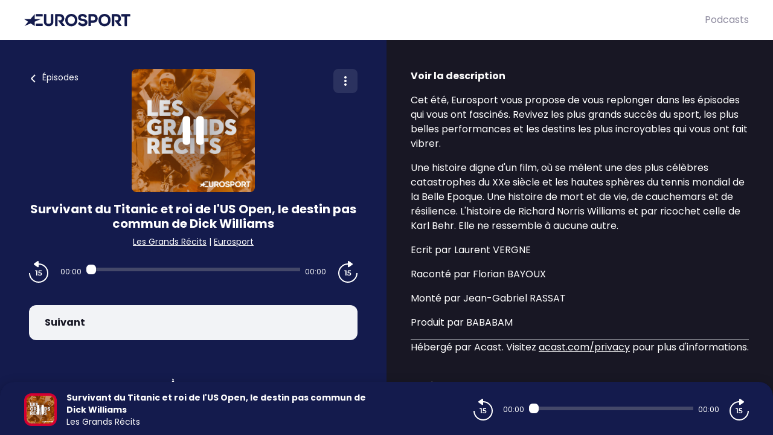

--- FILE ---
content_type: application/javascript; charset=UTF-8
request_url: https://podcasts.eurosport.fr/_nuxt/1d334d4.js
body_size: 123776
content:
(window.webpackJsonp=window.webpackJsonp||[]).push([[16],[function(e,t,r){"use strict";var n,o=r(21),d=r(67),l=r(68),c=(r(27),r(373),r(38),r(24),r(47),r(132),["error","warn","info","log","debug"]),f=function(){return Object(l.a)(function e(t){return Object(d.a)(this,e),n||(this.logLevel=t,n=this),n},[{key:"isAllowed",value:function(e){var t=this,r=c.findIndex(function(e){return e===t.logLevel});return c.findIndex(function(t){return t===e})<=r}},{key:"send",value:function(e){var output="".concat((new Date).toISOString().replace("T"," ").split(".")[0]," ").concat(e," >>>>");try{if(this.isAllowed(e)){for(var t,r=arguments.length,n=new Array(r>1?r-1:0),o=1;o<r;o++)n[o-1]=arguments[o];(t=console)[e].apply(t,[output].concat(n))}}catch(e){console.error(e)}}},{key:"error",value:function(){for(var e=arguments.length,t=new Array(e),r=0;r<e;r++)t[r]=arguments[r];return this.send.apply(this,["error"].concat(t))}},{key:"warn",value:function(){for(var e=arguments.length,t=new Array(e),r=0;r<e;r++)t[r]=arguments[r];return this.send.apply(this,["warn"].concat(t))}},{key:"info",value:function(){for(var e=arguments.length,t=new Array(e),r=0;r<e;r++)t[r]=arguments[r];return this.send.apply(this,["info"].concat(t))}},{key:"log",value:function(){for(var e=arguments.length,t=new Array(e),r=0;r<e;r++)t[r]=arguments[r];return this.send.apply(this,["log"].concat(t))}},{key:"debug",value:function(){for(var e=arguments.length,t=new Array(e),r=0;r<e;r++)t[r]=arguments[r];return this.send.apply(this,["debug"].concat(t))}}])}(),x="info";var m=window.location.search.slice(1).split("&");for(var i in m){var h=m[i].split("="),v=Object(o.a)(h,2),y=v[0],k=v[1];if("loglevel"===y){x=k;break}}console.log("Logger level: ".concat(x," - ").concat("client")),t.a=new f(x)},,,,function(e,t,r){"use strict";r.d(t,"b",function(){return n}),r.d(t,"c",function(){return o}),r.d(t,"d",function(){return d}),r.d(t,"e",function(){return l}),r.d(t,"a",function(){return c});var n={REFERRER:{NAME:"referrer",VALUES:{ORIGIN:"origin"},ID:"referrer"},THEME_COLOR:{NAME:"theme-color",VALUES:{WHITE:"#000"},ID:"theme-color"},KEYWORDS:{NAME:"keywords",ID:"keywords"},AUTHOR:{NAME:"author",ID:"author"},DESCRIPTION:{NAME:"description",ID:"description"},GOOGLE_SITE_VERIFICATION:{NAME:"google-site-verification",ID:{OWNER:"gsv-owner",COMPANY:"gsv-company"}},OG_TITLE:{NAME:"og:title",ID:"og-title"},OG_DESCRIPTION:{NAME:"og:description",ID:"og-description"},OG_IMAGE:{NAME:"og:image",ID:"og-image"},OG_URL:{NAME:"og:url",ID:"og-url"},OG_AUDIO:{NAME:"og:audio",ID:"og-audio"},OG_SITE_NAME:{NAME:"og:site_name",ID:"og-site-name"},OG_TYPE:{NAME:"og:type",VALUES:{MUSIC_RADIO_STATION:"music.radio_station",WEBSITE:"website"},ID:"og-type"},OG_AUDIO_TYPE:{NAME:"og:audio:type",ID:"og-audio-type"},TWITTER_CARD:{NAME:"twitter:card",ID:"twitter-card",VALUES:{SUMMARY_LARGE_IMAGE:"summary_large_image"}},TWITTER_TITLE:{NAME:"twitter:title",ID:"twitter-title"},TWITTER_CREATOR:{NAME:"twitter:creator",ID:"twitter-creator"},TWITTER_DESCRIPTION:{NAME:"twitter:description",ID:"twitter-description"},TWITTER_IMAGE:{NAME:"twitter:image",ID:"twitter-image"},TWITTER_URL:{NAME:"twitter:url",ID:"twitter-url"}},o="name",d="property",l="canonical",c={REL:"alternate",TYPES:{APPLICATION_JSON_OEMBED:"application/json+oembed",APPLICATION_RSS_XML:"application/rss+xml",APPLICATION_RSS_ATOM:"application/atom+xml",HREFLANG_DEFAULT:"x-default",HREFLANG_LANGUAGES:{fr:"fr",en:"en"}}}},,,,,,,,,,,,function(e,t,r){"use strict";r.d(t,"k",function(){return y}),r.d(t,"m",function(){return k}),r.d(t,"l",function(){return w}),r.d(t,"e",function(){return O}),r.d(t,"b",function(){return P}),r.d(t,"s",function(){return _}),r.d(t,"g",function(){return S}),r.d(t,"h",function(){return E}),r.d(t,"d",function(){return C}),r.d(t,"r",function(){return A}),r.d(t,"j",function(){return j}),r.d(t,"t",function(){return I}),r.d(t,"o",function(){return D}),r.d(t,"q",function(){return R}),r.d(t,"f",function(){return N}),r.d(t,"c",function(){return M}),r.d(t,"i",function(){return U}),r.d(t,"p",function(){return z}),r.d(t,"a",function(){return H}),r.d(t,"v",function(){return Y}),r.d(t,"n",function(){return W}),r.d(t,"u",function(){return K});var n=r(19),o=r(12),d=r(1),l=r(21),c=(r(39),r(27),r(7),r(37),r(41),r(11),r(49),r(75),r(43),r(38),r(10),r(45),r(146),r(13),r(14),r(9),r(8),r(3),r(247),r(24),r(28),r(62),r(17),r(289),r(47),r(132),r(120),r(18),r(6)),f=r(83);function x(e,t){var r=Object.keys(e);if(Object.getOwnPropertySymbols){var n=Object.getOwnPropertySymbols(e);t&&(n=n.filter(function(t){return Object.getOwnPropertyDescriptor(e,t).enumerable})),r.push.apply(r,n)}return r}function m(e){for(var t=1;t<arguments.length;t++){var r=null!=arguments[t]?arguments[t]:{};t%2?x(Object(r),!0).forEach(function(t){Object(d.a)(e,t,r[t])}):Object.getOwnPropertyDescriptors?Object.defineProperties(e,Object.getOwnPropertyDescriptors(r)):x(Object(r)).forEach(function(t){Object.defineProperty(e,t,Object.getOwnPropertyDescriptor(r,t))})}return e}function h(e,t){var r="undefined"!=typeof Symbol&&e[Symbol.iterator]||e["@@iterator"];if(!r){if(Array.isArray(e)||(r=function(e,a){if(e){if("string"==typeof e)return v(e,a);var t={}.toString.call(e).slice(8,-1);return"Object"===t&&e.constructor&&(t=e.constructor.name),"Map"===t||"Set"===t?Array.from(e):"Arguments"===t||/^(?:Ui|I)nt(?:8|16|32)(?:Clamped)?Array$/.test(t)?v(e,a):void 0}}(e))||t&&e&&"number"==typeof e.length){r&&(e=r);var n=0,o=function(){};return{s:o,n:function(){return n>=e.length?{done:!0}:{done:!1,value:e[n++]}},e:function(e){throw e},f:o}}throw new TypeError("Invalid attempt to iterate non-iterable instance.\nIn order to be iterable, non-array objects must have a [Symbol.iterator]() method.")}var d,a=!0,u=!1;return{s:function(){r=r.call(e)},n:function(){var e=r.next();return a=e.done,e},e:function(e){u=!0,d=e},f:function(){try{a||null==r.return||r.return()}finally{if(u)throw d}}}}function v(e,a){(null==a||a>e.length)&&(a=e.length);for(var t=0,r=Array(a);t<a;t++)r[t]=e[t];return r}function y(e){c.a.config.errorHandler&&c.a.config.errorHandler(e)}function k(e){return e.then(function(e){return e.default||e})}function w(e){return e.$options&&"function"==typeof e.$options.fetch&&!e.$options.fetch.length}function O(e){var t,r=arguments.length>1&&void 0!==arguments[1]?arguments[1]:[],n=h(e.$children||[]);try{for(n.s();!(t=n.n()).done;){var o=t.value;o.$fetch&&r.push(o),o.$children&&O(o,r)}}catch(e){n.e(e)}finally{n.f()}return r}function P(e,t){if(t||!e.options.__hasNuxtData){var r=e.options._originDataFn||e.options.data||function(){return{}};e.options._originDataFn=r,e.options.data=function(){var data=r.call(this,this);return this.$ssrContext&&(t=this.$ssrContext.asyncData[e.cid]),m(m({},data),t)},e.options.__hasNuxtData=!0,e._Ctor&&e._Ctor.options&&(e._Ctor.options.data=e.options.data)}}function _(e){return e.options&&e._Ctor===e||(e.options?(e._Ctor=e,e.extendOptions=e.options):(e=c.a.extend(e))._Ctor=e,!e.options.name&&e.options.__file&&(e.options.name=e.options.__file)),e}function S(e){var t=arguments.length>1&&void 0!==arguments[1]&&arguments[1],r=arguments.length>2&&void 0!==arguments[2]?arguments[2]:"components";return Array.prototype.concat.apply([],e.matched.map(function(e,n){return Object.keys(e[r]).map(function(o){return t&&t.push(n),e[r][o]})}))}function E(e){return S(e,arguments.length>1&&void 0!==arguments[1]&&arguments[1],"instances")}function C(e,t){return Array.prototype.concat.apply([],e.matched.map(function(e,r){return Object.keys(e.components).reduce(function(n,o){return e.components[o]?n.push(t(e.components[o],e.instances[o],e,o,r)):delete e.components[o],n},[])}))}function A(e,t){return Promise.all(C(e,function(){var e=Object(o.a)(regeneratorRuntime.mark(function e(r,n,o,d){var l,c,f;return regeneratorRuntime.wrap(function(e){for(;;)switch(e.prev=e.next){case 0:if("function"!=typeof r||r.options){e.next=4;break}return e.prev=1,e.next=2,r();case 2:r=e.sent,e.next=4;break;case 3:if(e.prev=3,(f=e.catch(1))&&"ChunkLoadError"===f.name&&"undefined"!=typeof window&&window.sessionStorage){l=Date.now();try{(!(c=parseInt(window.sessionStorage.getItem("nuxt-reload")))||c+6e4<l)&&(window.sessionStorage.setItem("nuxt-reload",l),window.location.reload(!0))}catch(e){}}throw f;case 4:return o.components[d]=r=_(r),e.abrupt("return","function"==typeof t?t(r,n,o,d):r);case 5:case"end":return e.stop()}},e,null,[[1,3]])}));return function(t,r,n,o){return e.apply(this,arguments)}}()))}function j(e){return T.apply(this,arguments)}function T(){return(T=Object(o.a)(regeneratorRuntime.mark(function e(t){return regeneratorRuntime.wrap(function(e){for(;;)switch(e.prev=e.next){case 0:if(t){e.next=1;break}return e.abrupt("return");case 1:return e.next=2,A(t);case 2:return e.abrupt("return",m(m({},t),{},{meta:S(t).map(function(e,r){return m(m({},e.options.meta),(t.matched[r]||{}).meta)})}));case 3:case"end":return e.stop()}},e)}))).apply(this,arguments)}function I(e,t){return L.apply(this,arguments)}function L(){return(L=Object(o.a)(regeneratorRuntime.mark(function e(t,r){var o,d,c,x;return regeneratorRuntime.wrap(function(e){for(;;)switch(e.prev=e.next){case 0:return t.context||(t.context={isStatic:!1,isDev:!1,isHMR:!1,app:t,store:t.store,payload:r.payload,error:r.error,base:t.router.options.base,env:{trkBaseUrl:"https://tracking.voxeus.com/track.gif",appVersion:"1.3.04-production",boUrl:"https://platform.voxeus.com/",platformUrl:"https://podcasts.voxeus.com/",trafficGuardEndpoint:"http://ipinfo.92-ipinfo-production.svc.cluster.local.:8080",logLevelClient:"info",logLevelServer:"info",defaultDomainLocal:""}},r.req&&(t.context.req=r.req),r.res&&(t.context.res=r.res),r.ssrContext&&(t.context.ssrContext=r.ssrContext),t.context.redirect=function(e,path,r){if(e){t.context._redirected=!0;var o=Object(n.a)(path);if("number"==typeof e||"undefined"!==o&&"object"!==o||(r=path||{},path=e,o=Object(n.a)(path),e=302),"object"===o&&(path=t.router.resolve(path).route.fullPath),!/(^[.]{1,2}\/)|(^\/(?!\/))/.test(path))throw path=Object(f.d)(path,r),window.location.assign(path),new Error("ERR_REDIRECT");t.context.next({path:path,query:r,status:e})}},t.context.nuxtState=window.__NUXT__),e.next=1,Promise.all([j(r.route),j(r.from)]);case 1:o=e.sent,d=Object(l.a)(o,2),c=d[0],x=d[1],r.route&&(t.context.route=c),r.from&&(t.context.from=x),r.error&&(t.context.error=r.error),t.context.next=r.next,t.context._redirected=!1,t.context._errored=!1,t.context.isHMR=!1,t.context.params=t.context.route.params||{},t.context.query=t.context.route.query||{};case 2:case"end":return e.stop()}},e)}))).apply(this,arguments)}function D(e,t,r){return!e.length||t._redirected||t._errored||r&&r.aborted?Promise.resolve():R(e[0],t).then(function(){return D(e.slice(1),t,r)})}function R(e,t){var r;return(r=2===e.length?new Promise(function(r){e(t,function(e,data){e&&t.error(e),r(data=data||{})})}):e(t))&&r instanceof Promise&&"function"==typeof r.then?r:Promise.resolve(r)}function N(base,e){if("hash"===e)return window.location.hash.replace(/^#\//,"");base=decodeURI(base).slice(0,-1);var path=decodeURI(window.location.pathname);base&&path.startsWith(base)&&(path=path.slice(base.length));var t=(path||"/")+window.location.search+window.location.hash;return Object(f.c)(t)}function M(e,t){return function(e,t){for(var r=new Array(e.length),i=0;i<e.length;i++)"object"===Object(n.a)(e[i])&&(r[i]=new RegExp("^(?:"+e[i].pattern+")$",X(t)));return function(t,n){for(var path="",data=t||{},o=(n||{}).pretty?B:encodeURIComponent,d=0;d<e.length;d++){var l=e[d];if("string"!=typeof l){var c=data[l.name||"pathMatch"],f=void 0;if(null==c){if(l.optional){l.partial&&(path+=l.prefix);continue}throw new TypeError('Expected "'+l.name+'" to be defined')}if(Array.isArray(c)){if(!l.repeat)throw new TypeError('Expected "'+l.name+'" to not repeat, but received `'+JSON.stringify(c)+"`");if(0===c.length){if(l.optional)continue;throw new TypeError('Expected "'+l.name+'" to not be empty')}for(var x=0;x<c.length;x++){if(f=o(c[x]),!r[d].test(f))throw new TypeError('Expected all "'+l.name+'" to match "'+l.pattern+'", but received `'+JSON.stringify(f)+"`");path+=(0===x?l.prefix:l.delimiter)+f}}else{if(f=l.asterisk?F(c):o(c),!r[d].test(f))throw new TypeError('Expected "'+l.name+'" to match "'+l.pattern+'", but received "'+f+'"');path+=l.prefix+f}}else path+=l}return path}}(function(e,t){var r,n=[],o=0,d=0,path="",l=t&&t.delimiter||"/";for(;null!=(r=$.exec(e));){var c=r[0],f=r[1],x=r.index;if(path+=e.slice(d,x),d=x+c.length,f)path+=f[1];else{var m=e[d],h=r[2],v=r[3],y=r[4],k=r[5],w=r[6],O=r[7];path&&(n.push(path),path="");var P=null!=h&&null!=m&&m!==h,_="+"===w||"*"===w,S="?"===w||"*"===w,E=r[2]||l,pattern=y||k;n.push({name:v||o++,prefix:h||"",delimiter:E,optional:S,repeat:_,partial:P,asterisk:Boolean(O),pattern:pattern?G(pattern):O?".*":"[^"+V(E)+"]+?"})}}d<e.length&&(path+=e.substr(d));path&&n.push(path);return n}(e,t),t)}function U(e,t){var r={},n=m(m({},e),t);for(var o in n)String(e[o])!==String(t[o])&&(r[o]=!0);return r}function z(e){var t;if(e.message||"string"==typeof e)t=e.message||e;else try{t=JSON.stringify(e,null,2)}catch(r){t="[".concat(e.constructor.name,"]")}return m(m({},e),{},{message:t,statusCode:e.statusCode||e.status||e.response&&e.response.status||500})}window.onNuxtReadyCbs=[],window.onNuxtReady=function(e){window.onNuxtReadyCbs.push(e)};var $=new RegExp(["(\\\\.)","([\\/.])?(?:(?:\\:(\\w+)(?:\\(((?:\\\\.|[^\\\\()])+)\\))?|\\(((?:\\\\.|[^\\\\()])+)\\))([+*?])?|(\\*))"].join("|"),"g");function B(e,t){var r=t?/[?#]/g:/[/?#]/g;return encodeURI(e).replace(r,function(e){return"%"+e.charCodeAt(0).toString(16).toUpperCase()})}function F(e){return B(e,!0)}function V(e){return e.replace(/([.+*?=^!:${}()[\]|/\\])/g,"\\$1")}function G(e){return e.replace(/([=!:$/()])/g,"\\$1")}function X(e){return e&&e.sensitive?"":"i"}function H(e,t,r){e.$options[t]||(e.$options[t]=[]),e.$options[t].includes(r)||e.$options[t].push(r)}var Y=f.b,W=(f.e,f.a);function K(e){try{window.history.scrollRestoration=e}catch(e){}}},,,,,,,,,,function(e,t,r){"use strict";r.d(t,"b",function(){return c}),r.d(t,"a",function(){return f}),r.d(t,"c",function(){return m}),r.d(t,"d",function(){return h}),r.d(t,"e",function(){return v});r(7),r(11),r(13),r(14),r(8),r(9);var n=r(19),o=r(1);r(75),r(3),r(24),r(28),r(17),r(47),r(85),r(18),r(69);function d(e,t){var r=Object.keys(e);if(Object.getOwnPropertySymbols){var n=Object.getOwnPropertySymbols(e);t&&(n=n.filter(function(t){return Object.getOwnPropertyDescriptor(e,t).enumerable})),r.push.apply(r,n)}return r}function l(e){for(var t=1;t<arguments.length;t++){var r=null!=arguments[t]?arguments[t]:{};t%2?d(Object(r),!0).forEach(function(t){Object(o.a)(e,t,r[t])}):Object.getOwnPropertyDescriptors?Object.defineProperties(e,Object.getOwnPropertyDescriptors(r)):d(Object(r)).forEach(function(t){Object.defineProperty(e,t,Object.getOwnPropertyDescriptor(r,t))})}return e}var c=function(e,t,r){var n={};if(r)for(var p in t){var d=t[p];null!==d&&(n=l(l({},n),{},Object(o.a)({},p,d)))}else n=l({},t);var u=new URLSearchParams(n).toString(),c=e.indexOf("?")>=0?"&":"?";return e+c+u},f=function(e,t){var r=[];for(var p in t){var n=t[p];null!==n&&r.push(x(p)+"="+x(n))}var u=r.join("&"),o=e.indexOf("?")>=0?"&":"?";return e+o+u},x=function(e){return encodeURIComponent(e).replace(/[!'()*]/g,function(e){return"%"+e.charCodeAt(0).toString(16).toUpperCase()})},m=function(e,t,r){return!1!==r&&"progam_initiator"in r?l(l({},e),{},{programInitiatorId:r.progam_initiator.id,currentProgramId:t.id,sponsoringId:r.id,episodeId:(null==r?void 0:r.episodeId)||"undefined"}):e},h=function(e,t){var r=t.sessionId,n=t.tId,o=t.programInitiatorId,d=t.currentProgramId,l=t.sponsoringId,c=t.episodeId;return l?Object.assign({},e,{action:"sponsoring",from:"sponsoring",t_id:n,session_id:r,piid:o,cpid:d,spid:l,colid:c,utm_medium:o,utm_campaign:l,utm_source:"sponsoring_platform",cb:Date.now()}):{}},v=function(e){return"object"===Object(n.a)(e)&&!!("action"in e&&"piid"in e&&"cpid"in e&&"spid"in e&&"sponsoring"===e.action&&e.piid.trim()&&e.spid.trim()&&e.cpid.trim())}},,,,,,,function(e,t,r){"use strict";r.d(t,"b",function(){return n}),r.d(t,"a",function(){return o}),r.d(t,"c",function(){return d});var n="/",o="app/2.0/",d={DOMAINS:{name:"domains/host"},HEALTHZ:{name:"healthz"},CONTACT:{name:"contact"},PROGRAMS:{name:"programs",FAVORITES:{name:"favourites"},NEWS:{name:"news"}},PROGRAM:{HASH:{name:"programs/hash"},SLUG:{name:"programs/slug"}},EPISODES:{name:"episodes"},EPISODE:{name:"episodes/slug"},LAST_EPISODE:{name:"episodes/latest"},LAST_EPISODES:{name:"programs/episodes/last"},NEXT_EPISODES:{name:"episodes/next"},NATIVE_ADS:{name:"native"}}},,,,,,,,,function(e,t,r){"use strict";r.d(t,"b",function(){return M}),r.d(t,"a",function(){return U});var n=r(19),o=r(189),d=r(1),l=r(67),c=r(68),f=(r(7),r(37),r(41),r(439),r(27),r(45),r(49),r(43),r(38),r(440),r(10),r(107),r(442),r(3),r(11),r(13),r(14),r(8),r(24),r(17),r(9),r(18),r(28),r(62),r(47),r(79),r(53)),x=r(0),m=r(26);function h(e,t){var r=Object.keys(e);if(Object.getOwnPropertySymbols){var n=Object.getOwnPropertySymbols(e);t&&(n=n.filter(function(t){return Object.getOwnPropertyDescriptor(e,t).enumerable})),r.push.apply(r,n)}return r}function v(e){for(var t=1;t<arguments.length;t++){var r=null!=arguments[t]?arguments[t]:{};t%2?h(Object(r),!0).forEach(function(t){Object(d.a)(e,t,r[t])}):Object.getOwnPropertyDescriptors?Object.defineProperties(e,Object.getOwnPropertyDescriptors(r)):h(Object(r)).forEach(function(t){Object.defineProperty(e,t,Object.getOwnPropertyDescriptor(r,t))})}return e}var y={width:640,height:360},k={width:640,height:150},w=["ads_lifecycle","ads_loaded","ads_error","ads_remainingtime","ima_error"],O=function(){return Object(c.a)(function e(t){var r=t.audioAdsURL,n=t.adAudioContainer,o=t.audioPlayer,d=t.application,c=t.errorCallback;Object(l.a)(this,e);var x="userAgentData"in navigator?navigator.userAgentData.platform:navigator.platform;if(this.isIOS=(/iPad|iPhone|iPod/.test(x)||"MacIntel"===x&&navigator.maxTouchPoints>1)&&!window.MSStream,this.isSafari=-1!=navigator.userAgent.indexOf("Safari")&&-1==navigator.userAgent.indexOf("Chrome"),this.isAndroid=/android/i.test(navigator.userAgent),this.isFirefox=/firefox|fxios/i.test(navigator.userAgent),this.isIframe=window.self!==window.top,this.currentURL=window.location.href,this.currentDomain=window.location.hostname,this.device=Object(f.b)(),this.browser=Object(f.a)(),this.oSystem=Object(f.c)(),this.adsActive_=!1,this.adsPlaying_=!1,this.intervalTimer=null,this.contentCompleteCalled_=!1,this.loaded_=!1,this.adCampaign_=null,this.pauseCounter=0,this.google=window.google,this.application=d,!this.google)throw this.application._sendEvent("ima_error",{ad_event:"error",loaded:this.loaded_,adsActive:this.adsActive_,adsPlaying:this.adsPlaying_,error:"Google not defined",code_error:"0666"}),this.bidTracker("error",this.adCampaign_,{strValue:"Google not defined",code:"0666"}),"Google not defined";this.events=[this.google.ima.AdEvent.Type.AD_CAN_PLAY,this.google.ima.AdEvent.Type.AD_BUFFERING,this.google.ima.AdEvent.Type.AD_METADATA,this.google.ima.AdEvent.Type.LOG,this.google.ima.AdEvent.Type.LOADED,this.google.ima.AdEvent.Type.STARTED,this.google.ima.AdEvent.Type.PAUSED,this.google.ima.AdEvent.Type.RESUMED,this.google.ima.AdEvent.Type.CLICK,this.google.ima.AdEvent.Type.SKIPPED,this.google.ima.AdEvent.Type.IMPRESSION,this.google.ima.AdEvent.Type.FIRST_QUARTILE,this.google.ima.AdEvent.Type.MIDPOINT,this.google.ima.AdEvent.Type.THIRD_QUARTILE,this.google.ima.AdEvent.Type.COMPLETE,this.google.ima.AdEvent.Type.DURATION_CHANGE,this.google.ima.AdEvent.Type.SKIPPABLE_STATE_CHANGED,this.google.ima.AdEvent.Type.SKIPPABLE_STATE_CHANGED,this.google.ima.AdEvent.Type.ALL_ADS_COMPLETED],this.audioAdsURL=r,this.errorCallback=c,this.adContainer=n,this.audioPlayer=o,this.google.ima.settings.setVpaidMode(this.google.ima.ImaSdkSettings.VpaidMode.DISABLED),this.adsManager_=null,this.adDisplayContainer_=new this.google.ima.AdDisplayContainer(this.adContainer,this.audioPlayer),this.adsLoader_=new this.google.ima.AdsLoader(this.adDisplayContainer_),this.adsLoader_.addEventListener(this.google.ima.AdsManagerLoadedEvent.Type.ADS_MANAGER_LOADED,this.onAdsManagerLoaded_,!1,this),this.adsLoader_.addEventListener(this.google.ima.AdErrorEvent.Type.AD_ERROR,this.onAdError_,!1,this),this.initialUserAction()},[{key:"initialUserAction",value:function(){x.a.log(">>> AudioAds","initialUserAction."),this.adCampaign_=null,this.loaded_=!0,this.adDisplayContainer_.initialize(),this.requestAds()}},{key:"requestAds",value:function(){x.a.info(">>> AudioAds","requestAds.",this.audioAdsURL);var e={id:"monetize_bid",element:this.audioPlayer},t=new this.google.ima.AdsRequest;t.linearAdSlotWidth=y.width,t.linearAdSlotHeight=y.height,t.nonLinearAdSlotWidth=k.width,t.nonLinearAdSlotHeight=k.height,t.adTagUrl=this.audioAdsURL,this.adsLoader_.requestAds(t,e)}},{key:"bidTracker",value:function(e,t){var r,n,o,d=arguments.length>2&&void 0!==arguments[2]?arguments[2]:{};console.log("bidTracker",e,t,d);var l=this.getTimeInfos(),c=v({type:"audio_ads",http_referer_url:this.currentURL,http_referer_host:this.currentDomain,device:this.device.type||"desktop",browser:this.browser.name||"unknown",browser_version:this.browser.version||"unknown",os_name:this.oSystem.name||"unknown",os_version:this.oSystem.version||"unknown",mode:this.isIframe?"embed":"classic",website_id:(null===(r=this.application)||void 0===r||null===(r=r.currentAudioFile)||void 0===r?void 0:r.programId)||"unknown",website:(null===(n=this.application)||void 0===n||null===(n=n.currentAudioFile)||void 0===n?void 0:n.programName)||"unknown",podcast:(null===(o=this.application)||void 0===o||null===(o=o.currentAudioFile)||void 0===o?void 0:o.episodeName)||"unknown",action:e,duration_:l.duration,currentTime_:l.currentTime,position:l.remainingTime,play_index:this.pauseCounter},d);t&&(c=v(v({},c),{},{bidName:d.bidName||t.bidName,bidEngine:d.engine||t.engine,bidId:t.bid_id,bidCreativeId:t.creative_id,bidCampaignId:t.campaign_id,intValue:t.cpm}));var f=Object(m.a)("https://tracking.voxeus.com/track.gif",v(v({},c),{},{cb:Date.now()}),!0);this.track(f)}},{key:"track",value:function(e){new Image(0,0).src=e}},{key:"requestReplacor_",value:function(e){return e.replace("[description_url]",encodeURIComponent(this.currentURL))}},{key:"pause",value:function(){x.a.debug(">>> AudioAds pause"),this.adsManager_&&(this.adsManager_.pause(),this.adsPlaying_=!1)}},{key:"resume",value:function(){x.a.debug(">>> AudioAds resume"),this.adsManager_&&(this.adsManager_.resume(),this.adsPlaying_=!0)}},{key:"skip",value:function(){x.a.debug(">>> AudioAds skip"),this.adsManager_&&this.adsManager_.skip()}},{key:"getAdSkippableState",value:function(){x.a.debug(">>> AudioAds getAdSkippableState"),this.adsManager_&&this.adsManager_.getAdSkippableState()}},{key:"contentEnded",value:function(){x.a.debug(">>> AudioAds contentEnded"),this.contentCompleteCalled_=!0,this.adsLoader_.contentComplete()}},{key:"onAdsManagerLoaded_",value:function(e){var t=e.getUserRequestContext();x.a.log(">>> AudioAds","Ads loaded.",t);var r=new this.google.ima.AdsRenderingSettings;r.restoreCustomPlaybackStateOnAdBreakComplete=!0,this.adsManager_=e.getAdsManager(this.audioPlayer,r),this.startAdsManager_(this.adsManager_)}},{key:"startAdsManager_",value:function(e){for(var t in x.a.info(">>> AudioAds","startAdsManager_",e),e.addEventListener(this.google.ima.AdEvent.Type.CONTENT_PAUSE_REQUESTED,this.onContentPauseRequested_,!1,this),e.addEventListener(this.google.ima.AdEvent.Type.CONTENT_RESUME_REQUESTED,this.onContentResumeRequested_,!1,this),e.addEventListener(this.google.ima.AdErrorEvent.Type.AD_ERROR,this.onAdError_,!1,this),this.events)e.addEventListener(this.events[t],this.onAdEvent_,!1,this)}},{key:"startAds",value:function(){var e=this;x.a.info(">>> AudioAds startAds");try{if(!this.adsManager_)return x.a.info(">>> AudioAds this.adsManager_.init no ready"),new Promise(function(t,r){var n=0,o=setInterval(function(){x.a.info(">>> AudioAds this.adsManager_.init no ready : setInterval"),(e.adsManager_||n>10)&&(x.a.info(">>> AudioAds this.adsManager_.init no ready : in setInterval","".concat(e.adsManager_?"yes":"no")),clearInterval(o),e.adsManager_?(e.adsManagerInitialize(),t()):r()),n++},500)});this.adsManagerInitialize()}catch(e){x.a.error(">>> AudioAds catch adError",e),this.reset(),this.audioPlayer.play()}}},{key:"isCurrentAds",value:function(){var e=this.application.currentSource(),t=this.audioPlayer.src;return!e.source===t}},{key:"adsManagerInitialize",value:function(){this.adsActive_=!0,x.a.info(">>> AudioAds this.adsManager_.init"),this.adsManager_.init(y.width,y.height,this.google.ima.ViewMode.NORMAL),this.adsManager_.start()}},{key:"onContentPauseRequested_",value:function(){x.a.info(">>> AudioAds onContentPauseRequested_"),this.adsActive_=!0,this.audioPlayer.pause(),this.bidTracker("ima",this.adCampaign_,{event:"contentPause"})}},{key:"onContentResumeRequested_",value:function(){x.a.info(">>> AudioAds onContentResumeRequested_"),this.adsActive_=!1,this.audioPlayer.play(),this.bidTracker("ima",this.adCampaign_,{event:"contentResume"})}},{key:"isActiveAds",value:function(){return this.adsActive_}},{key:"isPlayingAds",value:function(){return this.adsPlaying_}},{key:"isLoaded",value:function(){return this.loaded_}},{key:"onAdEvent_",value:function(e){var t=this,r=e.getAd();x.a.info(">>> AudioAds","onAdEvent_ : "+e.type,e);var n={title:r.getTitle(),duration:r.getDuration(),adId:r.getAdId(),creativeId:r.getCreativeId(),isSkippable:r.isSkippable(),avertiserName:r.getAdvertiserName(),skipTimeOffset:r.getSkipTimeOffset(),universalAdIds:r.getUniversalAdIds(),bidName:this.adCampaign_.name,bidEngine:this.adCampaign_.engine,bidId:this.adCampaign_.bid_id,bidCreativeId:this.adCampaign_.creative_id,bidCampaignId:this.adCampaign_.campaign_id,bidCpm:this.adCampaign_.cpm};switch(x.a.log(">>> AudioAds campaign",n),e.type){case this.google.ima.AdEvent.Type.LOADED:this.adsActive_=!0,r.isLinear()||this.onContentResumeRequested_(),this.application._sendEvent("ads_loaded",{adsActive:this.adsActive_,ad:n});break;case this.google.ima.AdEvent.Type.STARTED:this.adsActive_=!0,this.adsPlaying_=!0,r.isLinear()&&(x.a.info(">>> AudioAds audioPlayer",this.audioPlayer.paused),!this.audioPlayer.paused&&this.isCurrentAds()&&this.onContentPauseRequested_(),this.intervalTimer=setInterval(function(){if(t.adsManager_&&t.adsActive_){var e=parseInt(t.adsManager_.getRemainingTime());t.application._sendEvent("ads_remainingtime",{adsActive:t.adsActive_,remainingTime:e<0?0:e,ad:n})}else clearInterval(t.intervalTimer)},300));break;case this.google.ima.AdEvent.Type.AD_PROGRESS:break;case this.google.ima.AdEvent.Type.PAUSED:this.adsPlaying_=!1,this.pauseCounter<=1&&setTimeout(function(){t.pauseCounter++,t.resume()},500);break;case this.google.ima.AdEvent.Type.RESUMED:this.adsPlaying_=!0;break;case this.google.ima.AdEvent.Type.COMPLETE:x.a.info(">>> AudioAds campaign this.google.ima.AdEvent.Type.COMPLETE");break;case this.google.ima.AdEvent.Type.ALL_ADS_COMPLETED:x.a.info(">>> AudioAds campaign this.google.ima.AdEvent.Type.ALL_ADS_COMPLETED"),this.reset()}this.application._sendEvent("ads_lifecycle",v(v({ad_event:e.type,loaded:this.loaded_,adsActive:this.adsActive_,adsPlaying:this.adsPlaying_},n),this.adCampaign_)),this.bidTracker("ima",this.adCampaign_,{event:e.type})}},{key:"getTimeInfos",value:function(){var e={duration:0,currentTime:0,remainingTime:0};try{if(!this.adsManager_||!this.adsActive_)return e;var t=this.adsManager_.getCurrentAd();if(!t)return e;var r=parseInt(t.getDuration()),n=parseInt(this.adsManager_.getRemainingTime()),o={duration:r<0?0:r,remainingTime:n<0?0:n};return v(v({},o),{},{currentTime:o.duration-o.remainingTime})}catch(e){x.a.error(">>> AudioAds",e)}return e}},{key:"onAdError_",value:function(e){var t=e.getUserRequestContext();x.a.error(">>> AudioAds","Ad error: "+e.getError().toString(),e.getError().getErrorCode(),t),this.destroy(),this.errorCallback&&"function"==typeof this.errorCallback&&this.errorCallback({text:e.getError().toString(),code:e.getError().getErrorCode()}),this.application._sendEvent("ads_lifecycle",{ad_event:"error",loaded:this.loaded_,adsActive:this.adsActive_,adsPlaying:this.adsPlaying_,error:e.getError().toString(),code_error:e.getError().getErrorCode()}),this.bidTracker("error",this.adCampaign_,{strValue:e.getError().toString(),code:e.getError().getErrorCode()}),this.audioPlayer.play()}},{key:"reset",value:function(){x.a.info(">>> AudioAds reset"),clearInterval(this.intervalTimer),this.loaded_=!1,this.adsActive_=!1,this.adsPlaying_=!1,this.pauseCounter=0}},{key:"destroy",value:function(){x.a.info(">>> AudioAds destroy"),this.reset(),this.adsManager_&&this.adsManager_.destroy()}}])}();function P(e,t){var r="undefined"!=typeof Symbol&&e[Symbol.iterator]||e["@@iterator"];if(!r){if(Array.isArray(e)||(r=function(e,a){if(e){if("string"==typeof e)return _(e,a);var t={}.toString.call(e).slice(8,-1);return"Object"===t&&e.constructor&&(t=e.constructor.name),"Map"===t||"Set"===t?Array.from(e):"Arguments"===t||/^(?:Ui|I)nt(?:8|16|32)(?:Clamped)?Array$/.test(t)?_(e,a):void 0}}(e))||t&&e&&"number"==typeof e.length){r&&(e=r);var n=0,o=function(){};return{s:o,n:function(){return n>=e.length?{done:!0}:{done:!1,value:e[n++]}},e:function(e){throw e},f:o}}throw new TypeError("Invalid attempt to iterate non-iterable instance.\nIn order to be iterable, non-array objects must have a [Symbol.iterator]() method.")}var d,a=!0,u=!1;return{s:function(){r=r.call(e)},n:function(){var e=r.next();return a=e.done,e},e:function(e){u=!0,d=e},f:function(){try{a||null==r.return||r.return()}finally{if(u)throw d}}}}function _(e,a){(null==a||a>e.length)&&(a=e.length);for(var t=0,r=Array(a);t<a;t++)r[t]=e[t];return r}function S(e){var i=function(e,t){if("object"!=Object(n.a)(e)||!e)return e;var r=e[Symbol.toPrimitive];if(void 0!==r){var i=r.call(e,t||"default");if("object"!=Object(n.a)(i))return i;throw new TypeError("@@toPrimitive must return a primitive value.")}return("string"===t?String:Number)(e)}(e,"string");return"symbol"==Object(n.a)(i)?i:i+""}function E(e,t){var r=Object.keys(e);if(Object.getOwnPropertySymbols){var n=Object.getOwnPropertySymbols(e);t&&(n=n.filter(function(t){return Object.getOwnPropertyDescriptor(e,t).enumerable})),r.push.apply(r,n)}return r}function C(e){for(var t=1;t<arguments.length;t++){var r=null!=arguments[t]?arguments[t]:{};t%2?E(Object(r),!0).forEach(function(t){Object(d.a)(e,t,r[t])}):Object.getOwnPropertyDescriptors?Object.defineProperties(e,Object.getOwnPropertyDescriptors(r)):E(Object(r)).forEach(function(t){Object.defineProperty(e,t,Object.getOwnPropertyDescriptor(r,t))})}return e}var A={HTMLAudioElement:!0,visible:!1,controls:!1,autoplay:!1,preload:!1,autoNextAudioFile:!1,breakTimeEvents:[],listeningTime:10,audioAds:!1,audioAdsURL:null,audioAdsBackfill:!1,audioAdContainer:null},j=["loadedmetadata","loadeddata","loadstart","canplay","canplaythrough","play","pause","playing","waiting","complete","ended","timeupdate","progress","durationchange","seeking","seeked","stalled","suspend","emptied","error","abort"],T=["source_error"],I=["called_play","launch_play","countable_play","source_change","source_loading","ads_in_audiofile","playbackTime","listeningTime","breakTimeEvent","quartiles","quartile_0","quartile_25","quartile_50","quartile_75","quartile_100"],L=["touchstart","touchend","click","contextmenu","auxclick","dblclick","mousedown","mouseup","pointerup","keypress","keydown","keyup"],D={0:!1,25:!1,50:!1,75:!1,100:!1},R={},N=function(){return Object(c.a)(function e(t,r){Object(l.a)(this,e);var n="userAgentData"in navigator?navigator.userAgentData.platform:navigator.platform;for(var o in this.isIOS=(/iPad|iPhone|iPod/.test(n)||"MacIntel"===n&&navigator.maxTouchPoints>1)&&!window.MSStream,this.isSafari=-1!=navigator.userAgent.indexOf("Safari")&&-1==navigator.userAgent.indexOf("Chrome"),this.isAndroid=/android/i.test(navigator.userAgent),this.isFirefox=/firefox|fxios/i.test(navigator.userAgent),this.isIframe=window.self!==window.top,this.device=Object(f.b)(),this.browser=Object(f.a)(),this.oSystem=Object(f.c)(),this.currentURL=window.location.href,this.currentDomain=window.location.hostname,this.currentOrigin=r.currentOrigin,this.embedAutoplayAllowed=r.embedAutoplayAllowed,this.playerAudioEvents=[].concat(j,T,I),this.audioPlayer=t,this.audioPlayer.autoplay=!1,this.defaultTimeForwardBackward=15,this.audioEventsCallback={},this.currentAudioFile={},this.loading=!1,this.audioPlaylist=[],this.playlistIndex=-1,this.playTracked=!1,this.quartiles=D,this.audioSource=[],this.options=A,A)o in r&&(this.options[o]=r[o]);this.playTypeName="none",this._cutomEventListeners()},[{key:"setSource",value:function(e,t){var r=t.type,n=t.load,o=t.play,d=t.playTypeName;if(x.a.debug("piPlayer-setSource:inital",r,n,o,d),x.a.debug("piPlayer-setSource:inital",this.currentAudioFile.source),x.a.debug("piPlayer-setSource:inital",e.source),!e)throw new Error("Source cannot be empty");if(this.currentAudioFile.source!==e.source){if(this.currentAudioFile=e,!this.canPlayType(e))throw new Error("Browser cannot support format ".concat(e.type));this.playTypeName=d,this.audioSource=this.audioPlayer.getElementsByTagName("source"),this.audioSource&&this.audioSource.length>0?(this.audioSource[0].setAttribute("src",e.source),this.audioSource[0].setAttribute("type",e.type)):this.audioPlayer.src=e.source,this.playTracked=!1,this.quartiles=C({},D),this._sendEvent("source_change",{source:e}),this.initializeAudioAds(e),n&&(x.a.debug("piPlayer-setSource:load_call"),this.load(r)),o&&(x.a.debug("piPlayer-setSource:play_call"),this.play(r))}else x.a.debug("piPlayer-setSource:same_source_was_set")}},{key:"initializeAudioAds",value:function(e){var t=this;if(x.a.log(">>> AudioAds this.options.audioAds",{audioAds:e.audioAds,audioAdsURL:e.audioAdsURL}),e.audioAds){this.audioAdsTrack("initialize"),this.audioAds&&(x.a.log("this.audioAds.destroy()"),this.audioAds.destroy());try{this.audioAds=new O({audioAdsURL:e.audioAdsURL,adAudioContainer:this.options.audioAdContainer,audioPlayer:this.audioPlayer,application:this,errorCallback:function(e){t.audioAds=null,x.a.error(e),t.audioAdsTrack("error",{strValue:e.text,code:"0003"})}})}catch(e){this.audioAds=null,x.a.error(e),this.audioAdsTrack("error",{strValue:e.toString(),code:"0002"})}}}},{key:"audioAdsTrack",value:function(e){var t,r,n,o=arguments.length>1&&void 0!==arguments[1]?arguments[1]:{},d=C({type:"audio_ads",http_referer_url:this.currentURL,http_referer_host:this.currentDomain,device:this.device.type||"desktop",browser:this.browser.name||"unknown",browser_version:this.browser.version||"unknown",os_name:this.oSystem.name||"unknown",os_version:this.oSystem.version||"unknown",mode:this.isIframe?"embed":"classic",website_id:(null===(t=this.currentAudioFile)||void 0===t?void 0:t.programId)||"unknown",website:(null===(r=this.currentAudioFile)||void 0===r?void 0:r.programName)||"unknown",podcast:(null===(n=this.currentAudioFile)||void 0===n?void 0:n.episodeName)||"unknown",action:e},o),l=Object(m.a)("https://tracking.voxeus.com/track.gif",C(C({},d),{},{cb:Date.now()}),!0);this.track(l)}},{key:"track",value:function(e){new Image(0,0).src=e}},{key:"getAudioAds",value:function(){return this.audioAds}},{key:"resumeAfterAd",value:function(){this.play()}},{key:"currentSource",value:function(){return this.currentAudioFile}},{key:"play",value:function(e){var t=this;x.a.debug("piPlayer-launch_play:called"),this.playTracked||(this.loading=!0,this._sendEvent("source_loading",{isLoading:this.loading,triggerEvent:"play",triggerType:e})),this._sendEvent("called_play",{triggerType:e}),this.audioPlayer.play().then(function(){x.a.debug("piPlayer-launch_play:succeed"),t._sendEvent("launch_play",{succeed:!0,triggerEvent:"play",triggerType:e,error:null,playTypeName:t.playTypeName}),t.embedAutoplayAllowed&&parent.postMessage(JSON.stringify({message:"NotAllowedError",status:"success"}),t.currentOrigin)}).catch(function(r){r&&"name"in r&&/NotAllowe/i.test(r.name)&&t.embedAutoplayAllowed&&(parent.postMessage(JSON.stringify({message:"NotAllowedError",status:"error"}),t.currentOrigin),window.addEventListener("message",function(e){"pi-player"===e.data.source&&"play"===e.data.message&&(t.play("forcetoplay"),console.log("postMessage message",e))},!0)),x.a.debug("piPlayer-launch_play:error"),t.playTypeName="forcetoplay",t._sendEvent("launch_play",{succeed:!1,triggerEvent:"play",triggerType:e,error:r,playTypeName:t.playTypeName}),t.loading=!1,t._sendEvent("source_loading",{isLoading:t.loading,triggerEvent:"play"})})}},{key:"pause",value:function(){x.a.debug("piPlayer-pause"),this.isPaused()||this.audioPlayer.pause()}},{key:"seek",value:function(time){this.loading=!0,this._sendEvent("source_loading",{isLoading:this.loading,triggerEvent:"seek"}),this.audioPlayer.currentTime=time,this.isPaused()&&this.play()}},{key:"reset",value:function(){for(var e in x.a.debug("piPlayer-reset"),this.audioPlayer.pause(),this.audioEventsCallback)this.audioPlayer.removeEventListener(e,this.audioEventsCallback[e]);this.loading=!1,this._sendEvent("source_loading",{isLoading:this.loading,triggerEvent:"reset"})}},{key:"on",value:function(e,t){"function"==typeof t&&(this.playerAudioEvents.includes(e)||w.includes(e))&&(this.audioEventsCallback=C(C({},this.audioEventsCallback),{},Object(d.a)({},e,t)),this.audioPlayer.addEventListener(e,t))}},{key:"off",value:function(e){if(e in this.audioEventsCallback){var t=this.audioEventsCallback,r=t[e],n=Object(o.a)(t,[e].map(S));this.audioEventsCallback=n,this.audioPlayer.removeEventListener(e,r)}}},{key:"stepForward",value:function(){this.seek(this.currentTime()+this.defaultTimeForwardBackward)}},{key:"stepBackward",value:function(){this.seek(this.currentTime()-this.defaultTimeForwardBackward)}},{key:"remainingTime",value:function(){return this.duration()-this.currentTime()}},{key:"getPlayTracked",value:function(){return this.playTracked}},{key:"canPlayType",value:function(e){return this.audioPlayer.canPlayType(e.type)}},{key:"isPlaySucceed",value:function(){return this.currentTime()>=0&&!this.playTracked&&!this.isPaused()}},{key:"isPaused",value:function(){return this.audioPlayer.paused}},{key:"isEnded",value:function(){return this.audioPlayer.ended}},{key:"duration",value:function(){return this.audioPlayer.duration}},{key:"currentTime",value:function(){return this.audioPlayer.currentTime}},{key:"currentSrc",value:function(){return this.audioPlayer.currentSrc}},{key:"load",value:function(){this.audioPlayer.load(),this.loading=!0,this._sendEvent("source_loading",{isLoading:this.loading,triggerEvent:"load"})}},{key:"setPlaylist",value:function(e){this.playlistIndex=-1,this.audioPlaylist=e}},{key:"getPlaylist",value:function(){return this.playlist}},{key:"next",value:function(){if(this.playlistIndex++,this.playlistIndex>=this.audioPlaylist.length)return this.playlistIndex=this.audioPlaylist.length,void x.a.debug("piPlayer-next:no_audioSource");this.setSource(this.audioPlaylist[this.playlistIndex],{load:!0,play:!0,playTypeName:"next"}),x.a.debug("piPlayer-next:".concat(this.playlistIndex,"/").concat(this.audioPlaylist.length))}},{key:"previous",value:function(){if(this.playlistIndex--,this.playlistIndex<0)return this.playlistIndex=0,void x.a.debug("piPlayer-previous:no_audioSource");this.setSource(this.audioPlaylist[this.playlistIndex],{load:!0,play:!0,playTypeName:"previous"}),x.a.debug("piPlayer-previous:".concat(this.playlistIndex,"/").concat(this.audioPlaylist.length))}},{key:"resetPlaylist",value:function(){x.a.debug("piPlayer-resetPlaylist"),this.isPaused()||this.pause(),this.audioPlaylist=[],this.playlistIndex=-1}},{key:"getFallbackPlaybackEvents",value:function(){return this.isAndroid&&this.isFirefox?["touchend"]:L}},{key:"_cutomEventListeners",value:function(){this.audioPlayer.addEventListener("loadedmetadata",this._loadedmetadataEventListner.bind(this)),this.audioPlayer.addEventListener("playing",this._playingEventListner.bind(this)),this.audioPlayer.addEventListener("timeupdate",this._timeupdateEventListner.bind(this)),this.audioPlayer.addEventListener("seeking",this._seekingEventListner.bind(this)),this.audioPlayer.addEventListener("seeked",this._seekedEventListner.bind(this)),this.options.autoNextAudioFile&&this.audioPlayer.addEventListener("ended",this._endedEventListner.bind(this)),this.isSafari&&this.audioPlayer.addEventListener("canplaythrough",this._canplaythroughEventListner.bind(this)),this.audioSource[0]&&this.audioSource[0].addEventListener("error",this._sourceErrorEventListner.bind(this))}},{key:"_clearEventListeners",value:function(){this.audioPlayer.removeEventListener("loadedmetadata",this._loadedmetadataEventListner.bind(this)),this.audioPlayer.removeEventListener("playing",this._playingEventListner.bind(this)),this.audioPlayer.removeEventListener("timeupdate",this._timeupdateEventListner.bind(this)),this.audioPlayer.addEventListener("seeking",this._seekingEventListner.bind(this)),this.audioPlayer.addEventListener("seeked",this._seekedEventListner.bind(this)),this.options.autoNextAudioFile&&this.audioPlayer.removeEventListener("ended",this._endedEventListner.bind(this)),this.isSafari&&this.audioPlayer.removeEventListener("canplaythrough",this._canplaythroughEventListner.bind(this)),this.audioSource[0]&&this.audioSource[0].removeEventListener("error",this._sourceErrorEventListner.bind(this))}},{key:"_loadedmetadataEventListner",value:function(e){x.a.log("_loadedmetadataEventListner",e);var source=this.currentSource();if(source.source===e.target.src&&!this.playTracked){var t,r,n=(t=source.duration,(3===(r=t.split(":")).length?60*parseInt(r[0])*60+60*parseInt(r[1])+parseInt(r[2]):2===r.length?60*parseInt(r[0])+parseInt(r[1]):parseInt(r[0]))+1),o=Math.round(e.target.duration),d=o>n,l=o>n+30;this._sendEvent("ads_in_audiofile",{isSSAI:d,playTracked:this.playTracked});var c=d?"yes":"no",f=l?"yes":"no",m=this.playTracked?"yes":"no";x.a.log("isSSAI: ".concat(c," - isDeltaSSAI: ").concat(f," -  playTracked ").concat(m));var h=source.audioAds&&source.audioAdsURL;"audioAdsBackfill"in source&&source.audioAdsBackfill&&(h=!d&&h),h&&(console.log("Pub audio here"),this.audioAds&&this.audioAds.startAds())}}},{key:"_playingEventListner",value:function(e){var text=this.isPlaySucceed(e.type)?"yes":"no";x.a.debug("piPlayer-_playing-isPlaySucceed:".concat(text)),this.isPlaySucceed(e.type)&&(this.playTracked=!0,this.loading=!1,this._sendEvent("countable_play",{playTypeName:this.playTypeName}),this._sendEvent("source_loading",{isLoading:this.loading,triggerEvent:"playing"}))}},{key:"_canplaythroughEventListner",value:function(e){var text=this.isPlaySucceed(e.type)?"yes":"no";x.a.debug("piPlayer-_canplaythrough-isPlaySucceed:".concat(text)),this.isPlaySucceed(e.type)&&(this.playTracked=!0,this.loading=!1,this._sendEvent("countable_play",{playTypeName:this.playTypeName}),this._sendEvent("source_loading",{isLoading:this.loading,triggerEvent:"canplaythrough"}))}},{key:"_timeupdateEventListner",value:function(e){if(this.playTracked){var audio=e.target,t=Number.isNaN(audio.currentTime)?0:Math.floor(audio.currentTime),r=Number.isNaN(audio.duration)?0:Math.floor(audio.duration),n=0<r?t*(100/r):0,o=Math.round(n);for(var d in 0===t&&(this.lastSecond=0),this.loading&&(this.loading=!1,this._sendEvent("source_loading",{isLoading:this.loading,triggerEvent:"timeupdate"})),this._sendEvent("playbackTime",{currentTime:t,duration:r,percent:n}),this.quartiles)if(o>Number(d)&&!this.quartiles[d]&&(this.quartiles[d]=!0,this._sendEvent("quartiles",{quartile:d,currentTime:t,duration:r,percent:n})),o===Number(d)&&!this.quartiles[d]){this.quartiles[d]=!0,this._sendEvent("quartiles",{quartile:d,currentTime:t,duration:r,percent:n});break}if(0<t&&this.lastSecond!==t){this.lastSecond=t,0===t%this.options.listeningTime&&this._sendEvent("listeningTime",{listeningTime:this.options.listeningTime,currentTime:t,duration:r,percent:n});var l,c=P(this.options.breakTimeEvents);try{for(c.s();!(l=c.n()).done;){var f=l.value;0===t%f&&this._sendEvent("breakTimeEvent",{breakTimeEvent:f,currentTime:t,duration:r,percent:n})}}catch(e){c.e(e)}finally{c.f()}}}}},{key:"_seekingEventListner",value:function(){x.a.debug("piPlayer-_seekingEventListner"),this.loading=!0,this._sendEvent("source_loading",{isLoading:this.loading,triggerEvent:"seeking"})}},{key:"_seekedEventListner",value:function(){x.a.debug("piPlayer-_seekedEventListner"),this.loading=!1,this._sendEvent("source_loading",{isLoading:this.loading,triggerEvent:"timeuseekedpdate"})}},{key:"_endedEventListner",value:function(){x.a.debug("piPlayer-_endedEventListner"),this.next()}},{key:"_sourceErrorEventListner",value:function(e){x.a.debug("piPlayer-_sourceErrorEventListner",e),this._sendEvent("source_error",{})}},{key:"_sendEvent",value:function(e,t){var r=this.audioAds&&this.audioAds.isPlayingAds();r&&this.playerAudioEvents.includes(e)||e in this.audioEventsCallback&&"function"==typeof this.audioEventsCallback[e]&&this.audioEventsCallback[e](C(C({},t),{},{type:e,source:this.currentSource(),isPlayingAds:r}))}}])}(),M=function(e,t,r,o){var d;if(r.HTMLAudioElement){if("string"==typeof e?d=document.querySelector("#".concat(e)):"undefined"===e||null===e?((d=document.createElement("audio")).id=t,d.controls=!1,d.preload="none"):null!==e&&"object"===Object(n.a)(e)&&"nodeName"in e&&"AUDIO"===e.nodeName&&(d=e),!d)throw new Error("Player not found")}else d=new Audio;"function"==typeof o&&(t in R||(R[t]=new N(d,r)),o(R[t]))},U=function(e){return R[e]}},,,,,,,,,,,function(e,t,r){"use strict";r.d(t,"a",function(){return c}),r.d(t,"b",function(){return f}),r.d(t,"c",function(){return x}),r.d(t,"d",function(){return m});var n,o=r(190),d=r.n(o),l=(n={browser:[[/(instagram) ([0-9.]+)/i],[d.a.BROWSER.NAME,d.a.BROWSER.VERSION]]},new d.a(n).getResult()),c=function(){return l.browser},f=function(){return l.device},x=function(){return l.os},m=function(){return"mobile"===l.device.type||"tablet"===l.device.type}},,function(e,t,r){"use strict";r.d(t,"c",function(){return P}),r.d(t,"e",function(){return _}),r.d(t,"f",function(){return S}),r.d(t,"g",function(){return E}),r.d(t,"b",function(){return A}),r.d(t,"a",function(){return j}),r.d(t,"d",function(){return T});var n=r(1),o=r(21),d=(r(10),r(7),r(11),r(13),r(14),r(8),r(9),r(3),r(79),r(17),r(18),r(0));function l(e,t){var r=Object.keys(e);if(Object.getOwnPropertySymbols){var n=Object.getOwnPropertySymbols(e);t&&(n=n.filter(function(t){return Object.getOwnPropertyDescriptor(e,t).enumerable})),r.push.apply(r,n)}return r}function c(e){for(var t=1;t<arguments.length;t++){var r=null!=arguments[t]?arguments[t]:{};t%2?l(Object(r),!0).forEach(function(t){Object(n.a)(e,t,r[t])}):Object.getOwnPropertyDescriptors?Object.defineProperties(e,Object.getOwnPropertyDescriptors(r)):l(Object(r)).forEach(function(t){Object.defineProperty(e,t,Object.getOwnPropertyDescriptor(r,t))})}return e}var f={autoResubscribe:!1,notifyButton:{enable:!1},welcomeNotification:{disable:!0},promptOptions:{},requiresUserPrivacyConsent:!0},x=function(){return("indexedDB"in window&&indexedDB.databases?indexedDB.databases():(d.a.warn("No support for IndexedDB"),Promise.resolve([]))).then(function(e){return d.a.debug("OneSignalLib - migration : databases",e),Promise.all([])})};function m(e,t){var r=Object.keys(e);if(Object.getOwnPropertySymbols){var n=Object.getOwnPropertySymbols(e);t&&(n=n.filter(function(t){return Object.getOwnPropertyDescriptor(e,t).enumerable})),r.push.apply(r,n)}return r}function h(e){for(var t=1;t<arguments.length;t++){var r=null!=arguments[t]?arguments[t]:{};t%2?m(Object(r),!0).forEach(function(t){Object(n.a)(e,t,r[t])}):Object.getOwnPropertyDescriptors?Object.defineProperties(e,Object.getOwnPropertyDescriptors(r)):m(Object(r)).forEach(function(t){Object.defineProperty(e,t,Object.getOwnPropertyDescriptor(r,t))})}return e}var v="default",y="denied",k="granted",w={},O=!1,P=function(e,t){return d.a.debug("Subscription : initSubscription"),function(e,t){return window.OneSignal=window.OneSignal||[],x().then(function(r){d.a.debug("OneSignalLib - Subscription : initialize migration",r);var n=0<r.length;return window.OneSignal.database&&(window.OneSignal.database.databaseInstanceName=t),new Promise(function(t){window.OneSignal.push(function(){d.a.log("OneSignalLib - Subscription : OneSignal.init"),window.OneSignal.push(["init",c(c({},f),{},{appId:e,autoResubscribe:n})]),window.OneSignal.push(function(){t(!0)})})})})}(e,t).then(function(e){return d.a.debug("Subscription : initSubscription : result",e),O=window.OneSignal.isPushNotificationsSupported(),d.a.log("Subscription : initSubscription : authorizedNotifications",O),C()}).then(function(e){w=e})},_=function(e){return function(e){return new Promise(function(t){window.OneSignal||t(!1),window.OneSignal.push(function(){var r;if(null===(r=window.OneSignal)||void 0===r||!r.setConsentGiven)return d.a.warn("userConsent : no fonction"),void t(!1);window.OneSignal.setConsentGiven(e).then(function(){t(!0)})})})}(e)},S=function(e){return d.a.debug("Subscription : subscribe : ",e.id,e.name),d.a.debug("Subscription : subscribe : currentSubscribedPrograms",w),(t=e.id,new Promise(function(e){window.OneSignal.push(function(){window.OneSignal.sendTag("".concat(t),"true").then(function(t){e(t)})})})).then(function(t){d.a.info("Subscription : subscribe : tagAdded",t);var r=Object.keys(t),l=Object(o.a)(r,1)[0];if(e.id!=l)throw"Subscription failed";return w=h(h({},w),{},Object(n.a)({},e.id,!0)),!0});var t},E=function(e){return d.a.debug("Subscription : unsubscribe : ",e.id,e.name),d.a.debug("Subscription : unsubscribe : currentSubscribedPrograms",w),(t=e.id,new Promise(function(e){window.OneSignal.push(function(){window.OneSignal.deleteTag("".concat(t)).then(function(t){e(t)})})})).then(function(t){return d.a.info("Subscription : unsubscribe : result",t),delete w[e.id],!0});var t},C=function(){d.a.debug("Subscription : getTagSubscribed");var e;return(e=100,new Promise(function(t){return setTimeout(t,e)})).then(function(){return new Promise(function(e){window.OneSignal.push(function(){window.OneSignal.getTags().then(function(t){e(t)})})})}).then(function(e){return d.a.log("Subscription : getTagSubscribed subscribedPrograms",e),w=e,e})},A=function(){return d.a.debug("Subscription : getSubscribedPrograms"),w},j=function(){return d.a.debug("Subscription : askPermission currentPermission",Notification.permission),Notification.permission!==y||Notification.permission===v?Notification.requestPermission().then(function(e){return d.a.debug("Subscription : askPermission permission",e),e===k}):new Promise(function(e){e(Notification.permission===k)})},T=function(){return O&&y!==Notification.permission}},,,,,,,,,,,,,,,,function(e,t,r){"use strict";r.d(t,"b",function(){return c}),r.d(t,"a",function(){return f});var n=r(67),o=r(68),d=(r(75),r(8),r(0)),l=function(){return Object(o.a)(function e(){var t=arguments.length>0&&void 0!==arguments[0]?arguments[0]:{},r=t.hasCmpSignal,o=void 0!==r&&r,d=t.storage,l=void 0===d?null:d;Object(n.a)(this,e),this.hasCmpSignal=o,this.hasConsented=!1,this.storage=l,this.pending={}},[{key:"initCmp",value:function(e){this.hasCmpSignal=!0,this.hasConsented=e,d.a.debug("Session initCmp",this.hasCmpSignal,this.hasConsented),this.hasConsented&&this.flush()}},{key:"getStorage",value:function(e){return this.storage||(this.storage=e),this}},{key:"flush",value:function(){var e=Object.keys(this.pending);if(0!==e.length){d.a.info("session.flush ".concat(e.join(", ")));for(var t=0,r=e;t<r.length;t++){var n=r[t];this._write(n,this.pending[n]),delete this.pending[n]}}}},{key:"setItem",value:function(e,t){this.hasCmpSignal?this._write(e,t):this.pending[e]=t}},{key:"_write",value:function(e,t){try{this.storage.setItem(e,t)}catch(t){d.a.error("Storage.setItem failed for ".concat(e,":"),t)}}},{key:"getItem",value:function(e){if(!this.hasCmpSignal&&e in this.pending)return this.pending[e];var t=this.storage.getItem(e);return null===t?null:t}},{key:"removeItem",value:function(e){delete this.pending[e],this.storage.removeItem(e)}},{key:"clear",value:function(){this.pending={},"function"==typeof this.storage.clear&&this.storage.clear()}}])}(),c=new l,f=new l},,,,,,function(e,t,r){"use strict";r.d(t,"a",function(){return v}),r.d(t,"b",function(){return k});var n=r(12),o=(r(39),r(19));r(10),r(147);var d=r(33),l=r(127);function c(e,t,r,n){return f.apply(this,arguments)}function f(){return(f=Object(n.a)(regeneratorRuntime.mark(function e(path,t,r,n){var o,d,c;return regeneratorRuntime.wrap(function(e){for(;;)switch(e.prev=e.next){case 0:return o=n(path),e.prev=1,e.next=2,r.get(o,{params:t});case 2:return d=e.sent,e.abrupt("return",d.data);case 3:throw e.prev=3,c=e.catch(1),Object(l.a)(c,o,t);case 4:case"end":return e.stop()}},e,null,[[1,3]])}))).apply(this,arguments)}function x(e,t,r,n,o,d){return m.apply(this,arguments)}function m(){return(m=Object(n.a)(regeneratorRuntime.mark(function e(path,t,body,r,n,o){var d,c,f;return regeneratorRuntime.wrap(function(e){for(;;)switch(e.prev=e.next){case 0:return d=n(path),e.prev=1,e.next=2,r.post(d,{body:body},{params:t,timeout:1e3*o});case 2:return c=e.sent,e.abrupt("return",c.data);case 3:throw e.prev=3,f=e.catch(1),Object(l.a)(f,d,t);case 4:case"end":return e.stop()}},e,null,[[1,3]])}))).apply(this,arguments)}var base,h=(base=d.b+d.a,function(path){var e=Object(o.a)(path)===Object(o.a)("foobaz")?path:path.path;if("undefined"===Object(o.a)(e))throw new Error("Path is undefined");var t=base+e;if(!path.ressources||Object(o.a)(path.ressources)!==Object(o.a)([]))return t;t.endsWith("/")||(t+="/");for(var i=0;i<path.ressources.length;i++){var r=path.ressources[i],n=r.name,d=r.value;if(!n)throw new Error("Ressources format is {name, value}");t+="".concat(n),d&&(t+="/".concat(d)),i!==path.ressources.length-1&&(t+="/")}return t});function v(e,t,r){return y.apply(this,arguments)}function y(){return(y=Object(n.a)(regeneratorRuntime.mark(function e(path,t,r){return regeneratorRuntime.wrap(function(e){for(;;)switch(e.prev=e.next){case 0:return e.abrupt("return",c(path,t,r,h));case 1:case"end":return e.stop()}},e)}))).apply(this,arguments)}function k(e,t,r,n){return w.apply(this,arguments)}function w(){return w=Object(n.a)(regeneratorRuntime.mark(function e(path,t,body,r){var n,o=arguments;return regeneratorRuntime.wrap(function(e){for(;;)switch(e.prev=e.next){case 0:return n=o.length>4&&void 0!==o[4]?o[4]:15,e.abrupt("return",x(path,t,body,r,h,n));case 1:case"end":return e.stop()}},e)})),w.apply(this,arguments)}},function(e,t,r){"use strict";r.r(t),r.d(t,"DEFAULT_TCF_DATA",function(){return m}),r.d(t,"initialize",function(){return h}),r.d(t,"tcfConnector",function(){return v}),r.d(t,"ampConnector",function(){return y}),r.d(t,"ping",function(){return k}),r.d(t,"waiting",function(){return w}),r.d(t,"CMPstatus",function(){return O}),r.d(t,"getConsentString",function(){return P}),r.d(t,"hasSparteoConsent",function(){return _}),r.d(t,"checkAnalyticProviderAuthorisation",function(){return S}),r.d(t,"validatePurpose",function(){return E}),r.d(t,"validateVendor",function(){return C}),r.d(t,"checkAuthorizedAnalyticProviders",function(){return A}),r.d(t,"lauchCMP",function(){return j}),r.d(t,"getUserConsentStatusWithPolling",function(){return T}),r.d(t,"onConsentChange",function(){return I});var n=r(1),o=(r(37),r(41),r(27),r(49),r(10),r(7),r(11),r(45),r(38),r(13),r(14),r(8),r(3),r(24),r(28),r(17),r(18),r(9),r(79),r(0));function d(e,t){var r="undefined"!=typeof Symbol&&e[Symbol.iterator]||e["@@iterator"];if(!r){if(Array.isArray(e)||(r=function(e,a){if(e){if("string"==typeof e)return l(e,a);var t={}.toString.call(e).slice(8,-1);return"Object"===t&&e.constructor&&(t=e.constructor.name),"Map"===t||"Set"===t?Array.from(e):"Arguments"===t||/^(?:Ui|I)nt(?:8|16|32)(?:Clamped)?Array$/.test(t)?l(e,a):void 0}}(e))||t&&e&&"number"==typeof e.length){r&&(e=r);var n=0,o=function(){};return{s:o,n:function(){return n>=e.length?{done:!0}:{done:!1,value:e[n++]}},e:function(e){throw e},f:o}}throw new TypeError("Invalid attempt to iterate non-iterable instance.\nIn order to be iterable, non-array objects must have a [Symbol.iterator]() method.")}var d,a=!0,u=!1;return{s:function(){r=r.call(e)},n:function(){var e=r.next();return a=e.done,e},e:function(e){u=!0,d=e},f:function(){try{a||null==r.return||r.return()}finally{if(u)throw d}}}}function l(e,a){(null==a||a>e.length)&&(a=e.length);for(var t=0,r=Array(a);t<a;t++)r[t]=e[t];return r}function c(e,t){var r=Object.keys(e);if(Object.getOwnPropertySymbols){var n=Object.getOwnPropertySymbols(e);t&&(n=n.filter(function(t){return Object.getOwnPropertyDescriptor(e,t).enumerable})),r.push.apply(r,n)}return r}function f(e){for(var t=1;t<arguments.length;t++){var r=null!=arguments[t]?arguments[t]:{};t%2?c(Object(r),!0).forEach(function(t){Object(n.a)(e,t,r[t])}):Object.getOwnPropertyDescriptors?Object.defineProperties(e,Object.getOwnPropertyDescriptors(r)):c(Object(r)).forEach(function(t){Object.defineProperty(e,t,Object.getOwnPropertyDescriptor(r,t))})}return e}var x,m={gdprApplies:!1,addtlConsent:"",tcString:""},h=function(){for(var e,t="__tcfapiLocator",r=[],n=window,d=function(){var e=n.document,r=!!n.frames[t];if(!r)if(e.body&&e.body.firstChild){var iframe=e.createElement("iframe");iframe.style.cssText="display:none",iframe.name=t,iframe.title=t,e.body.appendChild(iframe)}else setTimeout(d,5);return!r};n;){try{if(n.frames[t]){e=n;break}}catch(e){o.a.warn("while (win)",e)}if(n===window.top)break;n=n.parent}e||(d(),n.__tcfapi=function(){for(var e,t=arguments.length,n=new Array(t),o=0;o<t;o++)n[o]=arguments[o];if(!n.length)return r;if("setGdprApplies"===n[0])n.length>3&&2===n[2]&&"boolean"==typeof n[3]&&(e=n[3],"function"==typeof n[2]&&n[2]("set",!0));else if("ping"===n[0]){var d={gdprApplies:e,cmpLoaded:!1,cmpStatus:"stub"};"function"==typeof n[2]&&n[2](d)}else r.push(n)},n.addEventListener("message",function(e){var t="string"==typeof e.data,r={};try{r=t?JSON.parse(e.data):e.data}catch(e){}var n=r.__tcfapiCall;n&&window.__tcfapi(n.command,n.version,function(r,o){var d={__tcfapiReturn:{returnValue:r,success:o,callId:n.callId}};t&&(d=JSON.stringify(d)),e&&e.source&&e.source.postMessage&&e.source.postMessage(d,"*")},n.parameter)},!1))},v=function(){o.a.log("TCFApi - connector");for(var e,t=window,r={};t;){try{if(t.frames.__tcfapiLocator){e=t;break}}catch(e){o.a.warn("while (frame)",e)}if(t===window.top)break;t=t.parent}window.__tcfapi=function(t,n,d,l){if(e){var c=Math.random()+"",f={__tcfapiCall:{command:t,parameter:l,version:n,callId:c}};r[c]=d,e.postMessage(f,"*")}else d?d({msg:"CMP not found"},!1):o.a.warn("CMP callback undefined",t,n,d,l)};window.addEventListener("message",function(e){var t={};try{t="string"==typeof e.data?JSON.parse(e.data):e.data}catch(e){o.a.warn("postMessageHandler",e)}var n=t.__tcfapiReturn;n&&"function"==typeof r[n.callId]&&r[n.callId](n.returnValue,n.success)},!1)},y=function(){window.parent.postMessage({sentinel:"amp",type:"send-consent-data"},"*");window.addEventListener("message",function(e){(function(e,t){return e.source==window.parent&&e.origin!=window.location.origin&&e.data&&"amp"==e.data.sentinel&&e.data.type==t})(e,"consent-data")&&(e.data.consentString||setTimeout(function(){window.parent.postMessage({sentinel:"amp",type:"send-consent-data"},"*")},500))})},k=function(){return o.a.debug("TCFApi - ping",Date.now()-x),new Promise(function(e,t){try{window.__tcfapi("ping",2,function(t){o.a.debug("TCFApi - ping result",t,null==t?void 0:t.cmpLoaded),null!=t&&t.cmpLoaded?e(!0):e(!1)})}catch(e){t(e)}})},w=function(e){x=e;var t=0,r=function(){return k().then(function(e){return!e&&25>t?(t++,o.a.debug("TCFApi - wainting : no success",t),new Promise(function(e){setTimeout(function(){return e(!0)},200)}).then(function(){return r()})):e})};return r()},O=function(){return o.a.log("TCFApi - status",Date.now()-x),new Promise(function(e,t){try{window.__tcfapi("addEventListener",2,function(r,n){if(o.a.debug("TCFApi - status"),!n)return o.a.warn("TCFApi - status > cmp error : ",n,r),void t({message:"addEventListener error",tcData:r,success:n});if(o.a.info("TCFApi - status",r.eventStatus,r.gdprApplies),!r.gdprApplies)return o.a.info("initCmp : no gdprApplies => put storage"),window.__tcfapi("removeEventListener",2,function(){return""},r.listenerId),void e(!0);switch(o.a.info("initCmp : gdprApplies => waited for ..."),r.eventStatus){case"cmpuishown":break;case"tcloaded":case"useractioncomplete":o.a.info("initCmp : tcloaded or useractioncomplete"),window.__tcfapi("removeEventListener",2,function(){return""},r.listenerId),e(!0);break;default:o.a.warn("TCFApi - status > gdprApplies :",r.gdprApplies,"tcData.eventStatus : ",r.eventStatus)}})}catch(e){t(e)}})},P=function(){return new Promise(function(e){try{window.__tcfapi("getTCData",2,function(t,r){return r?t.gdprApplies?(o.a.log("TCFApi - getTCData : success",t,r),void e(f({},t))):(o.a.log("TCFApi - getTCData : GDPR doesn't apply to user",t,r),void e(f({tcData:t},m))):(o.a.log("TCFApi - getTCData : no success",t,r),void e(f(f({tcData:t},m),{},{message:"getTCData error"})))})}catch(t){o.a.log("TCFApi - getTCData : error",t),e(f(f({},m),{},{message:t.toString()}))}})},_=function(){return new Promise(function(e){try{window.__tcfapi("getTCData",2,function(t,r){if(r&&t){var n=t.eventStatus,o=t.gdprApplies,d=t.vendor,l=t.purpose,c=!o;if(o){var f,x;console.log("GDPR Applies");var m=!(null==d||null===(f=d.consents)||void 0===f||!f[1028]),h=!(null==l||null===(x=l.consents)||void 0===x||!x[1]);(c=m&&h)?console.log("Vendor 1028 and Purpose 1 are consented."):console.log("Vendor 1028 and/or Purpose 1 are NOT consented.")}else console.log("GDPR does not apply.");e({hasRequiredConsent:c,gdprApplies:o,eventStatus:n,tcData:t,error:!1})}else e({hasRequiredConsent:!0,gdprApplies:!1,reason:"Failed to retrieve tcData",error:!0})})}catch(t){return void e({hasRequiredConsent:!0,gdprApplies:!1,reason:t.toString(),error:!0})}})},S=function(e,t){return new Promise(function(r,n){var d={analyticProviderName:e,status:!0};try{window.__tcfapi("getTCData",2,function(l,c){if(c){if(!l.gdprApplies)return o.a.log("TCFApi - getTCData : GDPR doesn't apply to user"),void r(d);o.a.log("TCFApi - getTCData : success",l);var x=E(l,t.purposes,e)&&C(l,t.vendors,e);o.a.debug("analyticProviderName : ".concat(e," can be deployed with purpose ").concat(x?"yes":"no")),r(f(f({},d),{},{enabled:t.forceEnabled?t.forceEnabled:x,authorized:x}))}else n(f(f({},d),{},{status:!1,message:"getTCData error",tcData:l}))},t.vendors)}catch(e){n(e)}})},E=function(e,t,r){var n,l=d(t);try{for(l.s();!(n=l.n()).done;){var c=n.value,f=e.purpose.consents[c];if(o.a.debug("analyticProviderName : ".concat(r," | purpose : ").concat(c," > accepted ").concat(f?"yes":"no")),!f)return!1}}catch(e){l.e(e)}finally{l.f()}return!0},C=function(e,t,r){var n,l=d(t);try{for(l.s();!(n=l.n()).done;){var c=n.value,f=e.vendor.consents[c];if(o.a.debug("analyticProviderName : ".concat(r," | vendor : ").concat(c," > accepted ").concat(f?"yes":"no")),!f)return!1}}catch(e){l.e(e)}finally{l.f()}return!0},A=function(e){o.a.log("TCFApi analytics",e);var t=[],r=function(r){if(o.a.debug("TCFApi analytics > analyticProviderName : ".concat(r)),e[r]&&e[r].id){var d=e[r];o.a.debug("TCFApi analytics : ".concat(r," conf > "),d);var p=S(r,d).then(function(e){return o.a.log("TCFApi analytics : ".concat(r," can be deployed ").concat(e.enabled?"yes":"no")),Object(n.a)({},r,{enabled:e.enabled,authorized:e.authorized})});t.push(p)}};for(var d in e)r(d);return Promise.all(t)},j=function(e,t,r,n){return h(),w(r).then(function(t){return o.a.debug("cmp-".concat(e.name," - TCFApiWaiting"),t),"function"==typeof n&&n(),O()}).then(function(r){return o.a.log("cmp-".concat(e.name," - TCFApiStatus"),r),t(e.analytics)}).then(function(e){return e})};function T(){var e=arguments.length>0&&void 0!==arguments[0]?arguments[0]:{},t=e.maxRetries,r=void 0===t?5:t,n=e.interval,o=void 0===n?300:n;return new Promise(function(e){var t=0;console.log("getUserConsentStatusWithPolling AudioHub TCFAPI called",window.frames);var n=function(){if("function"!=typeof window.__tcfapi)return console.log("getUserConsentStatusWithPolling AudioHub TCFAPI no tcf"),void(t>=r?(console.warn("__tcfapi not found after ".concat(r," attempts (").concat(r*o," ms)")),e({interacted:!1,reason:"TCF API unavailable",error:!0})):(t++,setTimeout(n,o)));console.log("getUserConsentStatusWithPolling AudioHub TCFAPI waiting getTCData"),window.__tcfapi("getTCData",2,function(t,r){if(r&&t){console.log("getUserConsentStatusWithPolling AudioHub TCFAPI getTCData result",t);var n=t.eventStatus,o=t.gdprApplies,d=t.cmpStatus,l=["useractioncomplete","tcloaded"].includes(n);e({interacted:l,gdprApplies:o,cmpStatus:d,eventStatus:n,tcData:t,error:!1})}else e({interacted:!1,reason:"Failed to retrieve tcData",error:!0})})};n()})}function I(e){if("function"!=typeof window.__tcfapi)return console.warn("__tcfapi not available, unable to subscribe to events"),function(){};var t=function(t,r){r&&t&&e(t)};return window.__tcfapi("addEventListener",2,t),function(){window.__tcfapi("removeEventListener",2,t)}}},,,function(e,t,r){"use strict";r.r(t);var n={name:"PiLink",props:{isRelative:{type:Boolean,required:!0},absoluteURL:{type:String,required:!0},relativeURL:{type:String,required:!0},title:{type:String,required:!0}}},o=r(2),component=Object(o.a)(n,function(){var e=this,t=e._self._c;return t("div",[e.isRelative?e._e():t("a",{staticClass:"pi-link pi-link-absolute",attrs:{target:"'_blank'",href:e.absoluteURL,title:e.title}},[e._t("default")],2),e._v(" "),e.isRelative?t("NuxtLink",{staticClass:"pi-link pi-link-relative",attrs:{to:e.relativeURL,title:e.title}},[e._t("default")],2):e._e()],1)},[],!1,null,null,null);t.default=component.exports},,,function(e,t,r){"use strict";r.d(t,"b",function(){return Kn}),r.d(t,"a",function(){return N});var n={};r.r(n),r.d(n,"Analytic",function(){return ce}),r.d(n,"Atinternet",function(){return ue}),r.d(n,"Google",function(){return fe}),r.d(n,"OneSignal",function(){return xe}),r.d(n,"AdPlayerProgressBar",function(){return ge}),r.d(n,"AdThumbnail",function(){return me}),r.d(n,"EpisodeItemAds",function(){return be}),r.d(n,"PlayAdsThumbnail",function(){return he}),r.d(n,"PlayerAds",function(){return ve}),r.d(n,"CMP",function(){return ye}),r.d(n,"CMPChoice",function(){return ke}),r.d(n,"CMPEmbed",function(){return we}),r.d(n,"CookiePro",function(){return Oe}),r.d(n,"CookieProChoice",function(){return Pe}),r.d(n,"Didomi",function(){return _e}),r.d(n,"DidomiChoice",function(){return Se}),r.d(n,"FastCMP",function(){return Ee}),r.d(n,"FastCMPChoice",function(){return Ce}),r.d(n,"GenericChoice",function(){return Ae}),r.d(n,"Quantcast",function(){return je}),r.d(n,"QuantcastChoice",function(){return Te}),r.d(n,"SFBX",function(){return Ie}),r.d(n,"SFBXChoice",function(){return Le}),r.d(n,"Sirdata",function(){return De}),r.d(n,"SirdataChoice",function(){return Re}),r.d(n,"DateRelativeForString",function(){return Ne}),r.d(n,"Description",function(){return Me}),r.d(n,"EpisodeCard",function(){return Ue}),r.d(n,"EpisodeItem",function(){return ze}),r.d(n,"EpisodeLink",function(){return $e}),r.d(n,"EpisodeListHeader",function(){return qe}),r.d(n,"EpisodeListItem",function(){return Be}),r.d(n,"EpisodeNextItem",function(){return Fe}),r.d(n,"EpisodePageContent",function(){return Ve}),r.d(n,"EpisodeRelatedHeader",function(){return Ge}),r.d(n,"EpisodeShareActionList",function(){return Xe}),r.d(n,"HeadEpisode",function(){return He}),r.d(n,"ListFooter",function(){return Ye}),r.d(n,"Tab",function(){return We}),r.d(n,"Footer",function(){return Ke}),r.d(n,"FreeFooter",function(){return Je}),r.d(n,"PremiumFooter",function(){return Qe}),r.d(n,"EmbedCTAs",function(){return Ze}),r.d(n,"EmbedDropdown",function(){return ea}),r.d(n,"EmbedEpisodeItem",function(){return aa}),r.d(n,"EmbedEpisodeItemV2",function(){return ta}),r.d(n,"EmbedEpisodeLink",function(){return ra}),r.d(n,"EmbedEpisodeList",function(){return na}),r.d(n,"EmbedEpisodeListV2",function(){return ia}),r.d(n,"EmbedFooter",function(){return oa}),r.d(n,"EmbedMainEpisodeItem",function(){return da}),r.d(n,"EmbedPlayMobileV2",function(){return sa}),r.d(n,"EmbedPlayerTrackController",function(){return la}),r.d(n,"EmbedPostMessage",function(){return pa}),r.d(n,"EmbedPromotedEpisodeV2",function(){return ca}),r.d(n,"AudioHubPageInfo",function(){return ua}),r.d(n,"Crossfire",function(){return fa}),r.d(n,"CustomTemplate",function(){return xa}),r.d(n,"Head",function(){return ga}),r.d(n,"CarouselDots",function(){return ma}),r.d(n,"HomeNewEpisodes",function(){return ba}),r.d(n,"HomePremiumContent",function(){return ha}),r.d(n,"HomeScrollableContent",function(){return va}),r.d(n,"HomeShowcaseContent",function(){return ya}),r.d(n,"PIImage",function(){return ka}),r.d(n,"ModalItemInstallationButton",function(){return wa}),r.d(n,"Modal",function(){return Oa}),r.d(n,"ModalActions",function(){return Pa}),r.d(n,"ModalNotification",function(){return _a}),r.d(n,"ModalShare",function(){return Sa}),r.d(n,"ModalSubscribeNotificationThankYou",function(){return Ea}),r.d(n,"Modals",function(){return Ca}),r.d(n,"Back",function(){return Aa}),r.d(n,"PiLink",function(){return ja}),r.d(n,"ModalItemNotificationButton",function(){return Ta}),r.d(n,"ModalItemSubscribeButton",function(){return Ia}),r.d(n,"ModalItemUnsubscribeButton",function(){return La}),r.d(n,"PlayerNotificationButton",function(){return Da}),r.d(n,"ProgramNotificationButton",function(){return Ra}),r.d(n,"PushNotification",function(){return Na}),r.d(n,"PlayOverlay",function(){return Ma}),r.d(n,"PlayThumbnail",function(){return Ua}),r.d(n,"Player",function(){return za}),r.d(n,"PlayerContentMobile",function(){return $a}),r.d(n,"PlayerError",function(){return qa}),r.d(n,"PlayerInvisibleAudioTag",function(){return Ba}),r.d(n,"PlayerProgressController",function(){return Fa}),r.d(n,"PlayerSlider",function(){return Va}),r.d(n,"PlayerTrackController",function(){return Ga}),r.d(n,"TimeConverter",function(){return Xa}),r.d(n,"CopyrightLink",function(){return Ha}),r.d(n,"FreeLovedPrograms",function(){return Ya}),r.d(n,"FreeNewPrograms",function(){return Wa}),r.d(n,"HeadProgram",function(){return Ka}),r.d(n,"PodcastItem",function(){return Ja}),r.d(n,"ProgramLink",function(){return Qa}),r.d(n,"ProgramLinks",function(){return Za}),r.d(n,"ProgramPageCoverItem",function(){return et}),r.d(n,"ProgramShareActionList",function(){return at}),r.d(n,"ProgramsList",function(){return tt}),r.d(n,"ProgramsListHeader",function(){return nt}),r.d(n,"SearchInput",function(){return it}),r.d(n,"ShareAction",function(){return ot}),r.d(n,"ShareActionList",function(){return st}),r.d(n,"ShareButton",function(){return lt}),r.d(n,"Logo",function(){return pt}),r.d(n,"Pagination",function(){return ct}),r.d(n,"ScrollableCol",function(){return ut}),r.d(n,"ExplicitIcon",function(){return ft}),r.d(n,"GlassIcon",function(){return xt}),r.d(n,"TopBar",function(){return gt}),r.d(n,"Empty",function(){return mt}),r.d(n,"EmptyChoice",function(){return bt}),r.d(n,"LeFigaro",function(){return ht}),r.d(n,"LeFigaroChoice",function(){return vt}),r.d(n,"LeMonde",function(){return yt}),r.d(n,"LeMondeChoice",function(){return kt}),r.d(n,"Prisma",function(){return wt}),r.d(n,"PrismaChoice",function(){return Ot}),r.d(n,"TeleLoisirs",function(){return Pt}),r.d(n,"FacebookShareAction",function(){return _t}),r.d(n,"LinkedinShareAction",function(){return St}),r.d(n,"TwitterShareAction",function(){return Et}),r.d(n,"ImageMediumThumbnailListProgram",function(){return Ct}),r.d(n,"ItemMediumThumbnailListProgram",function(){return At}),r.d(n,"ImageSmallCardList",function(){return jt}),r.d(n,"ItemSmallCardList",function(){return Tt}),r.d(n,"FlickingSmallThumbnailList",function(){return It}),r.d(n,"ImageSmallThumbnailList",function(){return Lt}),r.d(n,"ItemSmallThumbnailList",function(){return Dt});r(7),r(11),r(13),r(14),r(8),r(9);var o=r(12),d=r(1),l=(r(39),r(43),r(10),r(3),r(24),r(47),r(6)),c=r(5),f=r(151),x=r(240),m=r.n(x),h=r(130),v=r.n(h),y=(r(17),r(18),r(241)),k=r(83),w=r(16);r(107);"scrollRestoration"in window.history&&(Object(w.u)("manual"),window.addEventListener("beforeunload",function(){Object(w.u)("auto")}),window.addEventListener("load",function(){Object(w.u)("manual")}));function O(e,t){var r=Object.keys(e);if(Object.getOwnPropertySymbols){var n=Object.getOwnPropertySymbols(e);t&&(n=n.filter(function(t){return Object.getOwnPropertyDescriptor(e,t).enumerable})),r.push.apply(r,n)}return r}function P(e){for(var t=1;t<arguments.length;t++){var r=null!=arguments[t]?arguments[t]:{};t%2?O(Object(r),!0).forEach(function(t){Object(d.a)(e,t,r[t])}):Object.getOwnPropertyDescriptors?Object.defineProperties(e,Object.getOwnPropertyDescriptors(r)):O(Object(r)).forEach(function(t){Object.defineProperty(e,t,Object.getOwnPropertyDescriptor(r,t))})}return e}var _=function(){};l.a.use(y.a);var S={mode:"history",base:"/",linkActiveClass:"nuxt-link-active",linkExactActiveClass:"nuxt-link-exact-active",scrollBehavior:function(e,t,r){var n=!1,o=e!==t;r?n=r:o&&function(e){var t=Object(w.g)(e);if(1===t.length){var r=t[0].options;return!1!==(void 0===r?{}:r).scrollToTop}return t.some(function(e){var t=e.options;return t&&t.scrollToTop})}(e)&&(n={x:0,y:0});var d=window.$nuxt;return(!o||e.path===t.path&&e.hash!==t.hash)&&d.$nextTick(function(){return d.$emit("triggerScroll")}),new Promise(function(t){d.$once("triggerScroll",function(){if(e.hash){var r=e.hash;void 0!==window.CSS&&void 0!==window.CSS.escape&&(r="#"+window.CSS.escape(r.substr(1)));try{var o=document.querySelector(r);if(o){var d;n={selector:r};var l=Number(null===(d=getComputedStyle(o)["scroll-margin-top"])||void 0===d?void 0:d.replace("px",""));l&&(n.offset={y:l})}}catch(e){console.warn("Failed to save scroll position. Please add CSS.escape() polyfill (https://github.com/mathiasbynens/CSS.escape).")}}t(n)})})},routes:[{path:"/contact",component:function(){return Object(w.m)(r.e(93).then(r.bind(null,926)))},name:"contact"},{path:"/legal",component:function(){return Object(w.m)(r.e(95).then(r.bind(null,967)))},name:"legal"},{path:"/offline",component:function(){return Object(w.m)(r.e(96).then(r.bind(null,937)))},name:"offline"},{path:"/privacy",component:function(){return Object(w.m)(r.e(97).then(r.bind(null,968)))},name:"privacy"},{path:"/terms",component:function(){return Object(w.m)(r.e(98).then(r.bind(null,969)))},name:"terms"},{path:"/",component:function(){return Object(w.m)(Promise.all([r.e(0),r.e(4),r.e(7),r.e(94)]).then(r.bind(null,938)))},name:"index"},{path:"/:program",component:function(){return Object(w.m)(r.e(92).then(r.bind(null,939)))},name:"program"},{path:"/:program/embed",component:function(){return Object(w.m)(r.e(87).then(r.bind(null,927)))},name:"program-embed",children:[{path:"discovery",component:function(){return Object(w.m)(r.e(89).then(r.bind(null,940)))},name:"program-embed-discovery"},{path:"v2/:path?",component:function(){return Object(w.m)(r.e(90).then(r.bind(null,941)))},name:"program-embed-v2-path"},{path:":path?",component:function(){return Object(w.m)(r.e(88).then(r.bind(null,942)))},name:"program-embed-path"}]},{path:"/:program/episodes/latest",component:function(){return Object(w.m)(r.e(91).then(r.bind(null,943)))},name:"program-episodes-latest"},{path:"/:program/:path",component:function(){return Object(w.m)(r.e(86).then(r.bind(null,944)))},name:"program-path"}],fallback:!1};function E(e,t){var base=t._app&&t._app.basePath||S.base,r=new y.a(P(P({},S),{},{base:base})),n=r.push;r.push=function(e){var t=arguments.length>1&&void 0!==arguments[1]?arguments[1]:_,r=arguments.length>2?arguments[2]:void 0;return n.call(this,e,t,r)};var o=r.resolve.bind(r);return r.resolve=function(e,t,r){return"string"==typeof e&&(e=Object(k.c)(e)),o(e,t,r)},r}var C={name:"NuxtChild",functional:!0,props:{nuxtChildKey:{type:String,default:""},keepAlive:Boolean,keepAliveProps:{type:Object,default:void 0}},render:function(e,t){var r=t.parent,data=t.data,n=t.props,o=r.$createElement;data.nuxtChild=!0;for(var d=r,l=r.$nuxt.nuxt.transitions,c=r.$nuxt.nuxt.defaultTransition,f=0;r;)r.$vnode&&r.$vnode.data.nuxtChild&&f++,r=r.$parent;data.nuxtChildDepth=f;var x=l[f]||c,m={};A.forEach(function(e){void 0!==x[e]&&(m[e]=x[e])});var h={};j.forEach(function(e){"function"==typeof x[e]&&(h[e]=x[e].bind(d))});var v=h.beforeEnter;if(h.beforeEnter=function(e){if(window.$nuxt.$nextTick(function(){window.$nuxt.$emit("triggerScroll")}),v)return v.call(d,e)},!1===x.css){var y=h.leave;(!y||y.length<2)&&(h.leave=function(e,t){y&&y.call(d,e),d.$nextTick(t)})}var k=o("routerView",data);return n.keepAlive&&(k=o("keep-alive",{props:n.keepAliveProps},[k])),o("transition",{props:m,on:h},[k])}},A=["name","mode","appear","css","type","duration","enterClass","leaveClass","appearClass","enterActiveClass","enterActiveClass","leaveActiveClass","appearActiveClass","enterToClass","leaveToClass","appearToClass"],j=["beforeEnter","enter","afterEnter","enterCancelled","beforeLeave","leave","afterLeave","leaveCancelled","beforeAppear","appear","afterAppear","appearCancelled"];r(37),r(27);function T(e,t){var r=Object.keys(e);if(Object.getOwnPropertySymbols){var n=Object.getOwnPropertySymbols(e);t&&(n=n.filter(function(t){return Object.getOwnPropertyDescriptor(e,t).enumerable})),r.push.apply(r,n)}return r}function I(e){for(var t=1;t<arguments.length;t++){var r=null!=arguments[t]?arguments[t]:{};t%2?T(Object(r),!0).forEach(function(t){Object(d.a)(e,t,r[t])}):Object.getOwnPropertyDescriptors?Object.defineProperties(e,Object.getOwnPropertyDescriptors(r)):T(Object(r)).forEach(function(t){Object.defineProperty(e,t,Object.getOwnPropertyDescriptor(r,t))})}return e}var L={props:{error:{type:Object,required:!0}},computed:I(I({},Object(c.c)({domainConf:"domain/getDomainConf",isPremium:"domain/isPremium"})),{},{templatePremium:function(){return this.domainConf.isPremium?this.domainConf.template:"voxeus"},robotsTitle:function(){var e=this.domainConf,t=e.name,title=e.title;return t&&title?"".concat(t," - ").concat(title):t||title},robotsDescription:function(){var e=this.domainConf.description;return e||""}}),mounted:function(){console.error(this.error),this.$store.dispatch("tracking/track",I({type:"site",action:"error",intValue:this.error.statusCode||0,strValue:window.location.href,page_type:"error"},this.$referrer({})))}},D=(r(429),r(2)),R=Object(D.a)(L,function(){var e=this,t=e._self._c;return t("div",{staticClass:"full-height-page relative bg-brand text-white text-center justify-center z-0"},[t("AudioHubPageInfo"),e._v(" "),t("Head",{attrs:{"premium-template-name":e.templatePremium,"robots-title":e.robotsTitle,"robots-description":e.robotsDescription}}),e._v(" "),t("div",{staticClass:"overlay"}),e._v(" "),t("div",{staticClass:"container--fluid flex flex-col items-center"},[t("client-only",[404===e.error.statusCode?t("h1",{staticClass:"title"},[e._v("\n        Oops, page not found\n      ")]):t("h1",{staticClass:"title"},[e._v("Oops, something went wrong")]),e._v(" "),404===e.error.statusCode?t("p",[e._v("Check if the url is correct")]):t("p",[e._v("\n        We’re working on fixing the problem."),t("br"),e._v("Please try again later!\n      ")])])],1)],1)},[],!1,null,"32a9ae46",null),N=R.exports;installComponents(R,{AudioHubPageInfo:r(235).default,Head:r(369).default});var M=r(21),U=(r(28),{name:"Nuxt",components:{NuxtChild:C,NuxtError:N},props:{nuxtChildKey:{type:String,default:void 0},keepAlive:Boolean,keepAliveProps:{type:Object,default:void 0},name:{type:String,default:"default"}},errorCaptured:function(e){this.displayingNuxtError&&(this.errorFromNuxtError=e,this.$forceUpdate())},computed:{routerViewKey:function(){if(void 0!==this.nuxtChildKey||this.$route.matched.length>1)return this.nuxtChildKey||Object(w.c)(this.$route.matched[0].path)(this.$route.params);var e=Object(M.a)(this.$route.matched,1)[0];if(!e)return this.$route.path;var t=e.components.default;if(t&&t.options){var r=t.options;if(r.key)return"function"==typeof r.key?r.key(this.$route):r.key}return/\/$/.test(e.path)?this.$route.path:this.$route.path.replace(/\/$/,"")}},beforeCreate:function(){l.a.util.defineReactive(this,"nuxt",this.$root.$options.nuxt)},render:function(e){var t=this;return this.nuxt.err&&this.nuxt.errPageReady?this.errorFromNuxtError?(this.$nextTick(function(){return t.errorFromNuxtError=!1}),e("div",{},[e("h2","An error occurred while showing the error page"),e("p","Unfortunately an error occurred and while showing the error page another error occurred"),e("p","Error details: ".concat(this.errorFromNuxtError.toString())),e("nuxt-link",{props:{to:"/"}},"Go back to home")])):(this.displayingNuxtError=!0,this.$nextTick(function(){return t.displayingNuxtError=!1}),e(N,{props:{error:this.nuxt.err}})):e("NuxtChild",{key:this.routerViewKey,props:this.$props})}}),z=(r(41),r(45),r(38),r(79),{name:"NuxtLoading",data:function(){return{percent:0,show:!1,canSucceed:!0,reversed:!1,skipTimerCount:0,rtl:!1,throttle:200,duration:5e3,continuous:!1}},computed:{left:function(){return!(!this.continuous&&!this.rtl)&&(this.rtl?this.reversed?"0px":"auto":this.reversed?"auto":"0px")}},beforeDestroy:function(){this.clear()},methods:{clear:function(){clearInterval(this._timer),clearTimeout(this._throttle),clearTimeout(this._hide),this._timer=null},start:function(){var e=this;return this.clear(),this.percent=0,this.reversed=!1,this.skipTimerCount=0,this.canSucceed=!0,this.throttle?this._throttle=setTimeout(function(){return e.startTimer()},this.throttle):this.startTimer(),this},set:function(e){return this.show=!0,this.canSucceed=!0,this.percent=Math.min(100,Math.max(0,Math.floor(e))),this},get:function(){return this.percent},increase:function(e){return this.percent=Math.min(100,Math.floor(this.percent+e)),this},decrease:function(e){return this.percent=Math.max(0,Math.floor(this.percent-e)),this},pause:function(){return clearInterval(this._timer),this},resume:function(){return this.startTimer(),this},finish:function(){return this.percent=this.reversed?0:100,this.hide(),this},hide:function(){var e=this;return this.clear(),this._hide=setTimeout(function(){e.show=!1,e.$nextTick(function(){e.percent=0,e.reversed=!1})},500),this},fail:function(e){return this.canSucceed=!1,this},startTimer:function(){var e=this;this.show||(this.show=!0),void 0===this._cut&&(this._cut=1e4/Math.floor(this.duration)),this._timer=setInterval(function(){e.skipTimerCount>0?e.skipTimerCount--:(e.reversed?e.decrease(e._cut):e.increase(e._cut),e.continuous&&(e.percent>=100||e.percent<=0)&&(e.skipTimerCount=1,e.reversed=!e.reversed))},100)}},render:function(e){var t=e(!1);return this.show&&(t=e("div",{staticClass:"nuxt-progress",class:{"nuxt-progress-notransition":this.skipTimerCount>0,"nuxt-progress-failed":!this.canSucceed},style:{width:this.percent+"%",left:this.left}})),t}}),$=(r(433),Object(D.a)(z,undefined,undefined,!1,null,null,null).exports),B=(r(435),r(437),r(19));function F(e,t){var r=Object.keys(e);if(Object.getOwnPropertySymbols){var n=Object.getOwnPropertySymbols(e);t&&(n=n.filter(function(t){return Object.getOwnPropertyDescriptor(e,t).enumerable})),r.push.apply(r,n)}return r}function V(e){for(var t=1;t<arguments.length;t++){var r=null!=arguments[t]?arguments[t]:{};t%2?F(Object(r),!0).forEach(function(t){Object(d.a)(e,t,r[t])}):Object.getOwnPropertyDescriptors?Object.defineProperties(e,Object.getOwnPropertyDescriptors(r)):F(Object(r)).forEach(function(t){Object.defineProperty(e,t,Object.getOwnPropertyDescriptor(r,t))})}return e}var G=function(e){return null==e||""===e||(!(!Array.isArray(e)||0!==e.length)||"object"===Object(B.a)(e)&&0===Object.keys(e).length)},X={head:function(){var e;return{htmlAttrs:{lang:(null===(e=this.domainConf)||void 0===e?void 0:e.defaultLocale)||"fr"}}},computed:V(V({},Object(c.c)({current:"player/getCurrent",currentModalProgram:"modal/getCurrent",customTemplate:"domain/getCustomTemplate",domainConf:"domain/getDomainConf"})),{},{isCustomHeader:function(){var e;return!G(this.customTemplate)&&!G(null===(e=this.customTemplate)||void 0===e?void 0:e.headerHTML)}})},H=Object(D.a)(X,function(){var e=this,t=e._self._c;return t("div",{staticClass:"app h-screen flex flex-col"},[t("AudioHubPageInfo"),e._v(" "),t("client-only",[t("Crossfire"),e._v(" "),t("PlayerInvisibleAudioTag"),e._v(" "),t("PushNotification"),e._v(" "),t("CMP"),e._v(" "),t("PlayOverlay")],1),e._v(" "),e.isCustomHeader?e._e():t("TopBar"),e._v(" "),t("CustomTemplate",e._b({},"CustomTemplate",e.customTemplate,!1)),e._v(" "),t("Nuxt",{staticClass:"flex-shrink"}),e._v(" "),t("Player",{class:{"translate-y-full":e.current}}),e._v(" "),t("PlayerAds",{class:{"translate-y-full":e.current}}),e._v(" "),t("transition",{attrs:{name:"modal-animation"}},[e.currentModalProgram?t("Modals",{staticClass:"text-black"}):e._e()],1)],1)},[],!1,null,null,null),Y=H.exports;installComponents(H,{AudioHubPageInfo:r(235).default,Crossfire:r(353).default,PlayerInvisibleAudioTag:r(354).default,PushNotification:r(602).default,CMP:r(603).default,PlayOverlay:r(605).default,TopBar:r(601).default,CustomTemplate:r(606).default,Player:r(607).default,PlayerAds:r(614).default,Modals:r(615).default});function W(e,t){var r=Object.keys(e);if(Object.getOwnPropertySymbols){var n=Object.getOwnPropertySymbols(e);t&&(n=n.filter(function(t){return Object.getOwnPropertyDescriptor(e,t).enumerable})),r.push.apply(r,n)}return r}var K={head:function(){var e;return{htmlAttrs:{lang:(null===(e=this.domainConf)||void 0===e?void 0:e.defaultLocale)||"fr"}}},computed:function(e){for(var t=1;t<arguments.length;t++){var r=null!=arguments[t]?arguments[t]:{};t%2?W(Object(r),!0).forEach(function(t){Object(d.a)(e,t,r[t])}):Object.getOwnPropertyDescriptors?Object.defineProperties(e,Object.getOwnPropertyDescriptors(r)):W(Object(r)).forEach(function(t){Object.defineProperty(e,t,Object.getOwnPropertyDescriptor(r,t))})}return e}({},Object(c.c)({domainConf:"domain/getDomainConf"}))},J=K,Q=Object(D.a)(J,function(){var e=this,t=e._self._c;return t("div",{staticClass:"app"},[t("AudioHubPageInfo"),e._v(" "),t("Nuxt",{staticClass:"flex-shrink"}),e._v(" "),t("client-only",[t("CMPEmbed"),e._v(" "),t("Crossfire"),e._v(" "),t("EmbedPostMessage"),e._v(" "),t("PlayerInvisibleAudioTag")],1)],1)},[],!1,null,null,null),Z=Q.exports;function ee(e,t){var r="undefined"!=typeof Symbol&&e[Symbol.iterator]||e["@@iterator"];if(!r){if(Array.isArray(e)||(r=function(e,a){if(e){if("string"==typeof e)return ae(e,a);var t={}.toString.call(e).slice(8,-1);return"Object"===t&&e.constructor&&(t=e.constructor.name),"Map"===t||"Set"===t?Array.from(e):"Arguments"===t||/^(?:Ui|I)nt(?:8|16|32)(?:Clamped)?Array$/.test(t)?ae(e,a):void 0}}(e))||t&&e&&"number"==typeof e.length){r&&(e=r);var n=0,o=function(){};return{s:o,n:function(){return n>=e.length?{done:!0}:{done:!1,value:e[n++]}},e:function(e){throw e},f:o}}throw new TypeError("Invalid attempt to iterate non-iterable instance.\nIn order to be iterable, non-array objects must have a [Symbol.iterator]() method.")}var d,a=!0,u=!1;return{s:function(){r=r.call(e)},n:function(){var e=r.next();return a=e.done,e},e:function(e){u=!0,d=e},f:function(){try{a||null==r.return||r.return()}finally{if(u)throw d}}}}function ae(e,a){(null==a||a>e.length)&&(a=e.length);for(var t=0,r=Array(a);t<a;t++)r[t]=e[t];return r}installComponents(Q,{AudioHubPageInfo:r(235).default,CMPEmbed:r(630).default,Crossfire:r(353).default,EmbedPostMessage:r(631).default,PlayerInvisibleAudioTag:r(354).default});var te={_default:Object(w.s)(Y),_outOfTheBox:Object(w.s)(Z)},re={render:function(e,t){var r=e("NuxtLoading",{ref:"loading"}),n=e(this.layout||"nuxt"),o=e("div",{domProps:{id:"__layout"},key:this.layoutName},[n]),d=e("transition",{props:{name:"layout",mode:"out-in"},on:{beforeEnter:function(e){window.$nuxt.$nextTick(function(){window.$nuxt.$emit("triggerScroll")})}}},[o]);return e("div",{domProps:{id:"__nuxt"}},[r,d])},data:function(){return{isOnline:!0,layout:null,layoutName:"",nbFetching:0}},beforeCreate:function(){l.a.util.defineReactive(this,"nuxt",this.$options.nuxt)},created:function(){this.$root.$options.$nuxt=this,window.$nuxt=this,this.refreshOnlineStatus(),window.addEventListener("online",this.refreshOnlineStatus),window.addEventListener("offline",this.refreshOnlineStatus),this.error=this.nuxt.error,this.context=this.$options.context},mounted:function(){var e=this;return Object(o.a)(regeneratorRuntime.mark(function t(){return regeneratorRuntime.wrap(function(t){for(;;)switch(t.prev=t.next){case 0:e.$loading=e.$refs.loading;case 1:case"end":return t.stop()}},t)}))()},watch:{"nuxt.err":"errorChanged"},computed:{isOffline:function(){return!this.isOnline},isFetching:function(){return this.nbFetching>0}},methods:{refreshOnlineStatus:function(){void 0===window.navigator.onLine?this.isOnline=!0:this.isOnline=window.navigator.onLine},refresh:function(){var e=this;return Object(o.a)(regeneratorRuntime.mark(function t(){var r,n,d;return regeneratorRuntime.wrap(function(t){for(;;)switch(t.prev=t.next){case 0:if((r=Object(w.h)(e.$route)).length){t.next=1;break}return t.abrupt("return");case 1:return e.$loading.start(),n=r.map(function(){var t=Object(o.a)(regeneratorRuntime.mark(function t(r){var p,n,o,component;return regeneratorRuntime.wrap(function(t){for(;;)switch(t.prev=t.next){case 0:return p=[],r.$options.fetch&&r.$options.fetch.length&&p.push(Object(w.q)(r.$options.fetch,e.context)),r.$options.asyncData&&p.push(Object(w.q)(r.$options.asyncData,e.context).then(function(e){for(var t in e)l.a.set(r.$data,t,e[t])})),t.next=1,Promise.all(p);case 1:p=[],r.$fetch&&p.push(r.$fetch()),n=ee(Object(w.e)(r.$vnode.componentInstance));try{for(n.s();!(o=n.n()).done;)component=o.value,p.push(component.$fetch())}catch(e){n.e(e)}finally{n.f()}return t.abrupt("return",Promise.all(p));case 2:case"end":return t.stop()}},t)}));return function(e){return t.apply(this,arguments)}}()),t.prev=2,t.next=3,Promise.all(n);case 3:t.next=5;break;case 4:t.prev=4,d=t.catch(2),e.$loading.fail(d),Object(w.k)(d),e.error(d);case 5:e.$loading.finish();case 6:case"end":return t.stop()}},t,null,[[2,4]])}))()},errorChanged:function(){if(this.nuxt.err){this.$loading&&(this.$loading.fail&&this.$loading.fail(this.nuxt.err),this.$loading.finish&&this.$loading.finish());var e=(N.options||N).layout;"function"==typeof e&&(e=e(this.context)),this.nuxt.errPageReady=!0,this.setLayout(e)}},setLayout:function(e){return e&&te["_"+e]||(e="default"),this.layoutName=e,this.layout=te["_"+e],this.layout},loadLayout:function(e){return e&&te["_"+e]||(e="default"),Promise.resolve(te["_"+e])}},components:{NuxtLoading:$}};r(49);l.a.use(c.a);var ne=["state","getters","actions","mutations"],ie={};(ie=function(e,t){if((e=e.default||e).commit)throw new Error("[nuxt] ".concat(t," should export a method that returns a Vuex instance."));return"function"!=typeof e&&(e=Object.assign({},e)),de(e,t)}(r(632),"store/index.js")).modules=ie.modules||{},se(r(535),"application.js"),se(r(237),"capping.js"),se(r(536),"domain.js"),se(r(537),"modal.js"),se(r(538),"notification.js"),se(r(539),"player.js"),se(r(540),"tracking.js");var oe=ie instanceof Function?ie:function(){return new c.a.Store(Object.assign({strict:!1},ie))};function de(e,t){if(e.state&&"function"!=typeof e.state){console.warn("'state' should be a method that returns an object in ".concat(t));var r=Object.assign({},e.state);e=Object.assign({},e,{state:function(){return r}})}return e}function se(e,t){e=e.default||e;var r=t.replace(/\.(js|mjs)$/,"").split("/"),n=r[r.length-1],o="store/".concat(t);if(e="state"===n?function(e,t){if("function"!=typeof e){console.warn("".concat(t," should export a method that returns an object"));var r=Object.assign({},e);return function(){return r}}return de(e,t)}(e,o):de(e,o),ne.includes(n)){var d=n;pe(le(ie,r,{isProperty:!0}),e,d)}else{"index"===n&&(r.pop(),n=r[r.length-1]);for(var l=le(ie,r),c=0,f=ne;c<f.length;c++){var x=f[c];pe(l,e[x],x)}!1===e.namespaced&&delete l.namespaced}}function le(e,t){var r=(arguments.length>2&&void 0!==arguments[2]?arguments[2]:{}).isProperty,n=void 0!==r&&r;if(!t.length||n&&1===t.length)return e;var o=t.shift();return e.modules[o]=e.modules[o]||{},e.modules[o].namespaced=!0,e.modules[o].modules=e.modules[o].modules||{},le(e.modules[o],t,{isProperty:n})}function pe(e,t,r){t&&("state"===r?e.state=t||e.state:e[r]=Object.assign({},e[r],t))}r(62);var ce=function(){return Promise.resolve().then(r.bind(null,604)).then(function(e){return Rt(e.default||e)})},ue=function(){return r.e(19).then(r.bind(null,928)).then(function(e){return Rt(e.default||e)})},fe=function(){return r.e(50).then(r.bind(null,929)).then(function(e){return Rt(e.default||e)})},xe=function(){return r.e(65).then(r.bind(null,945)).then(function(e){return Rt(e.default||e)})},ge=function(){return Promise.resolve().then(r.bind(null,239)).then(function(e){return Rt(e.default||e)})},me=function(){return r.e(18).then(r.bind(null,946)).then(function(e){return Rt(e.default||e)})},be=function(){return r.e(40).then(r.bind(null,947)).then(function(e){return Rt(e.default||e)})},he=function(){return r.e(68).then(r.bind(null,948)).then(function(e){return Rt(e.default||e)})},ve=function(){return Promise.resolve().then(r.bind(null,614)).then(function(e){return Rt(e.default||e)})},ye=function(){return Promise.resolve().then(r.bind(null,603)).then(function(e){return Rt(e.default||e)})},ke=function(){return Promise.resolve().then(r.bind(null,194)).then(function(e){return Rt(e.default||e)})},we=function(){return Promise.resolve().then(r.bind(null,630)).then(function(e){return Rt(e.default||e)})},Oe=function(){return r.e(21).then(r.bind(null,930)).then(function(e){return Rt(e.default||e)})},Pe=function(){return r.e(22).then(r.bind(null,949)).then(function(e){return Rt(e.default||e)})},_e=function(){return r.e(23).then(r.bind(null,931)).then(function(e){return Rt(e.default||e)})},Se=function(){return r.e(24).then(r.bind(null,950)).then(function(e){return Rt(e.default||e)})},Ee=function(){return r.e(43).then(r.bind(null,966)).then(function(e){return Rt(e.default||e)})},Ce=function(){return r.e(44).then(r.bind(null,951)).then(function(e){return Rt(e.default||e)})},Ae=function(){return r.e(48).then(r.bind(null,952)).then(function(e){return Rt(e.default||e)})},je=function(){return r.e(75).then(r.bind(null,932)).then(function(e){return Rt(e.default||e)})},Te=function(){return r.e(76).then(r.bind(null,953)).then(function(e){return Rt(e.default||e)})},Ie=function(){return r.e(77).then(r.bind(null,933)).then(function(e){return Rt(e.default||e)})},Le=function(){return r.e(78).then(r.bind(null,954)).then(function(e){return Rt(e.default||e)})},De=function(){return r.e(81).then(r.bind(null,934)).then(function(e){return Rt(e.default||e)})},Re=function(){return r.e(82).then(r.bind(null,955)).then(function(e){return Rt(e.default||e)})},Ne=function(){return Promise.resolve().then(r.bind(null,370)).then(function(e){return Rt(e.default||e)})},Me=function(){return Promise.resolve().then(r.bind(null,248)).then(function(e){return Rt(e.default||e)})},Ue=function(){return r.e(39).then(r.bind(null,784)).then(function(e){return Rt(e.default||e)})},ze=function(){return Promise.resolve().then(r.bind(null,608)).then(function(e){return Rt(e.default||e)})},$e=function(){return Promise.resolve().then(r.bind(null,245)).then(function(e){return Rt(e.default||e)})},qe=function(){return r.e(41).then(r.bind(null,862)).then(function(e){return Rt(e.default||e)})},Be=function(){return Promise.resolve().then(r.bind(null,377)).then(function(e){return Rt(e.default||e)})},Fe=function(){return Promise.resolve().then(r.bind(null,610)).then(function(e){return Rt(e.default||e)})},Ve=function(){return Promise.resolve().then(r.bind(null,374)).then(function(e){return Rt(e.default||e)})},Ge=function(){return Promise.resolve().then(r.bind(null,612)).then(function(e){return Rt(e.default||e)})},Xe=function(){return Promise.resolve().then(r.bind(null,627)).then(function(e){return Rt(e.default||e)})},He=function(){return r.e(51).then(r.bind(null,788)).then(function(e){return Rt(e.default||e)})},Ye=function(){return Promise.resolve().then(r.bind(null,198)).then(function(e){return Rt(e.default||e)})},We=function(){return r.e(83).then(r.bind(null,820)).then(function(e){return Rt(e.default||e)})},Ke=function(){return r.e(3).then(r.bind(null,710)).then(function(e){return Rt(e.default||e)})},Je=function(){return r.e(3).then(r.bind(null,760)).then(function(e){return Rt(e.default||e)})},Qe=function(){return r.e(3).then(r.bind(null,761)).then(function(e){return Rt(e.default||e)})},Ze=function(){return r.e(25).then(r.bind(null,866)).then(function(e){return Rt(e.default||e)})},ea=function(){return r.e(26).then(r.bind(null,823)).then(function(e){return Rt(e.default||e)})},aa=function(){return r.e(27).then(r.bind(null,825)).then(function(e){return Rt(e.default||e)})},ta=function(){return r.e(28).then(r.bind(null,789)).then(function(e){return Rt(e.default||e)})},ra=function(){return r.e(29).then(r.bind(null,762)).then(function(e){return Rt(e.default||e)})},na=function(){return r.e(30).then(r.bind(null,867)).then(function(e){return Rt(e.default||e)})},ia=function(){return r.e(31).then(r.bind(null,821)).then(function(e){return Rt(e.default||e)})},oa=function(){return r.e(32).then(r.bind(null,868)).then(function(e){return Rt(e.default||e)})},da=function(){return r.e(33).then(r.bind(null,865)).then(function(e){return Rt(e.default||e)})},sa=function(){return r.e(34).then(r.bind(null,824)).then(function(e){return Rt(e.default||e)})},la=function(){return r.e(35).then(r.bind(null,790)).then(function(e){return Rt(e.default||e)})},pa=function(){return Promise.resolve().then(r.bind(null,631)).then(function(e){return Rt(e.default||e)})},ca=function(){return r.e(36).then(r.bind(null,822)).then(function(e){return Rt(e.default||e)})},ua=function(){return Promise.resolve().then(r.bind(null,235)).then(function(e){return Rt(e.default||e)})},fa=function(){return Promise.resolve().then(r.bind(null,353)).then(function(e){return Rt(e.default||e)})},xa=function(){return Promise.resolve().then(r.bind(null,606)).then(function(e){return Rt(e.default||e)})},ga=function(){return Promise.resolve().then(r.bind(null,369)).then(function(e){return Rt(e.default||e)})},ma=function(){return r.e(20).then(r.bind(null,816)).then(function(e){return Rt(e.default||e)})},ba=function(){return r.e(53).then(r.bind(null,856)).then(function(e){return Rt(e.default||e)})},ha=function(){return r.e(54).then(r.bind(null,841)).then(function(e){return Rt(e.default||e)})},va=function(){return Promise.all([r.e(0),r.e(4),r.e(7)]).then(r.bind(null,898)).then(function(e){return Rt(e.default||e)})},ya=function(){return Promise.all([r.e(0),r.e(4)]).then(r.bind(null,857)).then(function(e){return Rt(e.default||e)})},ka=function(){return r.e(66).then(r.bind(null,709)).then(function(e){return Rt(e.default||e)})},wa=function(){return Promise.resolve().then(r.bind(null,621)).then(function(e){return Rt(e.default||e)})},Oa=function(){return Promise.resolve().then(r.bind(null,629)).then(function(e){return Rt(e.default||e)})},Pa=function(){return Promise.resolve().then(r.bind(null,617)).then(function(e){return Rt(e.default||e)})},_a=function(){return Promise.resolve().then(r.bind(null,616)).then(function(e){return Rt(e.default||e)})},Sa=function(){return Promise.resolve().then(r.bind(null,622)).then(function(e){return Rt(e.default||e)})},Ea=function(){return Promise.resolve().then(r.bind(null,628)).then(function(e){return Rt(e.default||e)})},Ca=function(){return Promise.resolve().then(r.bind(null,615)).then(function(e){return Rt(e.default||e)})},Aa=function(){return Promise.resolve().then(r.bind(null,372)).then(function(e){return Rt(e.default||e)})},ja=function(){return Promise.resolve().then(r.bind(null,81)).then(function(e){return Rt(e.default||e)})},Ta=function(){return Promise.resolve().then(r.bind(null,618)).then(function(e){return Rt(e.default||e)})},Ia=function(){return Promise.resolve().then(r.bind(null,619)).then(function(e){return Rt(e.default||e)})},La=function(){return Promise.resolve().then(r.bind(null,620)).then(function(e){return Rt(e.default||e)})},Da=function(){return Promise.resolve().then(r.bind(null,609)).then(function(e){return Rt(e.default||e)})},Ra=function(){return Promise.resolve().then(r.bind(null,375)).then(function(e){return Rt(e.default||e)})},Na=function(){return Promise.resolve().then(r.bind(null,602)).then(function(e){return Rt(e.default||e)})},Ma=function(){return Promise.resolve().then(r.bind(null,605)).then(function(e){return Rt(e.default||e)})},Ua=function(){return Promise.resolve().then(r.bind(null,195)).then(function(e){return Rt(e.default||e)})},za=function(){return Promise.resolve().then(r.bind(null,607)).then(function(e){return Rt(e.default||e)})},$a=function(){return Promise.resolve().then(r.bind(null,611)).then(function(e){return Rt(e.default||e)})},qa=function(){return Promise.resolve().then(r.bind(null,613)).then(function(e){return Rt(e.default||e)})},Ba=function(){return Promise.resolve().then(r.bind(null,354)).then(function(e){return Rt(e.default||e)})},Fa=function(){return Promise.resolve().then(r.bind(null,246)).then(function(e){return Rt(e.default||e)})},Va=function(){return Promise.resolve().then(r.bind(null,371)).then(function(e){return Rt(e.default||e)})},Ga=function(){return Promise.resolve().then(r.bind(null,355)).then(function(e){return Rt(e.default||e)})},Xa=function(){return r.e(85).then(r.bind(null,956)).then(function(e){return Rt(e.default||e)})},Ha=function(){return Promise.resolve().then(r.bind(null,197)).then(function(e){return Rt(e.default||e)})},Ya=function(){return r.e(46).then(r.bind(null,858)).then(function(e){return Rt(e.default||e)})},Wa=function(){return Promise.all([r.e(0),r.e(47)]).then(r.bind(null,859)).then(function(e){return Rt(e.default||e)})},Ka=function(){return r.e(52).then(r.bind(null,860)).then(function(e){return Rt(e.default||e)})},Ja=function(){return Promise.resolve().then(r.bind(null,356)).then(function(e){return Rt(e.default||e)})},Qa=function(){return Promise.resolve().then(r.bind(null,196)).then(function(e){return Rt(e.default||e)})},Za=function(){return r.e(71).then(r.bind(null,957)).then(function(e){return Rt(e.default||e)})},et=function(){return r.e(72).then(r.bind(null,861)).then(function(e){return Rt(e.default||e)})},at=function(){return Promise.resolve().then(r.bind(null,623)).then(function(e){return Rt(e.default||e)})},tt=function(){return r.e(73).then(r.bind(null,815)).then(function(e){return Rt(e.default||e)})},nt=function(){return r.e(74).then(r.bind(null,958)).then(function(e){return Rt(e.default||e)})},it=function(){return r.e(80).then(r.bind(null,819)).then(function(e){return Rt(e.default||e)})},ot=function(){return Promise.resolve().then(r.bind(null,236)).then(function(e){return Rt(e.default||e)})},st=function(){return Promise.resolve().then(r.bind(null,357)).then(function(e){return Rt(e.default||e)})},lt=function(){return Promise.resolve().then(r.bind(null,376)).then(function(e){return Rt(e.default||e)})},pt=function(){return Promise.resolve().then(r.bind(null,368)).then(function(e){return Rt(e.default||e)})},ct=function(){return r.e(67).then(r.bind(null,863)).then(function(e){return Rt(e.default||e)})},ut=function(){return r.e(79).then(r.bind(null,864)).then(function(e){return Rt(e.default||e)})},ft=function(){return r.e(42).then(r.bind(null,970)).then(function(e){return Rt(e.default||e)})},xt=function(){return r.e(49).then(r.bind(null,971)).then(function(e){return Rt(e.default||e)})},gt=function(){return Promise.resolve().then(r.bind(null,601)).then(function(e){return Rt(e.default||e)})},mt=function(){return r.e(37).then(r.bind(null,959)).then(function(e){return Rt(e.default||e)})},bt=function(){return r.e(38).then(r.bind(null,960)).then(function(e){return Rt(e.default||e)})},ht=function(){return r.e(61).then(r.bind(null,961)).then(function(e){return Rt(e.default||e)})},vt=function(){return r.e(62).then(r.bind(null,962)).then(function(e){return Rt(e.default||e)})},yt=function(){return r.e(63).then(r.bind(null,963)).then(function(e){return Rt(e.default||e)})},kt=function(){return r.e(64).then(r.bind(null,964)).then(function(e){return Rt(e.default||e)})},wt=function(){return r.e(69).then(r.bind(null,935)).then(function(e){return Rt(e.default||e)})},Ot=function(){return r.e(70).then(r.bind(null,965)).then(function(e){return Rt(e.default||e)})},Pt=function(){return r.e(84).then(r.bind(null,936)).then(function(e){return Rt(e.default||e)})},_t=function(){return Promise.resolve().then(r.bind(null,624)).then(function(e){return Rt(e.default||e)})},St=function(){return Promise.resolve().then(r.bind(null,626)).then(function(e){return Rt(e.default||e)})},Et=function(){return Promise.resolve().then(r.bind(null,625)).then(function(e){return Rt(e.default||e)})},Ct=function(){return r.e(55).then(r.bind(null,777)).then(function(e){return Rt(e.default||e)})},At=function(){return r.e(58).then(r.bind(null,785)).then(function(e){return Rt(e.default||e)})},jt=function(){return r.e(56).then(r.bind(null,786)).then(function(e){return Rt(e.default||e)})},Tt=function(){return r.e(59).then(r.bind(null,817)).then(function(e){return Rt(e.default||e)})},It=function(){return Promise.all([r.e(0),r.e(45)]).then(r.bind(null,818)).then(function(e){return Rt(e.default||e)})},Lt=function(){return r.e(57).then(r.bind(null,778)).then(function(e){return Rt(e.default||e)})},Dt=function(){return r.e(60).then(r.bind(null,787)).then(function(e){return Rt(e.default||e)})};function Rt(e){if(!e||!e.functional)return e;var t=Array.isArray(e.props)?e.props:Object.keys(e.props||{});return{render:function(r){var n={},o={};for(var d in this.$attrs)t.includes(d)?o[d]=this.$attrs[d]:n[d]=this.$attrs[d];return r(e,{on:this.$listeners,attrs:n,props:o,scopedSlots:this.$scopedSlots},this.$slots.default)}}}for(var Nt in n)l.a.component(Nt,n[Nt]),l.a.component("Lazy"+Nt,n[Nt]);var Mt=r(360),Ut=r.n(Mt),zt=function(e,t){var r=e.req,n=e.res,o=!0;t("cookies",Ut()(r,n,o))},$t=(r(180),r(146),r(95)),qt={COMPONENT_OPTIONS_KEY:"nuxtI18n",STRATEGIES:{PREFIX:"prefix",PREFIX_EXCEPT_DEFAULT:"prefix_except_default",PREFIX_AND_DEFAULT:"prefix_and_default",NO_PREFIX:"no_prefix"},REDIRECT_ON_OPTIONS:{ALL:"all",ROOT:"root",NO_PREFIX:"no prefix"}},Bt=void 0,Ft={vueI18n:{fallbackLocale:"fr",dateTimeFormats:{en:{short:{weekday:"long",year:"numeric",month:"long",day:"numeric"},long:{year:"numeric",month:"short",day:"numeric",weekday:"short",hour:"numeric",minute:"numeric"}},fr:{short:{weekday:"long",year:"numeric",month:"long",day:"numeric"},long:{year:"numeric",month:"short",day:"numeric",weekday:"short",hour:"numeric",minute:"numeric"}}},messages:{en:{welcome:"Welcome",date:{relative:{yesterdays:"yesterday",minutes:"{minutes} minutes ago",hours:"{hours} hours ago",days:"{days} days ago"}},page:{home:{lastepisodes:{new:"new"},newprogram:{title:"New shows"},lovedprogram:{title:"Show we love"},programlist:{title:"Pas de podcasts | Podcast | Podcasts"},search:{placeholder:"Search a podcast",notFound:"No podcasts found for:"},footer:{propulsed:"Brought to you by ",propulsedBrand:"Voxeus",menu:{podcasts:"Podcasts",hiring:"We’re Hiring",legal:"Legal",term:"Terms",privacy:"Privacy",contact:"Contact",about:"About"},menuFree:{title:{bababam:"Voxeus",brands:"Advertiser",creators:"Media"},items:{about:"About",jobs:"Jobs",news:"News",contact:"Contact",legal:"Legal notice",privacy:"Privacy",startPodcasts:"Start your podcast",advertisements:"Distribute your advertisements",increaseListening:"Increase your listening",sponsors:"Sponsor the Bababam Originals",addPodcast:"Add your podcast",podcasts:"Podcasts"}}},discoverMore:{title:"Discover more"}},premium:{numberclients:"More than 200 clients around the world trust Voxeus.",joinBababam:"Join Voxeus",optimizedBroadcastLabel:"A solution for your podcasts",optimizedBroadcast:"Convert visits into listens",boost:"Boost listenership",boostText:"Transform visitors into listeners with an audio-first interface",retainCustomers:"Build loyalty",retainCustomersText:"Create your own podcast asset that listeners can follow",automateYourPage:"Automate publication",saveTime:"Save time with automatically-generated episode pages",followYourProgress:"Track progress",followYourProgressText:"Access real-time data on listens, follows and completion rates",service:{label:"White label service",title:"A podcast space for your brand.",description:{text1:"Personalise your own podcast ecosystem on the web.",text2:"Connect your space to your site through a subdomain.",text3:"Configure different personalised players."}},visibility:{label:"Amplify your reach",title:"A solution to promote your podcast",description:{text1:"Manage your audience acquisition campaigns in real time",text2:"Reach listeners in an audio-first environment with our ad server",text3:"Track campaign performance"}},revenue:{label:"Boost your revenue",title:"Diversify your monetisation",description:{text1:"Increase value through a native ad spot featuring a branded podcast",text2:"Track earnings and performance",text3:""}},subscribeToBababam:"Request a demo"},claim:{welcomeMessage:"Welcome to Voxeus for podcasters",wichPodcastToClaim:"Which podcast would you like to claim ?",addRssFeed:"Add your podcast RSS feed here",sendFlux:"Claim send",started:"Started",alreadyAccount:"Do you already have an account ?",error:{emptyLinkRss:"Please enter the feed url first",errorLinkRss:"Please enter a value feed url",serverError:"Something went wrong",duplicateClaim:"Podcast already claimed"}},program:{navigation:{back:"Go Back",moreOptions:"More options"},tab:{episodelist:{title:"Episode | Episode | Episodes",search:"Search episodes",promoted:"promoted",audioAds:"Ad",audioAdsEnd:"End in {secondes} s",contentAfterAd:"Content after {secondes} s",advertisement:"Advertisement - {secondes} s",duration:"{minutes} minutes | 1 heure | {hours} heures"},about:{title:"About"}},cover:{by:"",follow:"Follow",install:"Add shortcut",share:"Share",titleSEO:"Install on your device"},rightcolumn:{about:"About this podcast"}},episode:{navigation:{back:"Episodes"},rightcolumn:{about:"About this Episode",by:""},tab:{episodelist:{title:"Next",item:{promoted:"Promoted",next:"Next"}},about:{title:"About"}}},contact:{title:"Contact us",form:{firstname:"Firstname",lastname:"Lastname",society:"Society",email:"Email",message:"Message",send:"Send"},error:{fieldEmpty:"This field cannot be empty",emailFormat:"Email has the wrong format",captchaEmpty:"Please complete the captcha",errorCaptcha:"Something went wrong"},messageSend:"Your message has been sent",messageErrorSend:"Something went wrong"},legal:{legalNotice:"Legal Notice",editedBy:"The Site is edited by :",headquarters:"Headquarters :",email:"E-mail : contact@voxeus.com",dirPub:"Director of publication : Pierre Orlac",hostedBy:"The site is hosted by :",hostedCompany:"Amazon Web Services LLC",hostedAdress:"P.O. Box 81226",hostedCity:"Seattle, WA 98108-1226",hostesWebsite:"https://aws.amazon.com"},letter:{title:"All podcasts",results:"Results for"}},topbar:{link:{home:"Podcasts",login:"Login"},search:{placeholder:"Search for a show",error:"Something went wrong, try again",explicitConent:"Explicit content"}},menu:{episode:{head:{title:{by:""}},follow:{title:"Follow {name}",description:"Receive a notification for new episodes"},unfollow:{title:"Unfollow {name}",description:"Remove a notification for new episodes"},install:{title:"Add {name}",description:"Add shortcut to home screen"},share:{title:"Share",description:"Share episode",copyLink:"Copy link",shareFriend:"Share {podcastName} with your friends",podcast:"Share podcast"},subscribe:{titleSEO:"Subscribe to notifications"},moreAction:"More actions",thanksSubscriptions:"Thanks for your subscription",neverMissAnEpisode:"Never miss an episode of {programName}"}},embed:{follow:{title:"Follow"},unfollow:{title:"Unfollow"},install:{title:"Add"},share:{title:"Share"},listenon:"Listen on",episodelist:{title:"Next",item:{promoted:"Promoted",next:"Next"},nextEpisodes:"Next episodes"}},cmp:{choiceconsentement:"Cookie preferences"},seo:{categories:"Categories",keywords:"Keywords"},modal:{titleSEO:"Close"},privacy:{privacyMentions:'<h2 class="text-lg font-bold"> VOXEUS\'s Privacy and Personal Data Protection Policy </h2> <p class="mt-3"> This document explains the principles and our commitments for the protection of your Personal Data and aims to inform you about : </p> <ul class="list-disc mt-3 ml-10"> <li> The Personal Data that VOXEUS collects and the reasons for this collection, </li> <li>The way in which the Personal Data will be used,</li> <li>Your rights as a data subject of our data processing.</li> </ul> <p class="mt-3"> This Policy applies to all VOXEUS services whatever their nature (site, applications, services ...). </p> <h2 class="text-lg font-bold mt-3"> The person in charge of processing your data </h2> <p class="mt-3"> The data controller is DPO SYSTEM. The contact details are as follows: </p> <ul class="list-disc mt-3 ml-10"> <li>E-mail: dpo@bricks-co.com</li> </ul> <h2 class="text-lg font-bold mt-3"> How VOXEUS implements the protection of Personal Data </h2> <p class="mt-3"> VOXEUS undertakes to take into account the protection of your Personal Data and your privacy from the design of the services offered to you (Privacy by design). To ensure security and guarantee the respect and proper exercise of your rights, measures to ensure the protection of your Personal Data are implemented (Privacy by default). </p> <h2 class="text-lg font-bold mt-3"> What Personal Data is used by VOXEUS? </h2> <p class="mt-3"> VOXEUS undertakes to collect only data that is strictly necessary for the provision of the services offered. If you are asked to provide optional data, BAVOXEUS will clearly inform you of the Personal Data necessary for the provision of the service. The Personal Data that is collected directly from you is only used for the purposes that have been brought to your attention. When they have not been collected from you, VOXEUS will inform you as soon as possible of the treatment for which they have been collected and its purposes. Personal Data are used to offer you other services, only if you have agreed to receive commercial communications. </p> <h2 class="text-lg font-bold mt-3"> What is the basis of the legitimacy of our processing </h2> <p class="mt-3"> VOXEUS relies on the following legitimate bases in order to be able to process Personal Data: </p> <p class="mt-3"><strong>Execution of the contract</strong></p> <p class="mt-3"> The legal basis for the processing of the User\'s Personal Data that is collected is the execution of the contract. In this respect, the user is obliged to provide the data necessary for its execution. </p> <p class="mt-3"><strong>Consent</strong></p> <p class="mt-3"> With regard to the following purposes, the legal basis for the processing of the User\'s Personal Data shall be the User\'s consent, if given: </p> <ul class="list-disc mt-3 ml-10"> <li> Management of registration on the website and use of applications. </li> <li> Management of the sending of information about VOXEUS and personalised information adapted to the user\'s profile. </li> <li> Response to the exercise of rights, as well as to the user\'s questions and complaints. </li> </ul> <p class="mt-3"> Withdrawal of consent for such processing on the part of the user will not condition the execution of the contract concluded by the person concerned with VOXEUS. </p> <p class="mt-3"><strong>Legitimate interest</strong></p> <p class="mt-3"> With regard to the following purposes, the legal basis for the processing of the user\'s Personal Data will be the legitimate interest of VOXEUS : </p> <ul class="list-disc mt-3 ml-10"> <li> The creation of profiles by means of browsing the website by a registered user, as well as by all users who have communicated their data to us for any other purpose. </li> <li> The creation of profiles for the sending of information on exclusive promotions, the latest news and personalised information adapted to the user\'s profile. </li> <li> Sending satisfaction surveys on the products purchased or services used by VOXEUS customers in order to ask for their opinion and improve them. </li> </ul> <p class="mt-3"> We have a legitimate interest in being able to guarantee that our site remains safe, and to be able to help VOXEUS understand the needs, expectations and level of satisfaction of users, and thus improve services, products and brands. All these actions are carried out with the aim of improving the level of customer satisfaction and ensuring a unique browsing and purchasing experience. </p> <p class="mt-3"><strong>Personal Data of Minors</strong></p> <p class="mt-3"> Some services may be used by minors under the age of fifteen. In this case, minors must obtain the consent of their parents or legal representatives. </p> <p class="mt-3"> <strong>To whom may your Personal Data be communicated?</strong> </p> <p class="mt-3">Your data may be transmitted:</p> <ul class="list-disc mt-3 ml-10"> <li> VOXEUS\'s internal services: the departments in charge of carrying out the services subscribed to, in particular Customer Service, Sales Administration, etc. </li> <li> To service providers external to VOXEUS: technical service providers, including subcontractors ; </li> <li> VOXEUS\'s commercial partners, after having informed you in advance and having allowed you to express your choices by means of a tick box. </li> </ul> <p class="mt-3"> <strong>Can your Personal Data be transferred outside the European Union?</strong> </p> <p class="mt-3"> VOXEUS carries out all the processing of your Personal Data on the territory of the European Union (EU). However, for certain specific services, VOXEUS may have recourse to subcontractors established outside the EU. Certain Personal Data may then be communicated to them for the strict needs of their missions. In this case, in accordance with the regulations in force, BAVOXEUS requires its sub-contractors to provide the necessary guarantees for the supervision and security of these transfers, in particular by signing standard contractual clauses of the European Commission. </p> <p class="mt-3"> <strong>How long does VOXEUS keep your Personal Data?</strong> </p> <p class="mt-3"> The length of time your Personal Data is kept depends on the service subscribed to. VOXEUS undertakes not to retain your Personal Data beyond the time necessary to provide the service, and therefore for your use of the service, plus the retention period imposed by the applicable rules of legal prescription. </p> <p class="mt-3"><strong>Are your Personal Data protected?</strong></p> <p class="mt-3"> VOXEUS undertakes to take all measures to ensure the security and confidentiality of the Personal Data and in particular to prevent them from being damaged, erased or accessed by unauthorised third parties. In addition, in the event of a security incident affecting your Personal Data (destruction, loss, alteration or disclosure), BAVOXEUS undertakes to respect the obligation to notify the CNIL (French Data Protection Authority) of violations of Personal Data. </p> <p class="mt-3"> <strong>What are your rights regarding your Personal Data?</strong> </p> <p class="mt-3"> You may at any time exercise your rights to VOXEUS in accordance with the regulations in force applicable to personal data, subject to fulfilling the conditions: </p> <ul class="list-disc mt-3 ml-10"> <li> Right of access: you can have communication of your Personal Data processed by BAVOXEUS; </li> <li> Right of rectification: you may update your Personal Data or have your Personal Data processed by VOXEUS corrected; </li> <li> Right of opposition, in particular to receive commercial communications: you can express your wish to no longer receive commercial communications from VOXEUS or request that your Personal Data no longer be processed; </li> <li> Right of deletion: you may request the deletion of your Personal Data; </li> <li> Right to limitation: you may request the suspension of the processing of your Personal Data; </li> <li> Right to portability: you can ask VOXEUS to recover your Personal Data in order to dispose of them. </li> </ul> <p class="mt-3"> When subscribing to a service or collecting your Personal Data, you will be given the address (postal and/or electronic) to which you can send your request to exercise your rights. All requests must be accompanied by proof of identity. VOXEUS undertakes to respond to your requests to exercise your rights as soon as possible and in any event within the legal time limits. </p> <p class="mt-3"> <strong>What are your rights regarding your Personal Data?</strong> </p> <p class="mt-3"> The appointment of a Data Protection Delegate demonstrates VOXEUS\'s commitment to the protection, security and confidentiality of its clients\' Personal Data. You can contact VOXEUS\'s Data Protection Officer at 278 chaussée Fernand Forest, 59200 Tourcoing, France. You also have the right to refer any complaint relating to the way in which BAVOXEUS processes your Personal Data to the Commission Nationale de l\'Informatique et des Libertés (CNIL), 3 Place de Fontenoy - TSA 80715 - 75334 Paris Cedex 07 (https://www.cnil.fr/) of any complaint relating to the way in which VOXEUS treats your Personal Data. </p> <p class="mt-3"><strong>Modification of the present policy</strong></p> <p class="mt-3"> Updates to this Privacy Policy will be posted here: <a style="color: blue" target="_blank" class="hover:underline" href="https://podcasts.voxeus.com/privacy">https://podcasts.voxeus.com/privacy</a>. We will also post a notice on the VOXEUS website with the updated Privacy Policy. </p> <p class="mt-3"><strong>Cookie Policy</strong></p> <p class="mt-3"> The VOXEUS website and all its web pages use cookies to distinguish you from other users of the site. This allows us to improve services and optimize your user experience. A cookie is a text-based string of information that a website transfers to your computer\'s hard drive so that the website can remember you. Cookies can help a website to tailor content more quickly to your interests. Most major websites use cookies. Typically, a cookie contains the name of the domain from which the cookie originated; the "lifetime" of the cookie; and a value, which is a randomly generated unique number. On the VOXEUS site, there are two types of cookies : </p> <ul class="list-disc mt-3 ml-10"> <li> temporary cookies, which remain in the cookie file of your browser until you leave the site, and </li> <li> persistent cookies, which remain in the cookie file of your browser for much longer (the duration depends on the lifetime of the cookie in question). </li> </ul> <p>Temporary cookies are used :</p> <ul class="list-disc mt-3 ml-10"> <li> To allow you to transfer information from one page to another of our site without having to re-enter it, and </li> <li>To enable you to access the registration information stored.</li> </ul> <p class="mt-3">Persistent cooies are used :</p> <ul class="list-disc mt-3 ml-10"> <li> To help us identify you as a visitor (using a number, not personally) when you return to our website; </li> <li> To enable us to tailor content or advertisements to match your interests, or to avoid showing you the same advertisements repeatedly; and </li> <li> To compile anonymous aggregate statistics that allow us to understand how visitors use our site and help us improve the structure of our website. We cannot identify you personally in this way. </li> </ul> <p class="mt-3"> You have the ability to accept or decline cookies by changing the settings on your browser. However, you may lose some of the interactive features of the service if cookies are disabled. </p> <p class="mt-3"> Below is a list of the main cookies we use and their functions. </p> <table class="w-100 border mt-3"> <tr> <td class="w-25 border p-2"><strong>Cookie name</strong></td> <td class="w-25 border p-2"><strong>Cookie type</strong></td> <td class="border p-2"><strong>Cookie function</strong></td> </tr> <tr> <td class="border p-2">Google Analytics</td> <td class="border p-2">Persistent</td> <td class="border p-2"> We use Google Analytics to compile anonymous aggregate statistics that allow us to understand how visitors use our website and help us to improve the structure of our website. This data does not identify you personally. For more information, please visit our <a href="https://www.google.com/policies/privacy/partners">patners</a> and <a href="https://tools.google.com/dlpage/gaoptout">optout</a>pages. </td> </tr> </table> <p> You can delete and block all cookies from the VOXEUS website. To do this, change the setting on your browser to refuse some or all cookies. Please note, however, that if you decide to block cookies via your browser, certain elements of our website may not function properly. </p> <p class="mt-3"><strong>VOXEUS applications</strong></p> <p class="mt-3"> We use analysis tools such as Google Analytics on the VOXEUS Application. These tools are used to compile anonymous global statistics that allow us to understand how our customers use the application for BAVOXEUS and help us improve it. This data does not identify you personally. You can choose to disable the application analysis tools in your device settings. </p> <h2 class="text-lg font-bold mt-3 text-center">GLOSSARY</h2> <ul class="list-disc ml-10 mt-3"> <li> « Privacy and Personal Data Protection Policy » and « Policy » : means this Policy describing the measures taken for the processing, use and management of your Personal Data and your rights as a data subject. </li> <li> « Personal Data » : means any information relating to you that allows you to be identified directly or indirectly. </li> <li> « Processing » : Refers to any operation or set of operations applied to your Personal Data. </li> <li> « Controller »: Refers to VOXEUS which carries out the processing of your Personal Data. </li> <li> « Violation of Personal Data »: Refers to a breach of security, resulting, accidentally or unlawfully, in the destruction, loss, alteration, unauthorized disclosure or access to your Personal Data. </li> <li> « Recipient »: Refers to the department or company that receives communication and can access your Personal Data. </li> </ul>'},terms:{terms:'<h2 class="text-lg font-bold"> GENERAL CONDITIONS OF USE OF THE SITE VOXEUS </h2> <p class="mt-3"><strong>PREAMBLE</strong></p> <p class="mt-3"> Voxeus wished to offer podcast listeners the availability of a Site that allows them to generate, free of charge and without compensation, a Progressive Web App designed to facilitate listening.<br />Voxeus is a website that allows you to search for a Podcast via a Search Box and generate a Progressive Web App, open it in your browser and install an icon on your desktop or home screen; some operating systems also allow you to subscribe to the Podcast in the Progressive Web App and receive notifications. </p> <p class="mt-3"> <strong>ARTICLE 1 - Object and scope of application</strong> </p> <p class="mt-3"> The purpose of these General Terms and Conditions of Use (hereafter « GTCU ») is to define the conditions under which VOXEUS makes the website available to Users as well as the reciprocal obligations of each party within the framework of the use of the Service.<br />Consequently, Users accepts, without reservation, these GTCU in their entirety before any use of the Service. The present GTCU are accessible on each page of the Site and govern its operation.<br />The use of the Service implies the User\'s acceptance of these GTCU. </p> <p class="mt-3"><strong>ARTICLE 2 - Definitions</strong></p> <p class="mt-3"> The following words and expressions beginning with a capital letter, in the singular or plural, are used in these GTCU with the following meaning : </p> <ul class="list-disc mt-3 ml-10"> <li> « Site » or « Voxeus »: VOXEUS\'s secure website accessible by Users at the URL address « <a style="color: blue" target="_blank" class="hover:underline" href="https://podcasts.voxeus.com">https://podcasts.voxeus.com</a> » and allowing access to the Service under the terms and conditions set out in these GTCU. </li> <li> « Progressive web app »: A web application that consists of web pages or sites that appear to the User in the same way as native applications or mobile applications and that can be consulted like a classic website, from a secure URL and allows a user experience similar to a mobile application, without the constraints of the latter. </li> <li> « Service »: service provided by VOXEUS thanks to the Services offered on the Site, and the methods of execution of which are described in article 5 below. </li> <li> « Service »: service of automated generation and provision of a Progressive web app for listening to a Podcast determined and chosen by the User. </li> <li> « Podcast »: digital audio content that can be downloaded in order to be listened to off-line on a computer or a digital music player. </li> <li> « User »: any person over 15 year old and enjoying full legal capacity, or any legal entity under private or public law browsing the Site and/or subscribing to the Service. </li> <li>« CTGU »: the present general conditions of use.</li> </ul> <p class="mt-3"><strong>ARTICLE 3 - LEGAL NOTICES</strong></p> <p class="mt-3"> The website is edited by : VOXEUS<br />SAS VOXEUS – RCS: 824 623 003 R.C.S. Lille Métropole<br />Headquarters : 278 chaussée Fernand Forest, 59200 Tourcoing, France<br />E-mail : contact@voxeus.com<br />Director of publication : Pierre Orlac\'h<br />The site is hosted by :<br />Amazon Web Services LLC<br />P.O. Box 81226<br />Seattle, WA 98108-1226<br /> <a href="http://aws.amazon.com" class="hover:underline" style="color: blue" target="_blank">http://aws.amazon.com</a> </p> <p class="mt-3"><strong>ARTICLE 4 - ACCESS TO THE SERVICE</strong></p> <p class="mt-3"> Any User may browse freely on the Site. However, acceptance of the present GTCU is mandatory to use the Service. To access the Service, the User agrees to : </p> <ul class="list-disc mt-3 ml-10"> <li> Have a minimum active Internet connection and a sufficient level of Internet access </li> <li>Have a recent and up to date operating system</li> <li>Use a recent web browser</li> <li>Natural person: over 15 years of age</li> </ul> <p class="mt-3"> If the User fails to comply with the aforementioned prerequisites, the User is informed that he will not be able to use the Service in whole or in part. In the event of a false declaration, the User acknowledges that he or she is liable to be refused on the Service. </p> <p> If you do not want users to have access to your feed on the Voxeus reading tool, please let us know by email at contact@voxeus.com. </p> <p> If you want to use Voxeus on your domain name, we have a professional option for you, contact us at contact@voxeus.com. </p> <p class="mt-3"><strong>ARTICLE 5 - DESCRIPTION OF THE SERVICE</strong></p> <p> Voxeus is a Podcast search engine that opens the dedicated Podcast in a technical environment dedicated and adapted to this type of media and allows you to easily reopen it and find the Podcasts that benefit from the Service. The Site allows you to search for a Podcast via a Search Box and generate a Progressive Web App, open it in your browser and install an icon on your desktop or home screen; some operating systems also allow you to subscribe to the Podcast in the Progressive Web App and receive notifications. </p> <p class="mt-3"><strong>ARTICLE 6 - LIABILITY</strong></p> <p class="mt-3"> The User undertakes not to communicate to the Site any file likely to damage the website. </p> <p class="mt-3"><strong>ARTICLE 7 - INTELLECTUAL PROPERTY</strong></p> <p class="mt-3"> All the elements making up the Site are the property of VOXEUS. These GTCU do not confer on the User any property rights over the elements making up the Site made available to him/her for the purposes of the Service. No element composing the Site may be represented, reproduced or altered in any way whatsoever, on any medium whatsoever, in whole or in part, without the prior written authorization of VOXEUS. The User is informed that any failure to do so constitutes an act of counterfeiting punishable under Articles L 335-2 and following of the Intellectual Property Code, and that he or she may be prosecuted. </p> <p class="mt-3"><strong>ARTICLE 8 - PERSONAL DATA</strong></p> <p class="mt-3"> VOXEUS is required, for the purposes of the Service, to collect the personal data strictly necessary for the operation of the Service, essentially the IP address. Identifying data may also be collected to respond to Users via the contact section. In all cases the processing of personal data is done within the framework of VOXEUS\'s Privacy Policy. This data may be communicated to third parties hosting and/or supporting the Site and to all subcontractors working on the Site in order to enable VOXEUS to provide the Service. </p> <p class="mt-3"><strong>ARTICLES 9 - COOKIES</strong></p> <p class="mt-3"> With the aim in particular of making the Site Services more efficient, the User is informed that the Site uses cookies or other tracers and « connection cookies ». During visits to the Site, these cookies may be installed in the User\'s terminal subject to the choices and options that the User may express at any time. In all cases, cookies are processed within the framework of VOXEUS\'s Privacy Policy. The cookies used by the Site are : </p> <ul> <li> installed, isPushNotificationsEnabled, isOptedOut: These cookies are used to personalise the User\'s interface and do not contain any personal identification information. </li> </ul> <p> As these cookies have the exclusive purpose of enabling or facilitating communication by electronic means and are strictly necessary for the provision of the Service at the request of the User, they are not subject to the User\'s consent. The User may at any time delete these cookies or oppose their collection by configuring his browser. In this case, he acknowledges and accepts that the optimal use of the Service is not guaranteed. </p> <p class="mt-3"><strong>ARTICLE 10 - FORCE MAJEURE</strong></p> <p class="mt-3"> Neither VOXEUS nor the User will be liable for any damage directly related to a case of force majeure as retained by French jurisprudence (including the interruption, suspension, reduction or cuts in electricity or telecommunications networks) that the defaulting party will notify the other party without delay and will do everything possible to limit. </p> <p class="mt-3"> <strong>ARTICLE 11 - MODIFICATIONS OF THE SERVICE AND THE CTGU, SUSPENSION OR DEFINITIVE STOP OF THE SITE, CANCELLATION</strong> </p> <p class="mt-3"> VOXEUS may at any time be required to make unilateral changes to the Service and these GTCU, which the User expressly acknowledges and accepts. The User will be informed of any modification, by any means at VOXEUS\'s convenience. In the event of such a modification, the applicable GTCU shall remain those in force on the day on which a Service is ordered. The User may refuse these modifications by renouncing the use of the Service. VOXEUS reserves the right to suspend or stop the Service at any time, and will inform the User by any means. In the event of permanent cessation of the Service, these GTCU may be terminated by VOXEUS by operation of law, with no right to compensation from the User. Finally, VOXEUS reserves the right to suspend the Service for reasons of maintenance work on the Site in particular or to block access to certain Users in the event of a failure in authentication or an event that VOXEUS considered abnormal in the use of the Service. </p> <p class="mt-3"><strong>ARTICLE 12 - TRANSFER OF GTCU</strong></p> <p class="mt-3"> The User acknowledges and accepts that VOXEUS may freely assign, contribute or transfer, in any form whatsoever, its rights and obligations resulting from these GTCU to a third party of its choice and that it will therefore, from the first day of the assignment of these GTCU, be entirely released from its obligations in respect of the provision of the Service. The User will be informed of this assignment. If the User objects to this transfer, he renounces any use of the Service. The User may not, under any circumstances, transfer or pass on to a third party, whether in return for payment or free of charge, in any form whatsoever, the benefit of these GTCU without the prior and express agreement of VOXEUS. </p> <p class="mt-3"><strong>ARTICLE 13 - DIVISIBILITY</strong></p> <p class="mt-3"> If one of the articles of these GTCU is found to be null and void or unenforceable by virtue of a law or regulation or as a result of a court decision, the other articles will retain their full force and scope. </p> <p class="mt-3"><strong>ARTICLE 14 - WAIVER</strong></p> <p class="mt-3"> The fact that VOXEUS does not avail itself of one or more provisions of these GTCU does not imply a waiver of the right to avail itself of all of the said GTCU. </p> <p class="mt-3"><strong>ARTICLE 15 - SETTLEMENT OF DISPUTES</strong></p> <p class="mt-3"> The present GTCU are written in French. They may only be interpreted in their French version. They are subject to French law.</p>'}},fr:{welcome:"Bienvenue",date:{relative:{yesterdays:"hier",minutes:"Il y a {minutes} minutes",hours:"Il y a {hours} heures",days:"Il y a {days} jours"}},page:{home:{lastepisodes:{new:"Nouveau"},newprogram:{title:"Sélection upday France"},lovedprogram:{title:"Nos coups de cœur"},programlist:{title:"Pas de podcasts | Podcast | Podcasts"},search:{placeholder:"Rechercher un podcast",notFound:"Aucun podcast trouvé pour la recherche:"},footer:{propulsed:"Propulsé par ",propulsedBrand:"Voxeus",menu:{podcasts:"Podcasts",hiring:"We’re Hiring",legal:"Mentions légales",term:"Conditions",privacy:"Confidentialité",contact:"Nous contacter",about:"À propos"},menuFree:{title:{bababam:"Voxeus",brands:"Annonceurs",creators:"Médias"},items:{about:"À propos",jobs:"Recrutement",news:"Actualités",contact:"Contact",legal:"Mentions légales",privacy:"Confidentialité",startPodcasts:"Lancez votre podcast",advertisements:"Diffusez vos publicités",increaseListening:"Augmentez vos écoutes",sponsors:"Sponsorisez les Bababam Originals",addPodcast:"Ajoutez votre podcast",podcasts:"Podcasts"}}},discoverMore:{title:"Découvrir plus"}},premium:{simplestSolution:"La solution pour faire découvrir et décoller votre podcast",numberclients:"Plus de 200 clients font confiance à Voxeus à travers le monde.",joinBababam:"Rejoindre Voxeus",optimizedBroadcastLabel:"UN ALLIÉ POUR VOS PODCASTS",optimizedBroadcast:"Une diffusion performante et optimisée",boost:"Boostez vos écoutes",boostText:"Transformez vos visites en écoutes en proposant une vraie interface audio",retainCustomers:"Fidélisez vos auditeurs",retainCustomersText:"Créez un actif podcast grâce à la fonctionnalité d'abonnement",automateYourPage:"Automatisez vos pages",saveTime:"Gagnez du temps avec la création automatique de vos pages podcasts",followYourProgress:"Suivez votre progression",followYourProgressText:"Accédez en temps réel au nombre d'écoutes, d'abonnés et un taux de complétion de vos podcasts.",service:{label:"UN SERVICE EN MARQUE BLANCHE",title:"Un écrin podcast à votre image",description:{text1:"Configurez votre univers podcast sur le web.",text2:"Rattachez votre espace dédié sur votre site via un sous-domaine.",text3:"Configurez plusieurs versions de la solution à votre image dont un lecteur embed et un autre sticky."}},visibility:{label:"GAGNEZ EN VISIBILITÉ",title:"Une solution pour promouvoir votre podcast",description:{text1:"Pilotez en direct ou via votre agence média vos campagnes d'acquisition d'écoutes.",text2:"Atteignez des audiences dans un univers audio grâce à notre ad-server propriétaire.",text3:"Suivez la performance de vos campagnes d'acquistion."}},revenue:{label:"AUGMENTEZ VOS REVENUS",title:"Complétez votre monétisation",description:{text1:"Valorisez votre inventaire grâce à un emplacement natif valorisant des podcasts de marque.",text2:"Bénéficez des campagnes vendues par Bababam.",text3:"Suivez les revenus générés et les performances."}},subscribeToBababam:"Demandez une démo"},claim:{welcomeMessage:"Bienvenue sur Voxeus pour les podcasters",wichPodcastToClaim:"Quel podcast souhaitez-vous réclamer ?",addRssFeed:"Ajoutez votre flux RSS de podcast ici",sendFlux:"Réclamation envoyée",started:"Commencer",alreadyAccount:"Vous avez déjà un compte ?",error:{emptyLinkRss:"Merci de remplir ce champ",errorLinkRss:"Lien non valide",serverError:"Une erreur est survenue",duplicateClaim:"Podcast déjà réclamé"}},program:{navigation:{back:"Retour",moreOptions:"Plus d'options"},tab:{episodelist:{title:"Épisode | Épisode | Épisodes",search:"Rechercher un épisode",promoted:"sponsorisé",audioAds:"Publicité",audioAdsEnd:"Fin dans {secondes} s",contentAfterAd:"Votre contenu dans {secondes} s",advertisement:"Annonce - {secondes} s",duration:"{minutes} minutes | 1 heure | {hours} heures"},about:{title:"À propos"}},cover:{by:"",follow:"Suivre",install:"Ajouter",share:"Partager",titleSEO:"Installer sur votre appareil"},rightcolumn:{about:"À propos de ce podcast"}},episode:{navigation:{back:"Épisodes"},rightcolumn:{about:"Voir la description",by:""},tab:{episodelist:{title:"Suivant",item:{promoted:"sponsorisé",next:"Suivant"}},about:{title:"À propos"}}},contact:{title:"Nous contacter",form:{firstname:"Prénom",lastname:"Nom",society:"Société",email:"Email",message:"Message",send:"Envoyer"},error:{fieldEmpty:"Ce champ ne peut être vide",emailFormat:"L'email n'a pas bon le format",captchaEmpty:"Merci de compléter le captcha",errorCaptcha:"Une erreur est survenue"},messageSend:"Votre message à bien été envoyé",messageErrorSend:"Une erreur est survenue"},legal:{legalNotice:"Mentions légales",editedBy:"Le Site est édité par :",headquarters:"Siège :",email:"E-mail : contact@voxeus.com",dirPub:"Directeur de la publication : Pierre Orlac",hostedBy:"Le site est hébergé par :",hostedCompany:"Amazon Web Services LLC",hostedAdress:"P.O. Box 81226",hostedCity:"Seattle, WA 98108-1226",hostesWebsite:"https://aws.amazon.com"},letter:{title:"Tous les podcasts",results:"Résultats pour"}},topbar:{link:{home:"Podcasts",login:"Login"},search:{placeholder:"Rechercher un podcast",error:"Une erreur est survenue, merci de réessayer",explicitConent:"Contenu explicit"}},menu:{episode:{head:{title:{by:""}},follow:{title:"Suivre {name}",description:"Recevoir une notification pour les nouveaux épisodes"},unfollow:{title:"Ne plus suivre {name}",description:"Ne plus recevoir de notifications"},install:{title:"Ajouter {name}",description:"Ajouter un raccourci à l'écran d'accueil "},share:{title:"Partager",description:"Partager cet épisode",copyLink:"Copier le lien",shareFriend:"Partager {podcastName} avec vos amis",podcast:"Partager le podcast"},subscribe:{titleSEO:"Abonnez-vous aux notifications"},moreAction:"Plus d'options",thanksSubscriptions:"Merci pour votre abonnement",neverMissAnEpisode:"Ne manquez plus un épisode de {programName}"}},embed:{follow:{title:"Suivre"},unfollow:{title:"Ne plus suivre"},install:{title:"Ajouter"},share:{title:"Partager"},listenon:"Ecoutez sur",episodelist:{title:"Suivant",item:{promoted:"Sponsorisé",next:"Suivant"},nextEpisodes:"Épisodes suivants"}},cmp:{choiceconsentement:"Choix de consentement"},seo:{categories:"Catégories",keywords:"Mots clés"},modal:{titleSEO:"Fermer"},privacy:{privacyMentions:'<h2 class="text-lg font-bold">Politique de confidentialité et de protection des Données à Caractère Personnel de VOXEUS </h2> <p class="mt-3">Ce document vous explique les principes et nos engagements pour la protection de vos Données à Caractère Personnel et a pour objectif de vous informer sur :</p> <ul class="list-disc mt-3 ml-10"> <li>Les Données à Caractère Personnel que VOXEUS collecte et les raisons de cette collecte,</li> <li>La façon dont seront utilisées ces Données à Caractère Personnel,</li> <li>Vos droits en qualité de personne concernée par nos traitements de données.</li> </ul> <p class="mt-3">Cette Politique s’applique à tous les services de VOXEUS quel que soient leur nature (site, applications, prestations …)</p> <h2 class="text-lg font-bold mt-3">Le Responsable du Traitement de vos données</h2> <p class="mt-3">Le responsable du traitement des données est DPO SYSTEM. Les coordonnées de contact sont les suivantes: </p> <ul class="list-disc mt-3 ml-10"> <li>Courrier électronique: dpo@bricks-co.com</li> </ul> <h2 class="mt-3 text-lg font-bold">Comment VOXEUS met en œuvre la protection des Données à Caractère Personnel</h2> <p class="mt-3">VOXEUS s’engage à prendre en compte la protection de vos Données à Caractère Personnel et de votre vie privée dès la conception des services qui vous sont proposés (Privacy by design). Pour assurer la sécurité et garantir le respect et le bon exercice de vos droits, les mesures permettant d’assurer la protection de vos Données à Caractère Personnel sont mises en œuvre (Privacy by default).</p> <h2 class="text-lg font-bold mt-3">Quelles Données à Caractère Personnel sont utilisées par VOXEUS ?</h2> <p class="mt-3">VOXEUS s’engage à ne collecter que des données strictement nécessaires à la réalisation des services proposé. Dans le cas où des données facultatives vous seraient demandées, VOXEUS vous informera clairement sur les Données à Caractère Personnel nécessaires à la réalisation du service. Les Données à Caractère Personnel qui sont collectées directement auprès de vous ne sont utilisées que pour les usages qui ont été portés à votre connaissance. Lorsqu’elles n’auront pas été collectées auprès de vous, VOXEUS vous informera le plus rapidement possible du traitement pour lequel elles ont été collectées et de ses finalités Les Données à Caractère Personnel sont utilisées pour vous proposer d’autres services, uniquement si vous avez accepté de recevoir des communications commerciales. </p> <h2 class="text-lg font-bold mt-3">Quel est le fondement de la légitimité de nos traitements</h2> <p class="mt-3">VOXEUS s’appuie sur les bases légitimes suivantes afin de pouvoir traiter les Données à Caractère Personnel :</p> <p class="mt-3"><strong>Exécution du contrat</strong></p> <p class="mt-3">La base légale du traitement des Données à Caractère Personnel de l’utilisateur qui sont collectées est l’exécution du contrat. À cet égard, l’utilisateur est obligé de fournir les données nécessaires à son exécution. </p> <p class="mt-3"><strong>Consentement</strong></p> <p class="mt-3">Pour ce qui est des fins suivantes, la base légale du traitement des Données à Caractère Personnel de l’utilisateur sera le consentement de ce dernier, dans le cas où il l’aurait donné :</p> <ul class="list-disc ml-10 mt-3"> <li>Gestion de l’inscription sur le site et utilisation des applications.</li> <li>Gestion de l’envoi d’information sur VOXEUS et des informations personnalisées adaptées au profil de l’utilisateur.</li> <li>Réponse à l’exercice des droits, ainsi qu’aux questions et réclamations de l’utilisateur.</li> </ul> <p class="mt-3">Le retrait du consentement de ces traitements de la part de l’utilisateur ne conditionnera pas l\'exécution du contrat conclu par la personne concernée avec VOXEUS.</p> <p class="mt-3"><strong>Intérêt légitime</strong></p> <p class="mt-3">Pour ce qui est des fins suivantes, la base légale du traitement des Données à Caractère Personnel de l’utilisateur sera l’intérêt légitime de VOXEUS :</p> <ul class="list-disc mt-3 ml-10"> <li>L’élaboration de profils au moyen de la navigation sur le site de la part d’un utilisateur inscrit sur celui-ci, ainsi que de tous les utilisateurs nous ayant communiqué leurs données à toute autre fin.</li> <li>L’élaboration de profils pour l’envoi d’information sur les promotions exclusives, les dernières nouveautés et des informations personnalisées adaptées au profil de l’utilisateur.</li> <li>L’envoi d\'enquêtes de satisfaction sur les produits achetés ou les services utilisés par les clients de VOXEUS afin de leur demander leur avis et de les améliorer.</li> </ul> <p class="mt-3">Notre intérêt légitime consiste à pouvoir garantir que notre site reste sûr, et à pouvoir aider VOXEUS à comprendre les besoins, les attentes et le niveau de satisfaction des utilisateurs, pour améliorer ainsi les services, les produits et les marques. Toutes ces actions sont réalisées dans le but d’améliorer le niveau de satisfaction du client et d’assurer une expérience unique de navigation et d\'achat.</p> <p class="mt-3"><strong>Les Données à Caractère Personnel des mineurs</strong></p> <p class="mt-3">Certains services peuvent être utilisés par des mineurs de moins de quinze ans. Dans ce cas, les mineurs doivent obtenir le consentement de leurs parents ou représentants légaux.</p> <p class="mt-3"><strong>A qui peuvent être communiquées vos Données à Caractère Personnel ?</strong></p> <p class="mt-5">Vos données sont susceptibles d’être transmises :</p> <ul class="list-disc mt-3 ml-10"> <li>A des services internes de VOXEUS : les directions qui sont en charge de l’exécution des services souscrits, notamment Service Clients, Administration des Ventes…</li> <li>A des prestataires externes à VOXEUS : les prestataires techniques, y compris des sous-traitants ;</li> <li>A des partenaires commerciaux de VOXEUS, après vous en avoir préalablement informé et vous avoir permis d’exprimer vos choix grâce à une case à cocher.</li> </ul> <p class="mt-3"><strong>Vos Données à Caractère Personnel peuvent-elles être transférées en dehors de l’Union Européenne?</strong></p> <p class="mt-3">VOXEUS réalise l’ensemble des traitements de vos Données à Caractère Personnel sur le territoire de l’Union Européenne (UE). Toutefois, pour certaines prestations spécifiques, VOXEUS peut avoir recours à des sous-traitants établis en dehors de l’UE. Certaines Données à Caractère Personnel peuvent alors leur être communiquées pour les stricts besoins de leurs missions. Dans ce cas, conformément à la règlementation en vigueur, VOXEUS exige de ses sous- traitants qu’ils fournissent les garanties nécessaires à l’encadrement et à la sécurisation de ces transferts, notamment par la signature de clauses contractuelles types de la Commission européenne.</p> <p class="mt-3"><strong>Pendant combien de temps VOXEUS conserve vos Données à Caractère Personnel ?</strong></p> <p class="mt-3">La durée de conservation de vos Données à Caractère Personnel dépend du service souscrit. VOXEUS s’engage à ne pas conserver vos Données à Caractère Personnel au-delà de la durée nécessaire à la fourniture du service, et donc à votre utilisation du service, augmentée de la durée de conservation imposée par les règles applicables en matière de prescription légale.</p> <p class="mt-3"><strong>Vos Données à Caractère Personnel sont-elles protégées ?</strong></p> <p class="mt-3">VOXEUS s’engage à prendre toutes mesures afin d’assurer la sécurité et la confidentialité des Données à Caractère Personnel et notamment à empêcher qu’elles ne soient endommagées, effacées ou que des tiers non autorisés y aient accès. Par ailleurs, en cas d’incident de sécurité affectant vos Données à Caractère Personnel (destruction, perte, altération ou divulgation), VOXEUS s’engage à respecter l’obligation de notification des violations de Données à Caractère Personnel, notamment auprès de la CNIL.</p> <p class="mt-3"><strong>Quels sont vos droits sur vos Données à Caractère Personnel ?</strong></p> <p class="mt-3">Vous disposez à tout moment de la faculté d’exercer auprès de VOXEUS les droits prévus par la réglementation en vigueur applicable en matière de données à caractère personnel, sous réserve d’en remplir les conditions :</p> <ul class="list-disc mt-3 ml-10"> <li>Droit d’accès : vous pouvez avoir communication de vos Données à Caractère Personnel faisant l’objet d’un traitement par VOXEUS ;</li> <li>Droit de rectification : vous pouvez mettre à jour vos Données à Caractère Personnel ou faire rectifier vos Données à Caractère Personnel traitées par VOXEUS ;</li> <li>Droit d’opposition, notamment à recevoir des communications commerciales : vous pouvez exprimer votre souhait de ne plus recevoir de communication commerciale de la part de VOXEUS ou demander que vos Données à Caractère Personnel ne fassent plus l’objet d’un traitement ;</li> <li>Droit à l’effacement : vous pouvez demander la suppression de vos Données à Caractère Personnel ;</li> <li>Droit à la limitation : vous pouvez demander la suspension du traitement de vos Données à Caractère Personnel ; </li> <li>Droit à la portabilité : vous pouvez demander à VOXEUS de récupérer vos Données à Caractère Personnel afin d’en disposer.</li> </ul> <p class="mt-3">Lors de la souscription d’un service ou du recueil de vos Données à Caractère Personnel, il vous est indiqué l’adresse (postale et/ou électronique) à laquelle envoyer votre demande d’exercice de vos droits. Toute demande doit être accompagnée d’un justificatif d’identité. VOXEUS s’engage à répondre à vos demandes d’exercice de vos droits dans les meilleurs délais et en tout état de cause dans le respect des délais légaux.</p> <p class="mt-3"><strong>Quels sont vos droits sur vos Données à Caractère Personnel ?</strong></p> <p class="mt-3">La désignation d’un Délégué à la Protection des Données témoigne de l’attachement de VOXEUS à la protection, la sécurité et la confidentialité des Données à Caractère Personnel de ses clients. Vous pouvez contacter le référent de VOXEUS pour les données personnelles à l’adresse 278 chaussée Fernand Forest, 59200 Tourcoing, France. Vous disposez également du droit de saisir la Commission nationale de l’informatique et des libertés (CNIL), 3 Place de Fontenoy - TSA 80715 - 75334 Paris Cedex 07 (https: //www.cnil.fr/) de toute réclamation se rapportant à la façon dont VOXEUS traite vos Données à Caractère Personnel.</p> <p class="mt-3"><strong>Modification de la présente politique</strong></p> <p class="mt-3">Les mises à jour de la présente Politique en matière de confidentialité seront publiées ici : <a style="color: blue" target="_blank" class="hover:underline" href="https://podcasts.voxeus.com/privacy">https://podcasts.voxeus.com/privacy</a>. Nous publierons également un avis sur le site VOXEUS, accompagné de la Politique en matière de confidentialité mise à jour.</p> <p class="mt-3"><strong>Politique en matière de cookies</strong></p> <p class="mt-3">Le site de VOXEUS et toutes ses pages Web utilisent des cookies pour vous distinguer des autres utilisateurs du site. Cela nous permet d\'améliorer les services et d\'optimiser votre expérience utilisateur. Un cookie consiste en une chaîne d\'informations au format texte transférée par un site Web vers le disque dur de votre ordinateur afin que le site Web se souvienne de vous. Les cookies peuvent aider un site Web à adapter plus rapidement le contenu à vos centres d\'intérêt. La plupart des sites Web importants utilisent des cookies. En général, un cookie contient le nom du domaine d\'origine du cookie ; la "durée de vie" du cookie et une valeur, à savoir un numéro unique créé de façon aléatoire. Sur le site VOXEUS, il existe deux types de cookies :</p> <ul class="list-disc mt-3 ml-10"> <li>des cookies temporaires, qui demeurent dans le fichier cookie de votre navigateur jusqu\'à ce que vous quittiez le site et</li> <li>des cookies persistants, qui demeurent beaucoup plus longtemps dans le fichier cookie de votre navigateur (la durée dépend de la durée de vie du cookie en question).</li> </ul> <p>Les cookies temporaires sont utilisés :</p> <ul> <li>Pour vous permettre de transférer des informations d\'une page à l\'autre de notre site sans avoir à les saisir à nouveau et</li> <li>Pour vous permettre d\'accéder aux informations d\'enregistrement conservées.</li> </ul> <p>Les cookies persistants sont utilisés :</p> <ul class="list-disc mt-3 ml-10"> <li>Pour nous aider à vous identifier en tant que visiteur (à l\'aide d\'un numéro, pas personnellement) lorsque vous revenez sur notre site Web ;</li> <li>Pour nous permettre d\'adapter le contenu ou les publicités à vos centres d\'intérêt, ou pour éviter de vous montrer plusieurs fois les mêmes publicités et</li> <li>Pour compiler des statistiques globales anonymes qui nous permettent de comprendre comment les visiteurs utilisent notre site et nous aident à améliorer la structure de notre site Web. Nous ne pouvons pas vous identifier personnellement de cette façon.</li> </ul> <p class="mt-3">Vous avez la possibilité d\'accepter ou de refuser les cookies en modifiant les paramètres de votre navigateur. Cependant, vous risquez de perdre certaines fonctions interactives du service si les cookies sont désactivés.</p> <p>Vous trouverez ci-dessous une liste des principaux cookies que nous utilisons et de leurs fonctions.</p> <table class="mt-3 w-100 border"> <tr> <td class="w-25 border p-2"><strong>Nom du cookie</strong></td> <td class="w-25 border p-2"><strong>Type de cookie</strong></td> <td class="border p-2"><strong>Fonction du cookie</strong></td> </tr> <tr> <td class="border p-2">Google Analytics</td> <td class="border p-2">Persistant</td> <td class="border p-2">Nous utilisons Google Analytics pour compiler des statistiques globales anonymes qui nous permettent de comprendre comment les visiteurs utilisent notre site Web et nous aident à améliorer la structure de notre site Web. Ces données ne vous identifient pas personnellement. Pour plus d\'informations, consultez les pages<a href="https://www.google.com/policies/privacy/partners">partners</a>et<a href="https://tools.google.com/dlpage/gaoptout">optout</a>.</td> </tr> </table> <p>Vous pouvez supprimer et bloquer tous les cookies en provenance du site VOXEUS. Pour ce faire, modifiez le paramètre de votre navigateur permettant de refuser certains ou tous les cookies. Sachez cependant que si vous décidez de bloquer les cookies via votre navigateur, certains éléments de notre site Web risquent de ne pas fonctionner correctement.</p> <p class="mt-3"><strong>Applications VOXEUS</strong></p> <p class="mt-3">Nous utilisons des outils d\'analyse tels que Google Analytics sur l\'Application VOXEUS. Ces outils sont utilisés pour compiler des statistiques globales anonymes qui nous permettent de comprendre comment nos clients utilisent l\'application pour VOXEUS et nous aident à l\'améliorer. Ces données ne vous identifient pas personnellement. Vous pouvez choisir de désactiver les outils d’analyse de l\'application dans les paramètres de votre appareil.</p> <h4 class="text-lg font-bold text-center mt-3">GLOSSAIRE</h4> <ul class="list-disc mt-3 ml-10"> <li>« Politique de confidentialité et de protection des Données à Caractère Personnel » et « Politique » : désigne la présente Politique décrivant les mesures prises pour le traitement, l’exploitation et la gestion de vos Données à Caractère Personnel et vos droits en tant que personne concernée par le traitement.</li> <li>« Données à Caractère Personnel » : Désigne toute information se rapportant à vous et permettant de vous identifier directement ou indirectement.</li> <li>« Traitement » : Désigne toute opération ou tout ensemble d\'opérations appliquées à vos Données à Caractère Personnel.</li> <li>« Responsable du traitement » : Désigne VOXEUS qui réalise le traitement de vos Données à Caractère Personnel. </li> <li>« Violation de données à caractère personnel » : Désigne une violation de la sécurité, entraînant, de manière accidentelle ou illicite, la destruction, la perte, l\'altération, la divulgation ou l’accès non autorisés à vos Données à Caractère Personnel.</li> <li>« Destinataire » : Désigne le service ou l’entreprise qui reçoit communication et peut accéder à vos Données à Caractère Personnel.</li> </ul>'},terms:{terms:'<h2 class="text-lg font-bold"> CONDITIONS GÉNÉRALES D’UTILISATION DU SITE VOXEUS </h2> <p class="mt-3"><strong>PREAMBULE</strong></p> <p class="mt-3"> Voxeus a souhaité proposer aux auditeurs de Podcast la mise à disposition d’un Site qui leur propose de générer gratuitement et sans contrepartie une Progressive Web App destinée à en faciliter l’écoute.<br />Voxeus est un site qui permet de rechercher un Podcast via une Box de Recherche et de générer une Progressive Web App, de l’ouvrir dans son navigateur et d’en installer une icone sur son bureau ou son écran d’accueil ; certains systèmes d’exploitation permettent aussi de s’abonner au Podcast dans la Progressive Web App et de recevoir des notifications. </p> <p class="mt-3"> <strong>ARTICLE 1 – Objet et champ d’application</strong> </p> <p class="mt-3"> Les présentes Conditions générales d’utilisation (ci-après « CGU ») ont pour objet de définir les conditions dans lesquelles VOXEUS met le site à disposition des Utilisateurs ainsi que les obligations réciproques de chaque partie dans le cadre de l’utilisation du Service.<br />En conséquence, l’Utilisateur accepte, sans réserve, les présentes CGU dans leur intégralité avant toute utilisation du Service. Les présentes CGU sont accessibles sur chaque page du site et en régissent le fonctionnement.<br />L’utilisation du Service implique l’acceptation de l’Utilisateur aux présentes CGU. </p> <p class="mt-3"><strong>ARTICLE 2 – Définitions</strong></p> <p class="mt-3"> Les mots et expressions ci-après commençant par une lettre majuscule, au singulier ou au pluriel, sont employés dans les présentes CGU avec la signification suivante : </p> <ul class="list-disc mt-3 ml-10"> <li> « Site » ou « Voxeus » : site internet sécurisé de VOXEUS accessible par les Utilisateurs à l’adresse URL « <a style="color: blue" target="_blank" class="hover:underline" href="https://podcasts.voxeus.com">https://podcasts.voxeus.com</a> » et permettant d’avoir accès au Service dans les conditions et modalités prévues par les présentes CGU. </li> <li> « Progressive web app » : Une application web qui consiste en des pages ou des sites web qui apparaissent à l\'Utilisateur de la même manière que les applications natives ou les applications mobiles et qui se consulte comme un site web classique, depuis une URL sécurisée et permet une expérience utilisateur similaire à celle d\'une application mobile, sans les contraintes de cette dernière. </li> <li> « Prestation » : prestation rendue par VOXEUS grâce aux Services proposés sur le Site, et dont les modalités d’exécution sont décrites à l’article 5 ci-après. </li> <li> « Service » : service de génération automatisée et de mise à disposition d’une Progressive web app d’écoute pour un Podcast déterminé et choisi par l’Utilisateur. </li> <li> « Podcast » : contenu audio numérique qui peuvent être téléchargés afin d’être écoutés en différé sur un ordinateur ou un baladeur numérique. </li> <li> « Utilisateur » : toute personne physique âgée de plus de 15 ans et jouissant de ses pleines capacités juridiques, ou toute personne morale de droit privé ou public navigant sur le Site et/ou souscrivant au Service. </li> <li>« CGU » : les présentes conditions générales d’utilisation</li> </ul> <p class="mt-3"><strong>ARTICLE 3 – MENTIONS LEGALES</strong></p> <p class="mt-3"> Le Site est édité par : VOXEUS<br />SAS VOXEUS – RCS: 824 623 003 R.C.S. Lille Métropole<br />Siège : 278 chaussée Fernand Forest, 59200 Tourcoing, France<br />E-mail : contact@voxeus.com<br />Directeur de la publication : Pierre Orlac\'h<br />Le site est hébergé par :<br />Amazon Web Services LLC<br />P.O. Box 81226<br />Seattle, WA 98108-1226<br /><a href="http://aws.amazon.com" target="_blank" class="hover:underline" style="color: blue" >http://aws.amazon.com</a > </p> <p class="mt-3"><strong>ARTICLE 4 – ACCES AU SERVICE</strong></p> <p class="mt-3"> Tout Utilisateur peut naviguer librement sur le Site. Toutefois, l’acceptation des présente CGU est obligatoire pour utiliser le Service. Pour accéder au Service, l’Utilisateur accepte devoir : </p> <ul class="list-disc mt-3 ml-10"> <li> Disposer d’une connexion à Internet minimale active et d’un niveau suffisant </li> <li>Disposer d’un système d’exploitation récent et à jour</li> <li>Utiliser un navigateur internet récent</li> <li>Personne physique : être âgé de plus de 15 ans</li> </ul> <p class="mt-3"> A défaut de respecter les prérequis susvisés, l’Utilisateur est informé qu’il ne pourra pas utiliser le Service en tout ou partie. En cas de fausse déclaration, l’Utilisateur reconnaît qu’il s’expose à un refus de Service. </p> <p> Si vous ne souhaitez pas que des utilisateurs aient accès à votre flux sur l\'outil de lecture Voxeus, faites-le nous savoir par mail à contact@voxeus.com </p> <p> Si vous souhaitez utiliser Voxeus sur votre nom de domaine, nous avons une option professionnelle à vous proposer, contactez nous à contact@voxeus.com </p> <p class="mt-3"><strong>ARTICLE 5 – DESCRIPTION DU SERVICE</strong></p> <p class="mt-3"> Voxeus est un moteur de recherche de Podcasts qui ouvre le Podcast dédié dans un environnement technique dédié et adapté à ce type de média et permet de le réouvrir facilement et de retrouver les Podcasts qui bénéficient du Service. Le Site permet de rechercher un Podcast via une Box de Recherche et de générer une Progressive Web App, de l’ouvrir dans son navigateur et d’en installer une icône sur son bureau ou son écran d’accueil ; certains systèmes d’exploitation permettent aussi de s’abonner au Podcast dans la Progressive Web App et de recevoir des notifications. </p> <p class="mt-3"><strong>ARTICLE 6 – RESPONSABILITE</strong></p> <p class="mt-3"> L’Utilisateur s’engage à ne communiquer au Site aucun fichier susceptible d’endommager le Site. </p> <p class="mt-3"><strong>ARTICLE 7 – PROPRIETE INTELLECTUELLE</strong></p> <p class="mt-3"> Tous les éléments composant le Site sont la propriété de VOXEUS. Les présentes CGU ne confèrent à l’Utilisateur aucun droit de propriété sur les éléments composant le Site mis à sa disposition pour les besoins du Service. Aucun élément composant le Site ne peut être représenté, reproduit, altéré, de quelque manière que ce soit, sous quelque support que ce soit, de façon partielle ou intégrale, sans l’autorisation écrite et préalable de VOXEUS. L’Utilisateur est informé que tout manquement constitue un acte de contrefaçon sanctionné par les articles L 335-2 et suivants du Code de la propriété intellectuelle, et qu’il s’expose à des poursuites. </p> <p class="mt-3"><strong>ARTICLE 8 – DONNEES PERSONNELLES</strong></p> <p class="mt-3"> VOXEUS est amené, pour les besoins du Service, à collecter les données personnelles strictement nécessaires au fonctionnement du Service, soit essentiellement l’adresse IP. Des données d’identification peuvent aussi être collectées pour répondre aux Utilisateurs via la rubrique contact. Dans tous les cas les traitements de données à caractère personnel se fait dans le cadre de la Politique de Confidentialité de VOXEUS. Ces données sont susceptibles d’être communiquées à des tiers hébergeant et/ou assurant le support du Site et à tous les sous-traitants intervenant sur le Site afin de permettre à VOXEUS d’assurer le Service. </p> <p class="mt-3"><strong>ARTICLES 9 – COOKIES</strong></p> <p class="mt-3"> Dans l’objectif notamment de rendre les Services du Site plus performants, l’Utilisateur est informé que le Site utilise des cookies ou autres traceurs et « témoins de connexion ». Lors de ses visites sur le Site, ces derniers sont susceptibles d’être installés dans le terminal de l’Utilisateur sous réserve des choix et options qu’il peut exprimer à tout moment. Dans tous les cas les traitements cookies se font dans le cadre de la Politique de Confidentialité de VOXEUS. Les cookies utilisés par le Site sont : </p> <ul class="list-disc mt-3 ml-3"> <li> installed, isPushNotificationsEnabled, isOptedOut : Ces cookies servent à personnaliser l’interface de l’Utilisateur et ne contiennent aucune information personnelle d’identification </li> </ul> <p class="mt-3"> Ces cookies ayant pour finalité exclusive de permettre ou faciliter la communication par voie électronique et étant strictement nécessaires à la fourniture du Service à la demande de l’Utilisateur, ils ne sont pas soumis à son consentement. L’Utilisateur peut à tout moment effacer ces cookies ou s’opposer à leur collecte en paramétrant son navigateur. Dans ce cas, il reconnaît et accepte que l’utilisation optimale du Service ne lui est pas garantie. </p> <p class="mt-3"><strong>ARTICLE 10 – FORCE MAJEURE</strong></p> <p class="mt-3"> Ni VOXEUS, ni l’Utilisateur ne sera responsable d’un quelconque dommage directement lié à un cas de force majeure tel que retenu par la jurisprudence française (y compris l’interruption, la suspension, la réduction ou les coupures d’électricité ou de réseaux de télécommunication) que la partie défaillante notifiera à l’autre partie sans délai et fera tout son possible de limiter. </p> <p class="mt-3"> <strong >ARTICLE 11 – MODIFICATIONS DU SERVICE ET DES CGU, SUSPENSION OU ARRET DEFINITIF DU SITE, RESILIATION</strong > </p> <p class="mt-3"> VOXEUS peut être amené à tout moment à procéder à des modifications du Service et des présentes CGU de façon unilatérale, ce que l’Utilisateur reconnaît et accepte expressément. L’Utilisateur sera informé de toute modification, par tout moyen à la convenance de VOXEUS. En cas d’une telle modification, les CGU applicables restent celles qui étaient en vigueur au jour de la commande d’une Prestation. L’Utilisateur pourra refuser ces modifications en renonçant à l’utilisation du Service. VOXEUS se réserve le droit de suspendre ou arrêter le Service à tout moment, et en informera l’Utilisateur par tous moyens. En cas d’arrêt définitif du Service, les présentes CGU pourront être résiliées de plein droit par VOXEUS, sans droit à indemnités de l’Utilisateur. Enfin, VOXEUS se réserve le droit de suspendre le Service pour des raisons d’intervention de maintenance sur le Site notamment ou de bloquer l’accès à certains Utilisateurs en cas de défaillance dans l’authentification ou d’événement que VOXEUS considère comme anormal dans l’utilisation du Service. </p> <p class="mt-3"><strong>ARTICLE 12 – CESSION DES CGU</strong></p> <p class="mt-3"> L’Utilisateur reconnait et accepte que VOXEUS puisse librement céder, apporter ou transférer, sous quelque forme que ce soit, ses droits et obligations résultant des présentes CGU à un tiers de son choix et qu’il sera par conséquent, dès le premier jour de la cession des présentes CGU, entièrement libéré de ses obligations au titre de la fourniture du Service. L’Utilisateur sera informé de cette cession. Si l’Utilisateur s’oppose à cette cession, il renonce à toute utilisation du Service. L’Utilisateur ne peut, en aucun cas, céder ou transmettre à un tiers, à titre onéreux ou gratuit, sous quelque forme que ce soit, le bénéfice des présentes CGU sans l’accord préalable et exprès de VOXEUS. </p> <p class="mt-3"><strong>ARTICLE 13 – DIVISIBILITE</strong></p> <p class="mt-3"> Si l’un des articles des présentes CGU s’avérait nul ou inopposable en vertu d’une loi ou d’un règlement ou à la suite d’une décision de justice, les autres articles conserveront toute leur force et leur portée. </p> <p class="mt-3"><strong>ARTICLE 14 – RENONCIATION</strong></p> <p class="mt-3"> Le fait pour VOXEUS de ne pas se prévaloir d’une ou plusieurs dispositions des présentes CGU n’emporte pas renonciation à se prévaloir de l’ensemble desdites CGU. </p> <p class="mt-3"><strong>ARTICLE 15 – REGLEMENT DES DIFFERENDS</strong></p> <p class="mt-3"> Les présentes CGU sont rédigées en langue française. Elles ne peuvent être interprétées que dans leur version française. Elles sont soumises à la loi française. </p>'}},es:{welcome:"Bienvenido"}}},vueI18nLoader:!1,locales:[{code:"en",iso:"en",file:"en/index.js"},{code:"fr",iso:"fr",file:"fr/index.js"}],defaultLocale:"fr",defaultDirection:"ltr",routesNameSeparator:"___",defaultLocaleRouteNameSuffix:"default",sortRoutes:!0,strategy:"no_prefix",lazy:!1,langDir:null,rootRedirect:null,detectBrowserLanguage:{alwaysRedirect:!0,cookieAge:365,cookieCrossOrigin:!1,cookieDomain:null,cookieKey:"i18n_rd",cookieSecure:!1,fallbackLocale:"",redirectOn:"root",useCookie:!0},differentDomains:!1,baseUrl:"",vuex:{moduleName:"i18n",syncRouteParams:!0},parsePages:!0,pages:{},skipSettingLocaleOnNavigate:!1,onBeforeLanguageSwitch:function(){},onLanguageSwitched:function(){return null},seo:!0,normalizedLocales:[{code:"en",iso:"en",file:"en/index.js"},{code:"fr",iso:"fr",file:"fr/index.js"}],localeCodes:["en","fr"],additionalMessages:[]},Vt=(r(75),r(231),r(247),r(91),r(544),r(242)),Gt=r.n(Vt);function Xt(e,t){var r=Object.keys(e);if(Object.getOwnPropertySymbols){var n=Object.getOwnPropertySymbols(e);t&&(n=n.filter(function(t){return Object.getOwnPropertyDescriptor(e,t).enumerable})),r.push.apply(r,n)}return r}function Ht(e,t){var r="undefined"!=typeof Symbol&&e[Symbol.iterator]||e["@@iterator"];if(!r){if(Array.isArray(e)||(r=function(e,a){if(e){if("string"==typeof e)return Yt(e,a);var t={}.toString.call(e).slice(8,-1);return"Object"===t&&e.constructor&&(t=e.constructor.name),"Map"===t||"Set"===t?Array.from(e):"Arguments"===t||/^(?:Ui|I)nt(?:8|16|32)(?:Clamped)?Array$/.test(t)?Yt(e,a):void 0}}(e))||t&&e&&"number"==typeof e.length){r&&(e=r);var n=0,o=function(){};return{s:o,n:function(){return n>=e.length?{done:!0}:{done:!1,value:e[n++]}},e:function(e){throw e},f:o}}throw new TypeError("Invalid attempt to iterate non-iterable instance.\nIn order to be iterable, non-array objects must have a [Symbol.iterator]() method.")}var d,a=!0,u=!1;return{s:function(){r=r.call(e)},n:function(){var e=r.next();return a=e.done,e},e:function(e){u=!0,d=e},f:function(){try{a||null==r.return||r.return()}finally{if(u)throw d}}}}function Yt(e,a){(null==a||a>e.length)&&(a=e.length);for(var t=0,r=Array(a);t<a;t++)r[t]=e[t];return r}function Wt(text){return"[@nuxtjs/i18n] ".concat(text)}function Kt(e,t){var r,n=[],o=[],d=Ht(e);try{for(d.s();!(r=d.n()).done;){var l=r.value,code=l.code,c=l.iso||code;o.push({code:code,iso:c})}}catch(e){d.e(e)}finally{d.f()}var f,x=Ht(t.entries());try{var m=function(){var e=Object(M.a)(f.value,2),r=e[0],d=e[1],l=o.find(function(e){return e.iso.toLowerCase()===d.toLowerCase()});if(l)return n.push({code:l.code,score:1-r/t.length}),1};for(x.s();!(f=x.n()).done&&!m(););}catch(e){x.e(e)}finally{x.f()}var h,v=Ht(t.entries());try{var y=function(){var e=Object(M.a)(h.value,2),r=e[0],d=e[1].split("-")[0].toLowerCase(),l=o.find(function(e){return e.iso.split("-")[0].toLowerCase()===d});if(l)return n.push({code:l.code,score:.999-r/t.length}),1};for(v.s();!(h=v.n()).done&&!y(););}catch(e){v.e(e)}finally{v.f()}return n.length>1&&n.sort(function(e,t){return e.score===t.score?t.code.length-e.code.length:t.score-e.score}),n.length?n[0].code:void 0}function Jt(e,t){var r;if(r=window.location.host){var n=e.find(function(e){return e.domain===r});if(n)return n.code}return""}function Qt(e){return new RegExp("^/(".concat(e.join("|"),")(?:/|$)"))}function Zt(e,t){var r=t.routesNameSeparator,n=t.defaultLocaleRouteNameSuffix,o="(".concat(e.join("|"),")"),d="(?:".concat(r).concat(n,")?"),l=new RegExp("".concat(r).concat(o).concat(d,"$")),c=Qt(e);return function(e){if(e.name){var t=e.name.match(l);if(t&&t.length>1)return t[1]}else if(e.path){var r=e.path.match(c);if(r&&r.length>1)return r[1]}return""}}function er(e,t){var r,n=t.useCookie,o=t.cookieKey,d=t.localeCodes;if(n&&((r=Gt.a.get(o))&&d.includes(r)))return r}function ar(e,t,r){var n=r.useCookie,o=r.cookieAge,l=r.cookieDomain,c=r.cookieKey,f=r.cookieSecure,x=r.cookieCrossOrigin;if(n){var m=function(e){for(var t=1;t<arguments.length;t++){var r=null!=arguments[t]?arguments[t]:{};t%2?Xt(Object(r),!0).forEach(function(t){Object(d.a)(e,t,r[t])}):Object.getOwnPropertyDescriptors?Object.defineProperties(e,Object.getOwnPropertyDescriptors(r)):Xt(Object(r)).forEach(function(t){Object.defineProperty(e,t,Object.getOwnPropertyDescriptor(r,t))})}return e}({expires:o,path:"/",sameSite:x?"none":"lax",secure:x||f},l?{domain:l}:{});Gt.a.set(c,e,m)}}function rr(e,t){var r="undefined"!=typeof Symbol&&e[Symbol.iterator]||e["@@iterator"];if(!r){if(Array.isArray(e)||(r=function(e,a){if(e){if("string"==typeof e)return nr(e,a);var t={}.toString.call(e).slice(8,-1);return"Object"===t&&e.constructor&&(t=e.constructor.name),"Map"===t||"Set"===t?Array.from(e):"Arguments"===t||/^(?:Ui|I)nt(?:8|16|32)(?:Clamped)?Array$/.test(t)?nr(e,a):void 0}}(e))||t&&e&&"number"==typeof e.length){r&&(e=r);var n=0,o=function(){};return{s:o,n:function(){return n>=e.length?{done:!0}:{done:!1,value:e[n++]}},e:function(e){throw e},f:o}}throw new TypeError("Invalid attempt to iterate non-iterable instance.\nIn order to be iterable, non-array objects must have a [Symbol.iterator]() method.")}var d,a=!0,u=!1;return{s:function(){r=r.call(e)},n:function(){var e=r.next();return a=e.done,e},e:function(e){u=!0,d=e},f:function(){try{a||null==r.return||r.return()}finally{if(u)throw d}}}}function nr(e,a){(null==a||a>e.length)&&(a=e.length);for(var t=0,r=Array(a);t<a;t++)r[t]=e[t];return r}function ir(e,t){var r=Object.keys(e);if(Object.getOwnPropertySymbols){var n=Object.getOwnPropertySymbols(e);t&&(n=n.filter(function(t){return Object.getOwnPropertyDescriptor(e,t).enumerable})),r.push.apply(r,n)}return r}function or(e){for(var t=1;t<arguments.length;t++){var r=null!=arguments[t]?arguments[t]:{};t%2?ir(Object(r),!0).forEach(function(t){Object(d.a)(e,t,r[t])}):Object.getOwnPropertyDescriptors?Object.defineProperties(e,Object.getOwnPropertyDescriptors(r)):ir(Object(r)).forEach(function(t){Object.defineProperty(e,t,Object.getOwnPropertyDescriptor(r,t))})}return e}function dr(e,t){return sr.apply(this,arguments)}function sr(){return(sr=Object(o.a)(regeneratorRuntime.mark(function e(t,r){var n,o,d;return regeneratorRuntime.wrap(function(e){for(;;)switch(e.prev=e.next){case 0:n=t.app,(o=n.i18n).loadedLanguages||(o.loadedLanguages=[]),o.loadedLanguages.includes(r)||((d=Ft.normalizedLocales.find(function(e){return e.code===r}))?d.file||console.warn(Wt("Could not find lang file for locale ".concat(r))):console.warn(Wt('Attempted to load messages for non-existant locale code "'.concat(r,'"'))));case 1:case"end":return e.stop()}},e)}))).apply(this,arguments)}function lr(e,t,r,n){var o=n.differentDomains,d=n.normalizedLocales;if("function"==typeof e)return e(t);if(o&&r){var l=pr(r,t.req,{normalizedLocales:d});if(l)return l}return e}function pr(e,t,r){var n,o=r.normalizedLocales.find(function(t){return t.code===e});if(o&&o.domain)return Object($t.hasProtocol)(o.domain)?o.domain:(n=window.location.protocol.split(":")[0],"".concat(n,"://").concat(o.domain));console.warn(Wt("Could not find domain name for locale ".concat(e)))}function cr(e,t,r){var n={namespaced:!0,state:function(){return or({},t.syncRouteParams?{routeParams:{}}:{})},actions:or({},t.syncRouteParams?{setRouteParams:function(e,t){(0,e.commit)("setRouteParams",t)}}:{}),mutations:or({},t.syncRouteParams?{setRouteParams:function(e,t){e.routeParams=t}}:{}),getters:or({},t.syncRouteParams?{localeRouteParams:function(e){var t=e.routeParams;return function(e){return t&&t[e]||{}}}}:{})};e.registerModule(t.moduleName,n,{preserveState:!!e.state[t.moduleName]})}function ur(e,t,r,n){var o,d=n||r,l=rr(t);try{for(l.s();!(o=l.n()).done;){var c,f=o.value,x=rr(d);try{for(x.s();!(c=x.n()).done;){var m=c.value,h=e.getLocaleMessage(m);e.mergeLocaleMessage(m,f[m]),e.mergeLocaleMessage(m,h)}}catch(e){x.e(e)}finally{x.f()}}}catch(e){l.e(e)}finally{l.f()}}var fr=r(189),xr=(r(176),r(149)),gr=function(){var e=Object(o.a)(regeneratorRuntime.mark(function e(t){var r,n,o,d,l,c,f;return regeneratorRuntime.wrap(function(e){for(;;)switch(e.prev=e.next){case 0:if(r=t.app,!t.isHMR){e.next=1;break}return e.abrupt("return");case 1:return e.next=2,r.i18n.__onNavigate(t.route);case 2:n=e.sent,o=Object(M.a)(n,3),d=o[0],l=o[1],c=o[2],d&&l&&(f=c?t.route.query:void 0,t.redirect(d,l,f));case 3:case"end":return e.stop()}},e)}));return function(t){return e.apply(this,arguments)}}();xr.a.nuxti18n=gr;var mr=["params"];function vr(e,t){var r=Object.keys(e);if(Object.getOwnPropertySymbols){var n=Object.getOwnPropertySymbols(e);t&&(n=n.filter(function(t){return Object.getOwnPropertyDescriptor(e,t).enumerable})),r.push.apply(r,n)}return r}function yr(e){for(var t=1;t<arguments.length;t++){var r=null!=arguments[t]?arguments[t]:{};t%2?vr(Object(r),!0).forEach(function(t){Object(d.a)(e,t,r[t])}):Object.getOwnPropertyDescriptors?Object.defineProperties(e,Object.getOwnPropertyDescriptors(r)):vr(Object(r)).forEach(function(t){Object.defineProperty(e,t,Object.getOwnPropertyDescriptor(r,t))})}return e}function kr(e,t){var r=Pr.call(this,e,t);return r?r.route.redirectedFrom||r.route.fullPath:""}function wr(e,t){var r=Pr.call(this,e,t);return r?r.route:void 0}function Or(e,t){var r=Pr.call(this,e,t);return r?r.location:void 0}function Pr(e,t){if(e){var r=this.i18n;if(t=t||r.locale){"string"==typeof e&&(e="/"===e[0]?{path:e}:{name:e});var n=Object.assign({},e);if(n.path&&!n.name){var o=this.router.resolve(n).route,d=this.getRouteBaseName(o);if(d)n={name:Er(d,t),params:o.params,query:o.query,hash:o.hash};else!(t===Ft.defaultLocale&&[qt.STRATEGIES.PREFIX_EXCEPT_DEFAULT,qt.STRATEGIES.PREFIX_AND_DEFAULT].includes(Ft.strategy)||Ft.strategy===qt.STRATEGIES.NO_PREFIX||r.differentDomains)&&(n.path="/".concat(t).concat(n.path)),n.path=Bt?Object($t.withTrailingSlash)(n.path,!0):Object($t.withoutTrailingSlash)(n.path,!0)}else{n.name||n.path||(n.name=this.getRouteBaseName()),n.name=Er(n.name,t);var l=n.params;l&&void 0===l[0]&&l.pathMatch&&(l[0]=l.pathMatch)}var c=this.router.resolve(n);return c.route.name?c:this.router.resolve(e)}}}function _r(e){var t=this.getRouteBaseName();if(!t)return"";var r=this.i18n,n=this.route,o=this.store,d=n.params,l=Object(fr.a)(n,mr),c={};Ft.vuex&&Ft.vuex.syncRouteParams&&o&&(c=o.getters["".concat(Ft.vuex.moduleName,"/localeRouteParams")](e));var f=Object.assign({},l,{name:t,params:yr(yr(yr({},d),c),{},{0:d.pathMatch})}),path=this.localePath(f,e);if(r.differentDomains){var x={differentDomains:r.differentDomains,normalizedLocales:Ft.normalizedLocales},m=pr(e,this.req,x);m&&(path=m+path)}return path}function Sr(e){var t=void 0!==e?e:this.route;if(t&&t.name)return t.name.split(Ft.routesNameSeparator)[0]}function Er(e,t){var r=e+(Ft.strategy===qt.STRATEGIES.NO_PREFIX?"":Ft.routesNameSeparator+t);return t===Ft.defaultLocale&&Ft.strategy===qt.STRATEGIES.PREFIX_AND_DEFAULT&&(r+=Ft.routesNameSeparator+Ft.defaultLocaleRouteNameSuffix),r}var Cr=function(e){return function(){var t={getRouteBaseName:this.getRouteBaseName,i18n:this.$i18n,localePath:this.localePath,localeRoute:this.localeRoute,localeLocation:this.localeLocation,req:null,route:this.$route,router:this.$router,store:this.$store};return e.call.apply(e,[t].concat(Array.prototype.slice.call(arguments)))}},Ar=function(e,t){return function(){var r=e.app,n=(e.req,e.route),o=e.store,d={getRouteBaseName:r.getRouteBaseName,i18n:r.i18n,localePath:r.localePath,localeLocation:r.localeLocation,localeRoute:r.localeRoute,req:null,route:n,router:r.router,store:o};return t.call.apply(t,[d].concat(Array.prototype.slice.call(arguments)))}},jr={install:function(e){e.mixin({methods:{localePath:Cr(kr),localeRoute:Cr(wr),localeLocation:Cr(Or),switchLocalePath:Cr(_r),getRouteBaseName:Cr(Sr)}})}},Tr=function(e){l.a.use(jr);var t=e.app,r=e.store;t.localePath=e.localePath=Ar(e,kr),t.localeRoute=e.localeRoute=Ar(e,wr),t.localeLocation=e.localeLocation=Ar(e,Or),t.switchLocalePath=e.switchLocalePath=Ar(e,_r),t.getRouteBaseName=e.getRouteBaseName=Ar(e,Sr),r&&(r.localePath=t.localePath,r.localeRoute=t.localeRoute,r.localeLocation=t.localeLocation,r.switchLocalePath=t.switchLocalePath,r.getRouteBaseName=t.getRouteBaseName)},Ir=(r(120),r(243)),Lr=r(131),Dr=r(82);r(553),r(556),r(557),r(559),r(560),r(561),r(562),r(564),r(565),r(566),r(567),r(568),r(569),r(570),r(69);function Rr(e,t){var r=Object.keys(e);if(Object.getOwnPropertySymbols){var n=Object.getOwnPropertySymbols(e);t&&(n=n.filter(function(t){return Object.getOwnPropertyDescriptor(e,t).enumerable})),r.push.apply(r,n)}return r}function Nr(e){for(var t=1;t<arguments.length;t++){var r=null!=arguments[t]?arguments[t]:{};t%2?Rr(Object(r),!0).forEach(function(t){Object(d.a)(e,t,r[t])}):Object.getOwnPropertyDescriptors?Object.defineProperties(e,Object.getOwnPropertyDescriptors(r)):Rr(Object(r)).forEach(function(t){Object.defineProperty(e,t,Object.getOwnPropertyDescriptor(r,t))})}return e}function Mr(e,t){var r="undefined"!=typeof Symbol&&e[Symbol.iterator]||e["@@iterator"];if(!r){if(Array.isArray(e)||(r=function(e,a){if(e){if("string"==typeof e)return Ur(e,a);var t={}.toString.call(e).slice(8,-1);return"Object"===t&&e.constructor&&(t=e.constructor.name),"Map"===t||"Set"===t?Array.from(e):"Arguments"===t||/^(?:Ui|I)nt(?:8|16|32)(?:Clamped)?Array$/.test(t)?Ur(e,a):void 0}}(e))||t&&e&&"number"==typeof e.length){r&&(e=r);var n=0,o=function(){};return{s:o,n:function(){return n>=e.length?{done:!0}:{done:!1,value:e[n++]}},e:function(e){throw e},f:o}}throw new TypeError("Invalid attempt to iterate non-iterable instance.\nIn order to be iterable, non-array objects must have a [Symbol.iterator]() method.")}var d,a=!0,u=!1;return{s:function(){r=r.call(e)},n:function(){var e=r.next();return a=e.done,e},e:function(e){u=!0,d=e},f:function(){try{a||null==r.return||r.return()}finally{if(u)throw d}}}}function Ur(e,a){(null==a||a>e.length)&&(a=e.length);for(var t=0,r=Array(a);t<a;t++)r[t]=e[t];return r}function zr(){var e=arguments.length>0&&void 0!==arguments[0]?arguments[0]:{},t=e.addDirAttribute,r=void 0!==t&&t,n=e.addSeoAttributes,o=void 0!==n&&n;if(!this.$i18n)return{};var d={htmlAttrs:{},link:[],meta:[]},l=this.$i18n.localeProperties,c=l.iso,x=l.dir||Ft.defaultDirection;if(r&&(d.htmlAttrs.dir=x),o&&(f.a.hasMetaInfo?f.a.hasMetaInfo(this):this._hasMetaInfo)&&this.$i18n.locale&&this.$i18n.locales){c&&(d.htmlAttrs.lang=c);var m=this.$i18n.locales;(function(e,t,link){if(Ft.strategy===qt.STRATEGIES.NO_PREFIX)return;var r,n=new Map,o=Mr(e);try{for(o.s();!(r=o.n()).done;){var d=r.value,l=d.iso;if(l){var c=l.split("-"),f=Object(M.a)(c,2),x=f[0],m=f[1];x&&m&&(d.isCatchallLocale||!n.has(x))&&n.set(x,d),n.set(l,d)}else console.warn(Wt("Locale ISO code is required to generate alternate link"))}}catch(e){o.e(e)}finally{o.f()}var h,y=Mr(n.entries());try{for(y.s();!(h=y.n()).done;){var k=Object(M.a)(h.value,2),w=k[0],O=k[1],P=this.switchLocalePath(O.code);P&&link.push({hid:"i18n-alt-".concat(w),rel:"alternate",href:v(P,t),hreflang:w})}}catch(e){y.e(e)}finally{y.f()}if(Ft.defaultLocale){var _=this.switchLocalePath(Ft.defaultLocale);_&&link.push({hid:"i18n-xd",rel:"alternate",href:v(_,t),hreflang:"x-default"})}}).bind(this)(m,this.$i18n.__baseUrl,d.link),function(e,link,t){var r=this.localeRoute(Nr(Nr({},this.$route),{},{name:this.getRouteBaseName()}));if(r){var n=v(r.path,e),o="boolean"!=typeof t&&t.canonicalQueries||[];if(o.length){var d,l=r.query,c=new URLSearchParams,f=Mr(o);try{var x=function(){var e=d.value;if(e in l){var t=l[e];Array.isArray(t)?t.forEach(function(t){return c.append(e,t||"")}):c.append(e,t||"")}};for(f.s();!(d=f.n()).done;)x()}catch(e){f.e(e)}finally{f.f()}var m=c.toString();m&&(n="".concat(n,"?").concat(m))}link.push({hid:"i18n-can",rel:"canonical",href:n})}}.bind(this)(this.$i18n.__baseUrl,d.link,o),function(e,t,meta){var r=e&&t;if(!r)return;meta.push({hid:"i18n-og",property:"og:locale",content:h(t)})}.bind(this)(l,c,d.meta),function(e,t,meta){var r=e.filter(function(e){var r=e.iso;return r&&r!==t});if(r.length){var n=r.map(function(e){return{hid:"i18n-og-alt-".concat(e.iso),property:"og:locale:alternate",content:h(e.iso)}});meta.push.apply(meta,Object(Dr.a)(n))}}.bind(this)(m,c,d.meta)}function h(e){return(e||"").replace(/-/g,"_")}function v(e,t){return e.match(/^https?:\/\//)?e:t+e}return d}function $r(e,t){var r="undefined"!=typeof Symbol&&e[Symbol.iterator]||e["@@iterator"];if(!r){if(Array.isArray(e)||(r=function(e,a){if(e){if("string"==typeof e)return qr(e,a);var t={}.toString.call(e).slice(8,-1);return"Object"===t&&e.constructor&&(t=e.constructor.name),"Map"===t||"Set"===t?Array.from(e):"Arguments"===t||/^(?:Ui|I)nt(?:8|16|32)(?:Clamped)?Array$/.test(t)?qr(e,a):void 0}}(e))||t&&e&&"number"==typeof e.length){r&&(e=r);var n=0,o=function(){};return{s:o,n:function(){return n>=e.length?{done:!0}:{done:!1,value:e[n++]}},e:function(e){throw e},f:o}}throw new TypeError("Invalid attempt to iterate non-iterable instance.\nIn order to be iterable, non-array objects must have a [Symbol.iterator]() method.")}var d,a=!0,u=!1;return{s:function(){r=r.call(e)},n:function(){var e=r.next();return a=e.done,e},e:function(e){u=!0,d=e},f:function(){try{a||null==r.return||r.return()}finally{if(u)throw d}}}}function qr(e,a){(null==a||a>e.length)&&(a=e.length);for(var t=0,r=Array(a);t<a;t++)r[t]=e[t];return r}l.a.use(Ir.a);var Br=function(){var e=Object(o.a)(regeneratorRuntime.mark(function e(t){var r,n,d,c,f,x,m,h,v,y,k,w,O,P,_,S,E,C,A,j,T,I,L,D,R,N,U,z,$,F,V,G,X,H,Y,W,K,J,Q,Z,ee;return regeneratorRuntime.wrap(function(e){for(;;)switch(e.prev=e.next){case 0:r=t.app,n=t.route,d=t.store,c=t.req,t.res,f=t.redirect,Ft.vuex&&d&&cr(d,Ft.vuex,Ft.localeCodes),x=Ft.lazy,x&&(!0===x||!0!==x.skipNuxtState),e.next=2;break;case 1:m=e.sent.default,t.beforeNuxtRender(function(e){var t=e.nuxtState,n={},o=r.i18n,d=o.fallbackLocale,l=o.locale;if(l&&l!==d){var c=r.i18n._getMessages()[l];if(c)try{m(c),n[l]=c}catch(e){}}t.__i18n={langs:n}});case 2:if(h=Ft.detectBrowserLanguage,v=h.alwaysRedirect,y=h.fallbackLocale,k=h.redirectOn,w=h.useCookie,O=h.cookieAge,P=h.cookieKey,_=h.cookieDomain,S=h.cookieSecure,E=h.cookieCrossOrigin,C=Zt(Ft.localeCodes,{routesNameSeparator:Ft.routesNameSeparator,defaultLocaleRouteNameSuffix:Ft.defaultLocaleRouteNameSuffix}),A=function(){var e=Object(o.a)(regeneratorRuntime.mark(function e(n){var o,d,c,x,m,h,v,y,k,O,P,_,S,E,A,j,T,I,L=arguments;return regeneratorRuntime.wrap(function(e){for(;;)switch(e.prev=e.next){case 0:if(o=(L.length>1&&void 0!==L[1]?L[1]:{}).initialSetup,d=void 0!==o&&o,n){e.next=1;break}return e.abrupt("return");case 1:if(d||!r.i18n.differentDomains){e.next=2;break}return e.abrupt("return");case 2:if(c=r.i18n.locale,n!==c){e.next=3;break}return e.abrupt("return");case 3:if(!(x=r.i18n.onBeforeLanguageSwitch(c,n,d,t))||!r.i18n.localeCodes.includes(x)){e.next=5;break}if(x!==c){e.next=4;break}return e.abrupt("return");case 4:n=x;case 5:if(w&&r.i18n.setLocaleCookie(n),!Ft.langDir){e.next=10;break}if(m=r.i18n.fallbackLocale,!Ft.lazy){e.next=8;break}if(!m){e.next=6;break}return h=[],Array.isArray(m)?h=m.map(function(e){return dr(t,e)}):"object"===Object(B.a)(m)?(m[n]&&(h=h.concat(m[n].map(function(e){return dr(t,e)}))),m.default&&(h=h.concat(m.default.map(function(e){return dr(t,e)})))):n!==m&&h.push(dr(t,m)),e.next=6,Promise.all(h);case 6:return e.next=7,dr(t,n);case 7:e.next=9;break;case 8:return e.next=9,Promise.all(Ft.localeCodes.map(function(e){return dr(t,e)}));case 9:e.next=11;break;case 10:ur(r.i18n,Ft.additionalMessages,Ft.localeCodes);case 11:for(r.i18n.locale=n,v=Ft.normalizedLocales.find(function(e){return e.code===n})||{code:n},y=0,k=Object.keys(r.i18n.localeProperties);y<k.length;y++)O=k[y],r.i18n.localeProperties[O]=void 0;for(P=0,_=Object.entries(v);P<_.length;P++)S=Object(M.a)(_[P],2),E=S[0],A=S[1],l.a.set(r.i18n.localeProperties,E,Object(Lr.a)(A));j=t.route,T="",r.i18n.differentDomains||Ft.strategy===qt.STRATEGIES.NO_PREFIX||C(j)===n&&(Ft.strategy!==qt.STRATEGIES.PREFIX_AND_DEFAULT||n!==Ft.defaultLocale)||!(I=r.switchLocalePath(n)||r.localePath(j.fullPath,n))||Object($t.isEqual)(I,j.fullPath)||I.startsWith("//")||(T=I),d?r.i18n.__redirect=T:(r.i18n.onLanguageSwitched(c,n),T&&f(T));case 12:case"end":return e.stop()}},e)}));return function(t){return e.apply(this,arguments)}}(),j=function(){var e=Object(o.a)(regeneratorRuntime.mark(function e(n){var o,path,d,l,c;return regeneratorRuntime.wrap(function(e){for(;;)switch(e.prev=e.next){case 0:if("/"!==n.path||!Ft.rootRedirect){e.next=1;break}return o=302,path=Ft.rootRedirect,"string"!=typeof Ft.rootRedirect&&(o=Ft.rootRedirect.statusCode,path=Ft.rootRedirect.path),e.abrupt("return",[o,"/".concat(path),!0]);case 1:if(!(d=r.i18n.__redirect)){e.next=2;break}return r.i18n.__redirect=null,e.abrupt("return",[302,d]);case 2:if(l={differentDomains:Ft.differentDomains,normalizedLocales:Ft.normalizedLocales},r.i18n.__baseUrl=lr(Ft.baseUrl,t,r.i18n.locale,l),c=Ft.detectBrowserLanguage&&D(n)||!Ft.differentDomains&&Ft.strategy!==qt.STRATEGIES.NO_PREFIX&&C(n)||r.i18n.locale||r.i18n.defaultLocale||"",!Ft.skipSettingLocaleOnNavigate){e.next=3;break}r.i18n.__pendingLocale=c,r.i18n.__pendingLocalePromise=new Promise(function(e){r.i18n.__resolvePendingLocalePromise=e}),e.next=4;break;case 3:return e.next=4,r.i18n.setLocale(c);case 4:return e.abrupt("return",[null,null]);case 5:case"end":return e.stop()}},e)}));return function(t){return e.apply(this,arguments)}}(),T=function(){var e=Object(o.a)(regeneratorRuntime.mark(function e(){return regeneratorRuntime.wrap(function(e){for(;;)switch(e.prev=e.next){case 0:if(r.i18n.__pendingLocale){e.next=1;break}return e.abrupt("return");case 1:return e.next=2,r.i18n.setLocale(r.i18n.__pendingLocale);case 2:r.i18n.__resolvePendingLocalePromise(""),r.i18n.__pendingLocale=null;case 3:case"end":return e.stop()}},e)}));return function(){return e.apply(this,arguments)}}(),I=function(){var e=Object(o.a)(regeneratorRuntime.mark(function e(){return regeneratorRuntime.wrap(function(e){for(;;)switch(e.prev=e.next){case 0:if(!r.i18n.__pendingLocale){e.next=1;break}return e.next=1,r.i18n.__pendingLocalePromise;case 1:case"end":return e.stop()}},e)}));return function(){return e.apply(this,arguments)}}(),L=function(){return"undefined"!=typeof navigator&&navigator.languages?Kt(Ft.normalizedLocales,navigator.languages):c&&void 0!==c.headers["accept-language"]?Kt(Ft.normalizedLocales,c.headers["accept-language"].split(",").map(function(e){return e.split(";")[0]})):void 0},D=function(e){if(Ft.strategy!==qt.STRATEGIES.NO_PREFIX)if(k===qt.REDIRECT_ON_OPTIONS.ROOT){if("/"!==e.path)return""}else if(k===qt.REDIRECT_ON_OPTIONS.NO_PREFIX&&!v&&e.path.match(Qt(Ft.localeCodes)))return"";var t;w&&(t=r.i18n.getLocaleCookie())||(t=L());var n=t||y;return!n||w&&!v&&r.i18n.getLocaleCookie()||n===r.i18n.locale?"":n},R=function(e){e.locales=Object(Lr.a)(Ft.locales),e.localeCodes=Object(Lr.a)(Ft.localeCodes),e.localeProperties=l.a.observable(Object(Lr.a)(Ft.normalizedLocales.find(function(t){return t.code===e.locale})||{code:e.locale})),e.defaultLocale=Ft.defaultLocale,e.differentDomains=Ft.differentDomains,e.onBeforeLanguageSwitch=Ft.onBeforeLanguageSwitch,e.onLanguageSwitched=Ft.onLanguageSwitched,e.setLocaleCookie=function(e){return ar(e,0,{useCookie:w,cookieAge:O,cookieDomain:_,cookieKey:P,cookieSecure:S,cookieCrossOrigin:E})},e.getLocaleCookie=function(){return er(0,{useCookie:w,cookieKey:P,localeCodes:Ft.localeCodes})},e.setLocale=function(e){return A(e)},e.getBrowserLocale=function(){return L()},e.finalizePendingLocaleChange=T,e.waitForPendingLocaleChange=I,e.__baseUrl=r.i18n.__baseUrl,e.__pendingLocale=r.i18n.__pendingLocale,e.__pendingLocalePromise=r.i18n.__pendingLocalePromise,e.__resolvePendingLocalePromise=r.i18n.__resolvePendingLocalePromise},"function"!=typeof Ft.vueI18n){e.next=4;break}return e.next=3,Ft.vueI18n(t);case 3:ee=e.sent,e.next=5;break;case 4:ee=Object(Lr.a)(Ft.vueI18n);case 5:if((N=ee).componentInstanceCreatedListener=R,r.i18n=t.i18n=new Ir.a(N),r.i18n.locale="",r.i18n.fallbackLocale=N.fallbackLocale||"",d&&(d.$i18n=r.i18n,d.state.localeDomains)){U=$r(Ft.normalizedLocales.entries());try{for(U.s();!(z=U.n()).done;)$=Object(M.a)(z.value,2),F=$[0],V=$[1],(G=d.state.localeDomains[V.code])&&(V.domain=G,"string"!=typeof(X=Ft.locales[F])&&(X.domain=G))}catch(e){U.e(e)}finally{U.f()}}return R(r.i18n),H={differentDomains:Ft.differentDomains,normalizedLocales:Ft.normalizedLocales},r.i18n.__baseUrl=lr(Ft.baseUrl,t,"",H),r.i18n.__onNavigate=j,l.a.prototype.$nuxtI18nHead=zr,(Y=Ft.detectBrowserLanguage?D(n):"")||(r.i18n.differentDomains?(W=Jt(Ft.normalizedLocales),Y=W):Ft.strategy!==qt.STRATEGIES.NO_PREFIX&&(K=C(n),Y=K)),!Y&&w&&(Y=r.i18n.getLocaleCookie()),Y||(Y=r.i18n.defaultLocale||""),e.next=6,A(Y,{initialSetup:!0});case 6:e.next=8;break;case 7:J=e.sent,Q=Object(M.a)(J,2),Q[0],(Z=Q[1])&&location.assign(Object($t.joinURL)(t.base,Z));case 8:case"end":return e.stop()}},e)}));return function(t){return e.apply(this,arguments)}}(),Fr=r(152),Vr=r.n(Fr),Gr=r(361);function Xr(e,t){var r=Object.keys(e);if(Object.getOwnPropertySymbols){var n=Object.getOwnPropertySymbols(e);t&&(n=n.filter(function(t){return Object.getOwnPropertyDescriptor(e,t).enumerable})),r.push.apply(r,n)}return r}function Hr(e){for(var t=1;t<arguments.length;t++){var r=null!=arguments[t]?arguments[t]:{};t%2?Xr(Object(r),!0).forEach(function(t){Object(d.a)(e,t,r[t])}):Object.getOwnPropertyDescriptors?Object.defineProperties(e,Object.getOwnPropertyDescriptors(r)):Xr(Object(r)).forEach(function(t){Object.defineProperty(e,t,Object.getOwnPropertyDescriptor(r,t))})}return e}function Yr(e,t){var r="undefined"!=typeof Symbol&&e[Symbol.iterator]||e["@@iterator"];if(!r){if(Array.isArray(e)||(r=function(e,a){if(e){if("string"==typeof e)return Wr(e,a);var t={}.toString.call(e).slice(8,-1);return"Object"===t&&e.constructor&&(t=e.constructor.name),"Map"===t||"Set"===t?Array.from(e):"Arguments"===t||/^(?:Ui|I)nt(?:8|16|32)(?:Clamped)?Array$/.test(t)?Wr(e,a):void 0}}(e))||t&&e&&"number"==typeof e.length){r&&(e=r);var n=0,o=function(){};return{s:o,n:function(){return n>=e.length?{done:!0}:{done:!1,value:e[n++]}},e:function(e){throw e},f:o}}throw new TypeError("Invalid attempt to iterate non-iterable instance.\nIn order to be iterable, non-array objects must have a [Symbol.iterator]() method.")}var d,a=!0,u=!1;return{s:function(){r=r.call(e)},n:function(){var e=r.next();return a=e.done,e},e:function(e){u=!0,d=e},f:function(){try{a||null==r.return||r.return()}finally{if(u)throw d}}}}function Wr(e,a){(null==a||a>e.length)&&(a=e.length);for(var t=0,r=Array(a);t<a;t++)r[t]=e[t];return r}for(var Kr={setBaseURL:function(e){this.defaults.baseURL=e},setHeader:function(e,t){var r,n=arguments.length>2&&void 0!==arguments[2]?arguments[2]:"common",o=Yr(Array.isArray(n)?n:[n]);try{for(o.s();!(r=o.n()).done;){var d=r.value;t?this.defaults.headers[d][e]=t:delete this.defaults.headers[d][e]}}catch(e){o.e(e)}finally{o.f()}},setToken:function(e,t){var r=arguments.length>2&&void 0!==arguments[2]?arguments[2]:"common",n=e?(t?t+" ":"")+e:null;this.setHeader("Authorization",n,r)},onRequest:function(e){this.interceptors.request.use(function(t){return e(t)||t})},onResponse:function(e){this.interceptors.response.use(function(t){return e(t)||t})},onRequestError:function(e){this.interceptors.request.use(void 0,function(t){return e(t)||Promise.reject(t)})},onResponseError:function(e){this.interceptors.response.use(void 0,function(t){return e(t)||Promise.reject(t)})},onError:function(e){this.onRequestError(e),this.onResponseError(e)},create:function(e){return en(Object(Gr.a)(e,this.defaults))}},Jr=function(){var e=Zr[Qr];Kr["$"+e]=function(){return this[e].apply(this,arguments).then(function(e){return e&&e.data})}},Qr=0,Zr=["request","delete","get","head","options","post","put","patch"];Qr<Zr.length;Qr++)Jr();var en=function(e){var t=Vr.a.create(e);return t.CancelToken=Vr.a.CancelToken,t.isCancel=Vr.a.isCancel,function(e){for(var t in Kr)e[t]=Kr[t].bind(e)}(t),t.onRequest(function(e){e.headers=Hr(Hr({},t.defaults.headers.common),e.headers)}),an(t),t},an=function(e){var t={finish:function(){},start:function(){},fail:function(){},set:function(){}},r=function(){var e="undefined"!=typeof window&&window.$nuxt;return e&&e.$loading&&e.$loading.set?e.$loading:t},n=0;e.onRequest(function(e){e&&!1===e.progress||n++}),e.onResponse(function(e){e&&e.config&&!1===e.config.progress||--n<=0&&(n=0,r().finish())}),e.onError(function(e){e&&e.config&&!1===e.config.progress||(n--,Vr.a.isCancel(e)?n<=0&&(n=0,r().finish()):(r().fail(),r().finish()))});var o=function(e){if(n&&e.total){var progress=100*e.loaded/(e.total*n);r().set(Math.min(100,progress))}};e.defaults.onUploadProgress=o,e.defaults.onDownloadProgress=o},tn=function(e,t){var r=e.$config&&e.$config.axios||{},n=r.browserBaseURL||r.browserBaseUrl||r.baseURL||r.baseUrl||"/";var o=en({baseURL:n,headers:{common:{Accept:"application/json, text/plain, */*","Cache-Control":"max-age=60"},delete:{},get:{},head:{},post:{},put:{},patch:{}}});e.$axios=o,t("axios",o)};function rn(e,t){var r="undefined"!=typeof Symbol&&e[Symbol.iterator]||e["@@iterator"];if(!r){if(Array.isArray(e)||(r=function(e,a){if(e){if("string"==typeof e)return nn(e,a);var t={}.toString.call(e).slice(8,-1);return"Object"===t&&e.constructor&&(t=e.constructor.name),"Map"===t||"Set"===t?Array.from(e):"Arguments"===t||/^(?:Ui|I)nt(?:8|16|32)(?:Clamped)?Array$/.test(t)?nn(e,a):void 0}}(e))||t&&e&&"number"==typeof e.length){r&&(e=r);var n=0,o=function(){};return{s:o,n:function(){return n>=e.length?{done:!0}:{done:!1,value:e[n++]}},e:function(e){throw e},f:o}}throw new TypeError("Invalid attempt to iterate non-iterable instance.\nIn order to be iterable, non-array objects must have a [Symbol.iterator]() method.")}var d,a=!0,u=!1;return{s:function(){r=r.call(e)},n:function(){var e=r.next();return a=e.done,e},e:function(e){u=!0,d=e},f:function(){try{a||null==r.return||r.return()}finally{if(u)throw d}}}}function nn(e,a){(null==a||a>e.length)&&(a=e.length);for(var t=0,r=Array(a);t<a;t++)r[t]=e[t];return r}var on=/(android|bb\d+|meego).+mobile|avantgo|bada\/|blackberry|blazer|compal|elaine|FBAN|FBAV|fennec|hiptop|iemobile|ip(hone|od)|Instagram|iris|kindle|lge |maemo|midp|mmp|mobile.+firefox|netfront|opera m(ob|in)i|palm( os)?|phone|p(ixi|re)\/|plucker|pocket|psp|series(4|6)0|symbian|treo|up\.(browser|link)|vodafone|wap|windows ce|xda|xiino/i,dn=/1207|6310|6590|3gso|4thp|50[1-6]i|770s|802s|a wa|abac|ac(er|oo|s\-)|ai(ko|rn)|al(av|ca|co)|amoi|an(ex|ny|yw)|aptu|ar(ch|go)|as(te|us)|attw|au(di|\-m|r |s )|avan|be(ck|ll|nq)|bi(lb|rd)|bl(ac|az)|br(e|v)w|bumb|bw\-(n|u)|c55\/|capi|ccwa|cdm\-|cell|chtm|cldc|cmd\-|co(mp|nd)|craw|da(it|ll|ng)|dbte|dc\-s|devi|dica|dmob|do(c|p)o|ds(12|\-d)|el(49|ai)|em(l2|ul)|er(ic|k0)|esl8|ez([4-7]0|os|wa|ze)|fetc|fly(\-|_)|g1 u|g560|gene|gf\-5|g\-mo|go(\.w|od)|gr(ad|un)|haie|hcit|hd\-(m|p|t)|hei\-|hi(pt|ta)|hp( i|ip)|hs\-c|ht(c(\-| |_|a|g|p|s|t)|tp)|hu(aw|tc)|i\-(20|go|ma)|i230|iac( |\-|\/)|ibro|idea|ig01|ikom|im1k|inno|ipaq|iris|ja(t|v)a|jbro|jemu|jigs|kddi|keji|kgt( |\/)|klon|kpt |kwc\-|kyo(c|k)|le(no|xi)|lg( g|\/(k|l|u)|50|54|\-[a-w])|libw|lynx|m1\-w|m3ga|m50\/|ma(te|ui|xo)|mc(01|21|ca)|m\-cr|me(rc|ri)|mi(o8|oa|ts)|mmef|mo(01|02|bi|de|do|t(\-| |o|v)|zz)|mt(50|p1|v )|mwbp|mywa|n10[0-2]|n20[2-3]|n30(0|2)|n50(0|2|5)|n7(0(0|1)|10)|ne((c|m)\-|on|tf|wf|wg|wt)|nok(6|i)|nzph|o2im|op(ti|wv)|oran|owg1|p800|pan(a|d|t)|pdxg|pg(13|\-([1-8]|c))|phil|pire|pl(ay|uc)|pn\-2|po(ck|rt|se)|prox|psio|pt\-g|qa\-a|qc(07|12|21|32|60|\-[2-7]|i\-)|qtek|r380|r600|raks|rim9|ro(ve|zo)|s55\/|sa(ge|ma|mm|ms|ny|va)|sc(01|h\-|oo|p\-)|sdk\/|se(c(\-|0|1)|47|mc|nd|ri)|sgh\-|shar|sie(\-|m)|sk\-0|sl(45|id)|sm(al|ar|b3|it|t5)|so(ft|ny)|sp(01|h\-|v\-|v )|sy(01|mb)|t2(18|50)|t6(00|10|18)|ta(gt|lk)|tcl\-|tdg\-|tel(i|m)|tim\-|t\-mo|to(pl|sh)|ts(70|m\-|m3|m5)|tx\-9|up(\.b|g1|si)|utst|v400|v750|veri|vi(rg|te)|vk(40|5[0-3]|\-v)|vm40|voda|vulc|vx(52|53|60|61|70|80|81|83|85|98)|w3c(\-| )|webc|whit|wi(g |nc|nw)|wmlb|wonu|x700|yas\-|your|zeto|zte\-/i;var sn=/(android|bb\d+|meego).+mobile|avantgo|bada\/|blackberry|blazer|compal|elaine|FBAN|FBAV|fennec|hiptop|iemobile|ip(hone|od)|Instagram|iris|kindle|lge |maemo|midp|mmp|mobile.+firefox|netfront|opera m(ob|in)i|palm( os)?|phone|p(ixi|re)\/|plucker|pocket|psp|series(4|6)0|symbian|treo|up\.(browser|link)|vodafone|wap|windows ce|xda|xiino|android|ipad|playbook|silk/i,ln=/1207|6310|6590|3gso|4thp|50[1-6]i|770s|802s|a wa|abac|ac(er|oo|s\-)|ai(ko|rn)|al(av|ca|co)|amoi|an(ex|ny|yw)|aptu|ar(ch|go)|as(te|us)|attw|au(di|\-m|r |s )|avan|be(ck|ll|nq)|bi(lb|rd)|bl(ac|az)|br(e|v)w|bumb|bw\-(n|u)|c55\/|capi|ccwa|cdm\-|cell|chtm|cldc|cmd\-|co(mp|nd)|craw|da(it|ll|ng)|dbte|dc\-s|devi|dica|dmob|do(c|p)o|ds(12|\-d)|el(49|ai)|em(l2|ul)|er(ic|k0)|esl8|ez([4-7]0|os|wa|ze)|fetc|fly(\-|_)|g1 u|g560|gene|gf\-5|g\-mo|go(\.w|od)|gr(ad|un)|haie|hcit|hd\-(m|p|t)|hei\-|hi(pt|ta)|hp( i|ip)|hs\-c|ht(c(\-| |_|a|g|p|s|t)|tp)|hu(aw|tc)|i\-(20|go|ma)|i230|iac( |\-|\/)|ibro|idea|ig01|ikom|im1k|inno|ipaq|iris|ja(t|v)a|jbro|jemu|jigs|kddi|keji|kgt( |\/)|klon|kpt |kwc\-|kyo(c|k)|le(no|xi)|lg( g|\/(k|l|u)|50|54|\-[a-w])|libw|lynx|m1\-w|m3ga|m50\/|ma(te|ui|xo)|mc(01|21|ca)|m\-cr|me(rc|ri)|mi(o8|oa|ts)|mmef|mo(01|02|bi|de|do|t(\-| |o|v)|zz)|mt(50|p1|v )|mwbp|mywa|n10[0-2]|n20[2-3]|n30(0|2)|n50(0|2|5)|n7(0(0|1)|10)|ne((c|m)\-|on|tf|wf|wg|wt)|nok(6|i)|nzph|o2im|op(ti|wv)|oran|owg1|p800|pan(a|d|t)|pdxg|pg(13|\-([1-8]|c))|phil|pire|pl(ay|uc)|pn\-2|po(ck|rt|se)|prox|psio|pt\-g|qa\-a|qc(07|12|21|32|60|\-[2-7]|i\-)|qtek|r380|r600|raks|rim9|ro(ve|zo)|s55\/|sa(ge|ma|mm|ms|ny|va)|sc(01|h\-|oo|p\-)|sdk\/|se(c(\-|0|1)|47|mc|nd|ri)|sgh\-|shar|sie(\-|m)|sk\-0|sl(45|id)|sm(al|ar|b3|it|t5)|so(ft|ny)|sp(01|h\-|v\-|v )|sy(01|mb)|t2(18|50)|t6(00|10|18)|ta(gt|lk)|tcl\-|tdg\-|tel(i|m)|tim\-|t\-mo|to(pl|sh)|ts(70|m\-|m3|m5)|tx\-9|up(\.b|g1|si)|utst|v400|v750|veri|vi(rg|te)|vk(40|5[0-3]|\-v)|vm40|voda|vulc|vx(52|53|60|61|70|80|81|83|85|98)|w3c(\-| )|webc|whit|wi(g |nc|nw)|wmlb|wonu|x700|yas\-|your|zeto|zte\-/i,pn=/Googlebot\/|Googlebot-Mobile|Googlebot-Image|Googlebot-News|Googlebot-Video|AdsBot-Google([^-]|$)|AdsBot-Google-Mobile|Feedfetcher-Google|Mediapartners-Google|Mediapartners \(Googlebot\)|APIs-Google|bingbot|Slurp|[wW]get|LinkedInBot|Python-urllib|python-requests|aiohttp|httpx|libwww-perl|httpunit|nutch|Go-http-client|phpcrawl|msnbot|jyxobot|FAST-WebCrawler|FAST Enterprise Crawler|BIGLOTRON|Teoma|convera|seekbot|Gigabot|Gigablast|exabot|ia_archiver|GingerCrawler|webmon |HTTrack|grub.org|UsineNouvelleCrawler|antibot|netresearchserver|speedy|fluffy|findlink|msrbot|panscient|yacybot|AISearchBot|ips-agent|tagoobot|MJ12bot|woriobot|yanga|buzzbot|mlbot|YandexBot|YandexImages|YandexAccessibilityBot|YandexMobileBot|YandexMetrika|YandexTurbo|YandexImageResizer|YandexVideo|YandexAdNet|YandexBlogs|YandexCalendar|YandexDirect|YandexFavicons|YaDirectFetcher|YandexForDomain|YandexMarket|YandexMedia|YandexMobileScreenShotBot|YandexNews|YandexOntoDB|YandexPagechecker|YandexPartner|YandexRCA|YandexSearchShop|YandexSitelinks|YandexSpravBot|YandexTracker|YandexVertis|YandexVerticals|YandexWebmaster|YandexScreenshotBot|purebot|Linguee Bot|CyberPatrol|voilabot|Baiduspider|citeseerxbot|spbot|twengabot|postrank|TurnitinBot|scribdbot|page2rss|sitebot|linkdex|Adidxbot|ezooms|dotbot|Mail.RU_Bot|discobot|heritrix|findthatfile|europarchive.org|NerdByNature.Bot|sistrix crawler|Ahrefs(Bot|SiteAudit)|fuelbot|CrunchBot|IndeedBot|mappydata|woobot|ZoominfoBot|PrivacyAwareBot|Multiviewbot|SWIMGBot|Grobbot|eright|Apercite|semanticbot|Aboundex|domaincrawler|wbsearchbot|summify|CCBot|edisterbot|seznambot|ec2linkfinder|gslfbot|aiHitBot|intelium_bot|facebookexternalhit|Yeti|RetrevoPageAnalyzer|lb-spider|Sogou|lssbot|careerbot|wotbox|wocbot|ichiro|DuckDuckBot|lssrocketcrawler|drupact|webcompanycrawler|acoonbot|openindexspider|gnam gnam spider|web-archive-net.com.bot|backlinkcrawler|coccoc|integromedb|content crawler spider|toplistbot|it2media-domain-crawler|ip-web-crawler.com|siteexplorer.info|elisabot|proximic|changedetection|arabot|WeSEE:Search|niki-bot|CrystalSemanticsBot|rogerbot|360Spider|psbot|InterfaxScanBot|CC Metadata Scaper|g00g1e.net|GrapeshotCrawler|urlappendbot|brainobot|fr-crawler|binlar|SimpleCrawler|Twitterbot|cXensebot|smtbot|bnf.fr_bot|A6-Indexer|ADmantX|Facebot|OrangeBot\/|memorybot|AdvBot|MegaIndex|SemanticScholarBot|ltx71|nerdybot|xovibot|BUbiNG|Qwantify|archive.org_bot|Applebot|TweetmemeBot|crawler4j|findxbot|S[eE][mM]rushBot|yoozBot|lipperhey|Y!J|Domain Re-Animator Bot|AddThis|Screaming Frog SEO Spider|MetaURI|Scrapy|Livelap[bB]ot|OpenHoseBot|CapsuleChecker|collection@infegy.com|IstellaBot|DeuSu\/|betaBot|Cliqzbot\/|MojeekBot\/|netEstate NE Crawler|SafeSearch microdata crawler|Gluten Free Crawler\/|Sonic|Sysomos|Trove|deadlinkchecker|Slack-ImgProxy|Embedly|RankActiveLinkBot|iskanie|SafeDNSBot|SkypeUriPreview|Veoozbot|Slackbot|redditbot|datagnionbot|Google-Adwords-Instant|adbeat_bot|WhatsApp|contxbot|pinterest.com.bot|electricmonk|GarlikCrawler|BingPreview\/|vebidoobot|FemtosearchBot|Yahoo Link Preview|MetaJobBot|DomainStatsBot|mindUpBot|Daum\/|Jugendschutzprogramm-Crawler|Xenu Link Sleuth|Pcore-HTTP|moatbot|KosmioBot|pingdom|AppInsights|PhantomJS|Gowikibot|PiplBot|Discordbot|TelegramBot|Jetslide|newsharecounts|James BOT|Bark[rR]owler|TinEye|SocialRankIOBot|trendictionbot|Ocarinabot|epicbot|Primalbot|DuckDuckGo-Favicons-Bot|GnowitNewsbot|Leikibot|LinkArchiver|YaK\/|PaperLiBot|Digg Deeper|dcrawl|Snacktory|AndersPinkBot|Fyrebot|EveryoneSocialBot|Mediatoolkitbot|Luminator-robots|ExtLinksBot|SurveyBot|NING\/|okhttp|Nuzzel|omgili|PocketParser|YisouSpider|um-LN|ToutiaoSpider|MuckRack|Jamie's Spider|AHC\/|NetcraftSurveyAgent|Laserlikebot|^Apache-HttpClient|AppEngine-Google|Jetty|Upflow|Thinklab|Traackr.com|Twurly|Mastodon|http_get|DnyzBot|botify|007ac9 Crawler|BehloolBot|BrandVerity|check_http|BDCbot|ZumBot|EZID|ICC-Crawler|ArchiveBot|^LCC |filterdb.iss.net\/crawler|BLP_bbot|BomboraBot|Buck\/|Companybook-Crawler|Genieo|magpie-crawler|MeltwaterNews|Moreover|newspaper\/|ScoutJet|(^| )sentry\/|StorygizeBot|UptimeRobot|OutclicksBot|seoscanners|Hatena|Google Web Preview|MauiBot|AlphaBot|SBL-BOT|IAS crawler|adscanner|Netvibes|acapbot|Baidu-YunGuanCe|bitlybot|blogmuraBot|Bot.AraTurka.com|bot-pge.chlooe.com|BoxcarBot|BTWebClient|ContextAd Bot|Digincore bot|Disqus|Feedly|Fetch\/|Fever|Flamingo_SearchEngine|FlipboardProxy|g2reader-bot|G2 Web Services|imrbot|K7MLWCBot|Kemvibot|Landau-Media-Spider|linkapediabot|vkShare|Siteimprove.com|BLEXBot\/|DareBoost|ZuperlistBot\/|Miniflux\/|Feedspot|Diffbot\/|SEOkicks|tracemyfile|Nimbostratus-Bot|zgrab|PR-CY.RU|AdsTxtCrawler|Datafeedwatch|Zabbix|TangibleeBot|google-xrawler|axios|Pulsepoint|CloudFlare-AlwaysOnline|Google-Structured-Data-Testing-Tool|WordupInfoSearch|WebDataStats|HttpUrlConnection|Seekport Crawler|ZoomBot|VelenPublicWebCrawler|MoodleBot|jpg-newsbot|outbrain|W3C_Validator|Validator\.nu|W3C-checklink|W3C-mobileOK|W3C_I18n-Checker|FeedValidator|W3C_CSS_Validator|W3C_Unicorn|Google-PhysicalWeb|Blackboard|ICBot\/|BazQux|Twingly|Rivva|Experibot|awesomecrawler|Dataprovider.com|GroupHigh\/|theoldreader.com|AnyEvent|Uptimebot\.org|Nmap Scripting Engine|2ip.ru|Clickagy|Caliperbot|MBCrawler|online-webceo-bot|B2B Bot|AddSearchBot|Google Favicon|HubSpot|Chrome-Lighthouse|HeadlessChrome|CheckMarkNetwork\/|www\.uptime\.com|Streamline3Bot\/|serpstatbot\/|MixnodeCache\/|^curl|SimpleScraper|RSSingBot|Jooblebot|fedoraplanet|Friendica|NextCloud|Tiny Tiny RSS|RegionStuttgartBot|Bytespider|Datanyze|Google-Site-Verification|TrendsmapResolver|tweetedtimes|NTENTbot|Gwene|SimplePie|SearchAtlas|Superfeedr|feedbot|UT-Dorkbot|Amazonbot|SerendeputyBot|Eyeotabot|officestorebot|Neticle Crawler|SurdotlyBot|LinkisBot|AwarioSmartBot|AwarioRssBot|RyteBot|FreeWebMonitoring SiteChecker|AspiegelBot|NAVER Blog Rssbot|zenback bot|SentiBot|Domains Project\/|Pandalytics|VKRobot|bidswitchbot|tigerbot|NIXStatsbot|Atom Feed Robot|Curebot|PagePeeker\/|Vigil\/|rssbot\/|startmebot\/|JobboerseBot|seewithkids|NINJA bot|Cutbot|BublupBot|BrandONbot|RidderBot|Taboolabot|Dubbotbot|FindITAnswersbot|infoobot|Refindbot|BlogTraffic\/\d\.\d+ Feed-Fetcher|SeobilityBot|Cincraw|Dragonbot|VoluumDSP-content-bot|FreshRSS|BitBot|^PHP-Curl-Class|Google-Certificates-Bridge/;var cn=[{name:"Samsung",test:/SamsungBrowser/i},{name:"Edge",test:/edg([ea]|ios|)\//i},{name:"Firefox",test:/firefox|iceweasel|fxios/i},{name:"Chrome",test:/chrome|crios|crmo/i},{name:"Safari",test:/safari|applewebkit/i}];function un(e){var a,t=arguments.length>1&&void 0!==arguments[1]?arguments[1]:"Mozilla/5.0 (Macintosh; Intel Mac OS X 10_13_2) AppleWebKit/537.36 (KHTML, like Gecko) Chrome/64.0.3282.39 Safari/537.36",r=null,n=null,o=null,d=null;if("Amazon CloudFront"===t)"true"===e.req.headers["cloudfront-is-mobile-viewer"]&&(r=!0,n=!0),"true"===e.req.headers["cloudfront-is-tablet-viewer"]&&(r=!1,n=!0),"true"===e.req.headers["cloudfront-is-desktop-viewer"]&&(r=!1,n=!1),"true"===e.req.headers["cloudfront-is-ios-viewer"]&&(o=!0),"true"===e.req.headers["cloudfront-is-android-viewer"]&&(d=!0);else if(e.req&&e.req.headers["cf-device-type"])switch(e.req.headers["cf-device-type"]){case"mobile":r=!0,n=!0;break;case"tablet":r=!1,n=!0;break;case"desktop":r=!1,n=!1}else a=t,r=on.test(a)||dn.test(a.substr(0,4)),n=function(a){return sn.test(a)||ln.test(a.substr(0,4))}(t),o=function(a){return/iPad|iPhone|iPod/.test(a)}(t),d=function(a){return/android/i.test(a)}(t);var l=function(a){return/Windows/.test(a)}(t),c=function(a){return/Mac OS X/.test(a)}(t),f=function(a){var e,t=rn(cn);try{for(t.s();!(e=t.n()).done;){var b=e.value;if(b.test.test(a))return b.name}}catch(e){t.e(e)}finally{t.f()}return null}(t);return{mobile:r,mobileOrTablet:n,ios:o,android:d,windows:l,macOS:c,isSafari:"Safari"===f,isFirefox:"Firefox"===f,isEdge:"Edge"===f,isChrome:"Chrome"===f,isSamsung:"Samsung"===f,isCrawler:pn.test(t)}}var fn=function(e,t){return xn.apply(this,arguments)};function xn(){return(xn=Object(o.a)(regeneratorRuntime.mark(function e(t,r){var n;return regeneratorRuntime.wrap(function(e){for(;;)switch(e.prev=e.next){case 0:n=function(){var e="";void 0!==t.req?e=t.req.headers["user-agent"]:"undefined"!=typeof navigator&&(e=navigator.userAgent);var r=un(t,e),n=r.mobile,o=r.mobileOrTablet;return{userAgent:e,isMobile:n,isMobileOrTablet:o,isTablet:!n&&o,isDesktop:!o,isIos:r.ios,isAndroid:r.android,isWindows:r.windows,isMacOS:r.macOS,isDesktopOrTablet:!n,isSafari:r.isSafari,isFirefox:r.isFirefox,isEdge:r.isEdge,isChrome:r.isChrome,isSamsung:r.isSamsung,isCrawler:r.isCrawler}}(),r("device",n);case 1:case"end":return e.stop()}},e)}))).apply(this,arguments)}var gn=r(706),mn=r(192),bn=r(193),hn=r(362),vn=r(186),yn={screens:{xs:320,sm:640,md:768,lg:1024,xl:1280,xxl:1536,"2xl":1536},presets:{},provider:"ipx",domains:[],alias:{}};yn.providers=Object(d.a)(Object(d.a)({},"static",{provider:hn,defaults:{}}),"ipx",{provider:vn,defaults:{}}),l.a.component(mn.a.name,mn.a),l.a.component(bn.a.name,bn.a),l.a.component("NImg",mn.a),l.a.component("NPicture",bn.a);var kn=function(e,t){t("img",Object(gn.a)(yn,e))},wn=(r(85),r(124),r(125),function(){var dt=(new Date).getTime();return"xxxxxxxx-xxxx-4xxx-yxxx-xxxxxxxxxxxx".replace(/[xy]/g,function(e){var t=(dt+16*Math.random())%16|0;return dt=Math.floor(dt/16),("x"===e?t:3&t|8).toString(16)})});function On(e,t){var r=Object.keys(e);if(Object.getOwnPropertySymbols){var n=Object.getOwnPropertySymbols(e);t&&(n=n.filter(function(t){return Object.getOwnPropertyDescriptor(e,t).enumerable})),r.push.apply(r,n)}return r}function Pn(e){for(var t=1;t<arguments.length;t++){var r=null!=arguments[t]?arguments[t]:{};t%2?On(Object(r),!0).forEach(function(t){Object(d.a)(e,t,r[t])}):Object.getOwnPropertyDescriptors?Object.defineProperties(e,Object.getOwnPropertyDescriptors(r)):On(Object(r)).forEach(function(t){Object.defineProperty(e,t,Object.getOwnPropertyDescriptor(r,t))})}return e}var _n=function(e,t){var r=e.store,n=(e.req,e.query),o=e.route,d=e.i18n,l=["utm_campaign","utm_source","utm_medium","utm_content"],c=["p_id","p_url","p_session_id","p_type","p_hit_id","p_url_id"],f=function(){return navigator&&null!=navigator.languages?navigator.languages[0]:navigator&&null!=navigator.language?navigator.language:d.defaultLocale};t("getLang",f),t("getInternationalisation",function(e){var t=d.getBrowserLocale(),r=f().split("-")[0],n=d.localeCodes,o=d.defaultLocale;return n.includes(r)?o=r:r!==o&&(o="en"),e&&d.setLocale(o).catch(function(e){console.warn("setLocale error",e)}),{i18nLanguageLocale:t,browserLanguageLocale:r,locale:o}}),t("uuid",wn),t("currentDomain",function(){var e,t=null==n||null===(e=n.d)||void 0===e?void 0:e.trim(),r=!1;return"localhost"===(r=window.location.hostname)&&(r=""),t||r}),t("referrer",function(){var t={page_referer:"unknown",page_referer_host:"unknown",page_referer_from:"nowhere",page_document_referrer:"nowhere",http_referer_url:"unknown",http_referer_host:"unknown",http_referer_path:"unknown"},r=e.from;if("referrer"in document){var n=document.referrer,a=document.createElement("a");a.href=n,t={page_referer:n||"unknown",page_referer_host:n?a.hostname:"unknown",page_referer_from:"document.referrer",page_document_referrer:1,http_referer_url:window.location.href,http_referer_host:window.location.hostname,http_referer_path:window.location.pathname}}if(r){var o="",d="";d=window.location.hostname,o=window.location.protocol+"//"+window.location.host+r.fullPath,t=Pn(Pn({},t),{},{page_referer:o||"unknown",page_referer_host:d||"unknown",page_referer_from:"nuxt.from",page_document_referrer:2})}return t}),t("extractUTMs",function(){var e={};for(var t in l)if(t in l){var r=l[t];r in o.query&&(e[r]=decodeURIComponent(o.query[r]))}return e}),t("extractPlaylistInfos",function(){var e={};for(var t in c)if(t in c){var r=c[t];r in o.query&&(e[r]=decodeURIComponent(o.query[r]))}return e}),t("pageType",function(e){var t="unknown";if(!e)return t;var r="string"==typeof e?e:e.name;switch((null!==r?r:"unknown").replace(/___[a-zA-Z]{2}.*/g,"")){case"index":t="home";break;case"program":t="program";break;case"program-path":case"program-latest":t="episode";break;case"program-embed-path":case"program-embed-v2-path":case"embed-path":t="embed";break;case"program-embed-discovery":t="discovery"}return t}),t("isSameDomain",function(e){var t,n;return e==(null===(t=r.state.domain)||void 0===t?void 0:t.conf.domain)||!(e||null!==(n=r.state.domain)&&void 0!==n&&n.conf.isPremium)}),t("currentPage",function(){return{hostname:location.hostname,pathname:location.pathname,href:"".concat(location.origin).concat(location.pathname)}})},Sn=r(363),En=r.n(Sn);l.a.use(En.a,{disableClick:!0,disablePassive:!1});var Cn=r(366);r(597);l.a.use(Cn.a);var An=r(364),jn=r.n(An);r(599);l.a.use(jn.a);var Tn=r(53),In=r(106),Ln=r(26),Dn=r(0);function Rn(e,t){var r=Object.keys(e);if(Object.getOwnPropertySymbols){var n=Object.getOwnPropertySymbols(e);t&&(n=n.filter(function(t){return Object.getOwnPropertyDescriptor(e,t).enumerable})),r.push.apply(r,n)}return r}function Nn(e){for(var t=1;t<arguments.length;t++){var r=null!=arguments[t]?arguments[t]:{};t%2?Rn(Object(r),!0).forEach(function(t){Object(d.a)(e,t,r[t])}):Object.getOwnPropertyDescriptors?Object.defineProperties(e,Object.getOwnPropertyDescriptors(r)):Rn(Object(r)).forEach(function(t){Object.defineProperty(e,t,Object.getOwnPropertyDescriptor(r,t))})}return e}var Mn=function(e){var t=e.store,r=e.query,n=e.route,o=e.$uuid,d=e.$referrer,l=e.$pageType,c=e.$extractUTMs,f=e.$extractPlaylistInfos,x=e.$getLang,m=t.getters["domain/getDomainConf"],h=Date.now(),v=function(){return"standalone"in window.navigator&&window.navigator.standalone||window.matchMedia("(display-mode: standalone)").matches};if(function(e){var o=window.self!==window.top,h=l(n),y="discovery"===h?"discovery":o?"embed":"classic",k=Object(Tn.b)(),w=Object(Tn.a)(),O=Object(Tn.c)(),P=c(),_=f(),S=x(),E=Nn(Nn({time_start:e,device:k.type||"desktop",browser:w.name||"unknown",browser_version:w.version||"unknown",browser_language:S||"unknown",os_name:O.name||"unknown",os_version:O.version||"unknown",mode:y,framed:o?1:0,standalone:v()?1:0,isAdvertiser:m.isAdvertiser?1:0,authorized_ads:m.authorizedAds?1:0,is_tg_dc:(null==m?void 0:m.isTrafficguardDatacenter)||null,server_referrer_:m.refererDomainHost?m.refererDomainHost.trim():""},P),_);Object(Ln.e)(r),t.dispatch("tracking/track",Nn(Nn({type:"page",action:"initialization",strValue:"page",page_type:h},d({})),{},{time_start:e})),t.commit("tracking/setInit",E)}(h),"undefined"!=typeof Storage){var y=n.query.origin,k=Object(In.b)("sessionStorage",origin),w=!1;Object(In.a)([{storageName:"localStorage",key:"bbbv"},{storageName:"sessionStorage",key:"sessionId"},{storageName:"sessionStorage",key:"tId"},{storageName:"sessionStorage",key:"sponsoringSessionId",serialized:!0}],y,function(e){var r,c,f=e.sessionId,x=e.tId,v=e.sponsoringSessionId,O=e.bbbv;r=O,c="appVersion"in m?m.appVersion:"1.3.04-production",r?r!=c&&(Dn.a.debug("version changed : ".concat(r," to ").concat(c)),Object(In.b)("localStorage").setItem("bbbv",c)):Object(In.b)("localStorage").setItem("bbbv",c),f&&null!=f||(f=o(),k.setItem("sessionId",f),w=!0),x&&null!=x||(x=Date.now(),k.setItem("tId",x)),v&&null!=v||(v={},k.setItem("sponsoringSessionId",v,!0)),function(e,r,o,c,f){Dn.a.log("generateSession",e,r,o,c,f),t.commit("tracking/setInit",{session_id:e,t_id:r,origin:c,sponsoringSessionId:o,time_start:h}),t.dispatch("tracking/track",Nn(Nn({type:"page",action:"initialization",strValue:"session",page_type:l(n)},d({})),{},{session_id:e,t_id:r,origin:c,time_start:h})),f&&t.dispatch("tracking/session",Nn({page_type:l(n),type:"site",action:"session"},d({})))}(f,x,v,y,w),Dn.a.log(">>>>>>>>>>>>>>>>>>>> tracking.client : sessionId = ".concat(f,", tId = ").concat(x))})}window.addEventListener("beforeunload",function(){var e=Date.now()-h;t.dispatch("tracking/track",Nn(Nn({page_type:l(n),type:"measure",action:"stayed"},d({})),{},{played_:0,stayed_:Math.floor(e/1e3)}))})};function Un(e,t){var r=Object.keys(e);if(Object.getOwnPropertySymbols){var n=Object.getOwnPropertySymbols(e);t&&(n=n.filter(function(t){return Object.getOwnPropertyDescriptor(e,t).enumerable})),r.push.apply(r,n)}return r}function zn(e){for(var t=1;t<arguments.length;t++){var r=null!=arguments[t]?arguments[t]:{};t%2?Un(Object(r),!0).forEach(function(t){Object(d.a)(e,t,r[t])}):Object.getOwnPropertyDescriptors?Object.defineProperties(e,Object.getOwnPropertyDescriptors(r)):Un(Object(r)).forEach(function(t){Object.defineProperty(e,t,Object.getOwnPropertyDescriptor(r,t))})}return e}var $n="1.3.04-production",qn=function(e){var t,r=arguments.length>1&&void 0!==arguments[1]?arguments[1]:"1.0.0";navigator.serviceWorker.register("/".concat(e.path,"/service-worker.js?v=").concat(r,"&appId=").concat(null==e||null===(t=e.oneSignal)||void 0===t?void 0:t.id,"&pid=").concat(e.id),{scope:"/".concat(e.path)}).then(function(e){console.log("service-worker.client","Registration successful, scope is:",e)}).catch(function(e){console.log("service-worker.client","Service worker registration failed, error:",e)})},Bn=function(e){return"program"===e||"episode"===e},Fn=function(e){return Vn.apply(this,arguments)};function Vn(){return Vn=Object(o.a)(regeneratorRuntime.mark(function e(t){var r,n,d,l,c,f,x;return regeneratorRuntime.wrap(function(e){for(;;)switch(e.prev=e.next){case 0:r=t.route,n=t.app,d=n.store,l=n.$referrer,c=n.$pageType,f=n.context,console.log("service-worker.client init",r),"serviceWorker"in navigator?(d.watch(function(){return d.getters["application/askInstall"]},function(){var e=Object(o.a)(regeneratorRuntime.mark(function e(t){var n,o,f;return regeneratorRuntime.wrap(function(e){for(;;)switch(e.prev=e.next){case 0:if(console.log("service-worker.client deferredPrompt=",x?"YES":"NO"),!x||!t){e.next=2;break}return x.prompt(),e.next=1,x.userChoice;case 1:n=e.sent,o=n.outcome,console.log("service-worker.client outcome=",o),"dismissed"===o?console.log("service-worker.client result=","User cancelled home screen install"):(f=d.getters["application/getProgram"],d.dispatch("tracking/track",zn(zn({type:"site",action:"install",page_type:c(r)},l({})),{},{website:null==f?void 0:f.name,website_id:null==f?void 0:f.id}))),x=null;case 2:case"end":return e.stop()}},e)}));return function(t){return e.apply(this,arguments)}}()),d.watch(function(){return d.getters["application/getProgram"]},function(){var e=Object(o.a)(regeneratorRuntime.mark(function e(t){return regeneratorRuntime.wrap(function(e){for(;;)switch(e.prev=e.next){case 0:console.log("service-worker.client page_change program=",t),console.log("service-worker.client page_change RouteBaseName=",f.getRouteBaseName()),console.log("service-worker.client page_change pageType=",c(f.getRouteBaseName())),Bn(c(f.getRouteBaseName()))&&t?"complete"===document.readyState?(console.log("service-worker.client - complete",t),qn(t,$n)):(console.log("service-worker.client - waiting",{}),window.addEventListener("load",Object(o.a)(regeneratorRuntime.mark(function e(){return regeneratorRuntime.wrap(function(e){for(;;)switch(e.prev=e.next){case 0:qn(t,$n);case 1:case"end":return e.stop()}},e)})))):console.log("service-worker.client : no service worker needed");case 1:case"end":return e.stop()}},e)}));return function(t){return e.apply(this,arguments)}}()),window.addEventListener("beforeinstallprompt",function(e){console.log("service-worker.client  beforeinstallprompt fired"),e.preventDefault(),x=e,console.log("service-worker.client  can be listen click event"),d.commit("application/readyToInstall",!0),d.commit("application/askInstall",!1)})):console.log("service-worker.client","no service-worker");case 1:case"end":return e.stop()}},e)})),Vn.apply(this,arguments)}function Gn(e,t){var r=Object.keys(e);if(Object.getOwnPropertySymbols){var n=Object.getOwnPropertySymbols(e);t&&(n=n.filter(function(t){return Object.getOwnPropertyDescriptor(e,t).enumerable})),r.push.apply(r,n)}return r}function Xn(e){for(var t=1;t<arguments.length;t++){var r=null!=arguments[t]?arguments[t]:{};t%2?Gn(Object(r),!0).forEach(function(t){Object(d.a)(e,t,r[t])}):Object.getOwnPropertyDescriptors?Object.defineProperties(e,Object.getOwnPropertyDescriptors(r)):Gn(Object(r)).forEach(function(t){Object.defineProperty(e,t,Object.getOwnPropertyDescriptor(r,t))})}return e}l.a.component(m.a.name,m.a),l.a.component(v.a.name,Xn(Xn({},v.a),{},{render:function(e,t){return v.a._warned||(v.a._warned=!0,console.warn("<no-ssr> has been deprecated and will be removed in Nuxt 3, please use <client-only> instead")),v.a.render(e,t)}})),l.a.component(C.name,C),l.a.component("NChild",C),l.a.component(U.name,U),Object.defineProperty(l.a.prototype,"$nuxt",{get:function(){var e=this.$root?this.$root.$options.$nuxt:null;return e||"undefined"==typeof window?e:window.$nuxt},configurable:!0}),l.a.use(f.a,{keyName:"head",attribute:"data-n-head",ssrAttribute:"data-n-head-ssr",tagIDKeyName:"hid"});var Hn={name:"page",mode:"out-in",appear:!1,appearClass:"appear",appearActiveClass:"appear-active",appearToClass:"appear-to"},Yn=c.a.Store.prototype.registerModule;function Wn(path,e){var t=arguments.length>2&&void 0!==arguments[2]?arguments[2]:{},r=Array.isArray(path)?!!path.reduce(function(e,path){return e&&e[path]},this.state):path in this.state;return Yn.call(this,path,e,Xn({preserveState:r},t))}function Kn(e){return Jn.apply(this,arguments)}function Jn(){return Jn=Object(o.a)(regeneratorRuntime.mark(function e(t){var r,n,d,c,f,x,path,m,h=arguments;return regeneratorRuntime.wrap(function(e){for(;;)switch(e.prev=e.next){case 0:return m=function(e,t){if(!e)throw new Error("inject(key, value) has no key provided");if(void 0===t)throw new Error("inject('".concat(e,"', value) has no value provided"));c[e="$"+e]=t,c.context[e]||(c.context[e]=t),n[e]=c[e];var r="__nuxt_"+e+"_installed__";l.a[r]||(l.a[r]=!0,l.a.use(function(){Object.prototype.hasOwnProperty.call(l.a.prototype,e)||Object.defineProperty(l.a.prototype,e,{get:function(){return this.$root.$options[e]}})}))},r=h.length>1&&void 0!==h[1]?h[1]:{},n=oe(t),e.next=1,E(0,r);case 1:return d=e.sent,n.$router=d,n.registerModule=Wn,c=Xn({head:{titleTemplate:"%s - Podcast",title:"Voxeus - listen your favorite podcasts",htmlAttrs:{lang:"fr"},meta:[{charset:"utf-8"},{name:"viewport",content:"width=device-width,initial-scale=1.0,minimum-scale=1.0,maximum-scale=5.0,shrink-to-fit=no"},{hid:"version",name:"version",content:"1.3.04-production"},{hid:"referrer",name:"referrer",content:"origin"},{hid:"description",name:"description",content:"Listen to Podcast whenever and wherever you want"},{hid:"robots",name:"robots",content:"index, follow, max-snippet:-1, max-image-preview:large, max-video-preview:-1"},{hid:"author",name:"author",content:"Voxeus"}],script:[{hid:"gf-script",innerHTML:'(function(){var l=document.createElement(\'link\');l.rel="stylesheet";l.href="https://fonts.googleapis.com/css2?family=Poppins:wght@400;500;600;700&family=Montserrat:wght@400;500;600;700&family=Lato:wght@400;500;600;700&family=Roboto+Condensed:wght@400;500;600;700&family=Oswald:wght@400;500;600;700&family=Open+Sans:wght@400;500;600;700&family=Noto+Serif:wght@400;500;600;700&family=Source+Sans+Pro:wght@400;500;600;700&family=Roboto:wght@400;500;600;700&family=Libre+Franklin:wght@400;500;600;700;800;900&family=Lora:wght@400;500;600;700&family=IBM+Plex+Mono:wght@200;300;400;500;600;700;800;900&display=swap";document.querySelector("head").appendChild(l);})();'}],link:[{hid:"icon",rel:"icon",type:"image/x-icon",href:"/favicon.ico"},{hid:"gf-prefetch",rel:"dns-prefetch",href:"https://fonts.gstatic.com/"},{hid:"gf-preconnect",rel:"preconnect",href:"https://fonts.gstatic.com/",crossorigin:""},{hid:"gf-preload",rel:"preload",as:"style",href:"https://fonts.googleapis.com/css2?family=Poppins:wght@400;500;600;700&family=Montserrat:wght@400;500;600;700&family=Lato:wght@400;500;600;700&family=Roboto+Condensed:wght@400;500;600;700&family=Oswald:wght@400;500;600;700&family=Open+Sans:wght@400;500;600;700&family=Noto+Serif:wght@400;500;600;700&family=Source+Sans+Pro:wght@400;500;600;700&family=Roboto:wght@400;500;600;700&family=Libre+Franklin:wght@400;500;600;700;800;900&family=Lora:wght@400;500;600;700&family=IBM+Plex+Mono:wght@200;300;400;500;600;700;800;900&display=swap"}],style:[],noscript:[{hid:"gf-noscript",innerHTML:'<link rel="stylesheet" href="https://fonts.googleapis.com/css2?family=Poppins:wght@400;500;600;700&family=Montserrat:wght@400;500;600;700&family=Lato:wght@400;500;600;700&family=Roboto+Condensed:wght@400;500;600;700&family=Oswald:wght@400;500;600;700&family=Open+Sans:wght@400;500;600;700&family=Noto+Serif:wght@400;500;600;700&family=Source+Sans+Pro:wght@400;500;600;700&family=Roboto:wght@400;500;600;700&family=Libre+Franklin:wght@400;500;600;700;800;900&family=Lora:wght@400;500;600;700&family=IBM+Plex+Mono:wght@200;300;400;500;600;700;800;900&display=swap">'}],__dangerouslyDisableSanitizersByTagID:{"gf-script":["innerHTML"],"gf-noscript":["innerHTML"]}},store:n,router:d,nuxt:{defaultTransition:Hn,transitions:[Hn],setTransitions:function(e){return Array.isArray(e)||(e=[e]),e=e.map(function(e){return e=e?"string"==typeof e?Object.assign({},Hn,{name:e}):Object.assign({},Hn,e):Hn}),this.$options.nuxt.transitions=e,e},err:null,errPageReady:!1,dateErr:null,error:function(e){e=e||null,c.context._errored=Boolean(e),e=e?Object(w.p)(e):null;var r=c.nuxt;return this&&(r=this.nuxt||this.$options.nuxt),r.dateErr=Date.now(),r.err=e,r.errPageReady=!1,t&&(t.nuxt.error=e),e}}},re),n.app=c,f=t?t.next:function(e){return c.router.push(e)},t?x=d.resolve(t.url).route:(path=Object(w.f)(d.options.base,d.options.mode),x=d.resolve(path).route),e.next=2,Object(w.t)(c,{store:n,route:x,next:f,error:c.nuxt.error.bind(c),payload:t?t.payload:void 0,req:t?t.req:void 0,res:t?t.res:void 0,beforeRenderFns:t?t.beforeRenderFns:void 0,beforeSerializeFns:t?t.beforeSerializeFns:void 0,ssrContext:t});case 2:m("config",r),window.__NUXT__&&window.__NUXT__.state&&n.replaceState(window.__NUXT__.state),e.next=3;break;case 3:return e.next=4,zt(c.context,m);case 4:e.next=5;break;case 5:return e.next=6,Tr(c.context);case 6:if("function"!=typeof Br){e.next=7;break}return e.next=7,Br(c.context,m);case 7:return e.next=8,tn(c.context,m);case 8:return e.next=9,fn(c.context,m);case 9:return e.next=10,kn(c.context,m);case 10:return e.next=11,_n(c.context,m);case 11:e.next=12;break;case 12:e.next=13;break;case 13:e.next=14;break;case 14:return e.next=15,Mn(c.context);case 15:return e.next=16,Fn(c.context,m);case 16:return e.next=17,new Promise(function(e,t){if(!d.resolve(c.context.route.fullPath).route.matched.length)return e();d.replace(c.context.route.fullPath,e,function(r){if(!r._isRouter)return t(r);if(2!==r.type)return e();var n=d.afterEach(function(){var t=Object(o.a)(regeneratorRuntime.mark(function t(r,o){return regeneratorRuntime.wrap(function(t){for(;;)switch(t.prev=t.next){case 0:return t.next=1,Object(w.j)(r);case 1:c.context.route=t.sent,c.context.params=r.params||{},c.context.query=r.query||{},n(),e();case 2:case"end":return t.stop()}},t)}));return function(e,r){return t.apply(this,arguments)}}())})});case 17:return e.abrupt("return",{store:n,app:c,router:d});case 18:case"end":return e.stop()}},e)})),Jn.apply(this,arguments)}},,,,,,,,function(e,t,r){"use strict";r.d(t,"a",function(){return o}),r.d(t,"b",function(){return d});var n=r(134);function o(e,t,r,o){return Object(n.a)(e,{utm_medium:t,utm_content:r,utm_campaign:o})}function d(e,t){return Object(n.a)(e,{utm_source:t})}},,function(e,t,r){"use strict";r.r(t),r.d(t,"createDateFromString",function(){return o}),r.d(t,"createStringDateWhithoutSeparatorFromString",function(){return d}),r.d(t,"prettyMilliseconds",function(){return l});var n=r(19),o=(r(38),r(24),r(47),function(e){return"object"===Object(n.a)(e)&&"date"in e&&(e=e.date),/[0-9]{2}T[0-9]{2}/.test(e)?new Date(Date.parse(e)):new Date(function(e){return e.substring(0,19).replace(/-/g,"/")}(e))}),d=function(e){var t=arguments.length>1&&void 0!==arguments[1]?arguments[1]:"yyyymmdd";try{if(!e)return"";var r=Date.parse(e),n=new Date(r),o=new Intl.DateTimeFormat("en",{year:"numeric"}).format(n),d=new Intl.DateTimeFormat("en",{month:"2-digit"}).format(n),l=new Intl.DateTimeFormat("en",{day:"2-digit"}).format(n);return t.replace("yyyy",o).replace("mm",d).replace("dd",l)}catch(t){console.warn(t,e)}return""},l=function(e){return isNaN(e)?"00:00":e>=3600?new Date(1e3*Math.round(e)).toISOString().slice(11,19):new Date(1e3*Math.round(e)).toISOString().slice(14,19)}},,,,,,,,,function(e,t,r){"use strict";r.r(t),r.d(t,"getEpisodeAds",function(){return h}),r.d(t,"getNativeAds",function(){return v}),r.d(t,"getEpisodesV2",function(){return y}),r.d(t,"getEpisodeV2",function(){return k}),r.d(t,"getLastEpisode",function(){return w}),r.d(t,"getLastEpisodesV2",function(){return O}),r.d(t,"getNextEpisodesV2",function(){return P}),r.d(t,"getDiscoveryPlaylist",function(){return _});var n=r(12),o=r(1),d=(r(39),r(43),r(7),r(11),r(10),r(13),r(14),r(8),r(3),r(9),r(458),r(77)),l=r(33),c=r(127),f=r(237);function x(e,t){var r=Object.keys(e);if(Object.getOwnPropertySymbols){var n=Object.getOwnPropertySymbols(e);t&&(n=n.filter(function(t){return Object.getOwnPropertyDescriptor(e,t).enumerable})),r.push.apply(r,n)}return r}function m(e){for(var t=1;t<arguments.length;t++){var r=null!=arguments[t]?arguments[t]:{};t%2?x(Object(r),!0).forEach(function(t){Object(o.a)(e,t,r[t])}):Object.getOwnPropertyDescriptors?Object.defineProperties(e,Object.getOwnPropertyDescriptors(r)):x(Object(r)).forEach(function(t){Object.defineProperty(e,t,Object.getOwnPropertyDescriptor(r,t))})}return e}function h(e){var t=arguments.length>1&&void 0!==arguments[1]?arguments[1]:{},r=arguments.length>2?arguments[2]:void 0,n=e.id,o=e.domain,body={tags:("tags"in e&&Array.isArray(e.tags)?e.tags:[]).map(function(e){return{id:e.id,name:e.name}}),programId:n,listenedCampaignIds:"listenedCampaignIds"in t&&Array.isArray(t.listenedCampaignIds)?t.listenedCampaignIds:[]};return"campaignId"in t&&t.campaignId&&(body=m(m({},body),{},{campaignId:t.campaignId})),Object(d.b)({path:"",ressources:[{name:l.c.DOMAINS.name,value:o},{name:l.c.PROGRAM.HASH.name,value:n},{name:l.c.NATIVE_ADS.name}]},{},body,r)}function v(e){var t=arguments.length>1&&void 0!==arguments[1]?arguments[1]:{},r=arguments.length>2?arguments[2]:void 0,n=e.id,c=e.domain,body={tags:"tags"in e&&Array.isArray(e.tags)?e.tags:[],programId:n,listenedCampaignIds:"listenedCampaignIds"in t&&Array.isArray(t.listenedCampaignIds)?t.listenedCampaignIds:[]};"campaignId"in t&&t.campaignId&&(body=m(m({},body),{},{campaignId:t.campaignId}));var x=Object(o.a)({},f.prefix,n);return Object(d.b)({path:"",ressources:[{name:l.c.DOMAINS.name,value:c},{name:l.c.PROGRAM.HASH.name,value:n},{name:l.c.NATIVE_ADS.name}]},x,body,r)}var y=function(e,t,r,n,o){return Object(d.a)({path:"",ressources:[{name:l.c.DOMAINS.name,value:e},{name:l.c.PROGRAM.SLUG.name,value:t},{name:l.c.EPISODES.name}]},m({locale:r},n),o)},k=function(e,t,r,n,o,c){return Object(d.a)({path:"",ressources:[{name:l.c.DOMAINS.name,value:e},{name:l.c.PROGRAM.SLUG.name,value:t},{name:l.c.EPISODE.name,value:r}]},m({locale:n},o),c)},w=function(e,t,r,n,o){return Object(d.a)({path:"",ressources:[{name:l.c.DOMAINS.name,value:e},{name:l.c.PROGRAM.SLUG.name,value:t},{name:l.c.LAST_EPISODE.name}]},m({locale:r},n),o)},O=function(e,t,r,n){return Object(d.a)({path:"",ressources:[{name:l.c.DOMAINS.name,value:e},{name:l.c.LAST_EPISODES.name}]},m({locale:t},r),n)},P=function(e,t,r,n,o,c){return Object(d.a)({path:"",ressources:[{name:l.c.DOMAINS.name,value:e},{name:l.c.PROGRAM.SLUG.name,value:t},{name:l.c.NEXT_EPISODES.name}]},m(m({locale:n},o),{},{except:r}),c)},_=function(){var e=Object(n.a)(regeneratorRuntime.mark(function e(t,r,n){var o,d,l,f;return regeneratorRuntime.wrap(function(e){for(;;)switch(e.prev=e.next){case 0:return o=t.p_url,d={headers:{Accept:"application/json","Content-Type":"application/json"},timeout:1e3*r},e.prev=1,e.next=2,n.get(o,d);case 2:return l=e.sent,e.abrupt("return",l.data);case 3:throw e.prev=3,f=e.catch(1),Object(c.a)(f,o,d);case 4:case"end":return e.stop()}},e,null,[[1,3]])}));return function(t,r,n){return e.apply(this,arguments)}}()},,,function(e,t,r){"use strict";r.d(t,"b",function(){return f}),r.d(t,"a",function(){return y});r(7),r(11),r(13),r(14),r(9);var n=r(1),o=(r(8),r(3),r(24),r(47),r(18),r(0)),d=r(71);function l(e,t){var r=Object.keys(e);if(Object.getOwnPropertySymbols){var n=Object.getOwnPropertySymbols(e);t&&(n=n.filter(function(t){return Object.getOwnPropertyDescriptor(e,t).enumerable})),r.push.apply(r,n)}return r}function c(e){for(var t=1;t<arguments.length;t++){var r=null!=arguments[t]?arguments[t]:{};t%2?l(Object(r),!0).forEach(function(t){Object(n.a)(e,t,r[t])}):Object.getOwnPropertyDescriptors?Object.defineProperties(e,Object.getOwnPropertyDescriptors(r)):l(Object(r)).forEach(function(t){Object.defineProperty(e,t,Object.getOwnPropertyDescriptor(r,t))})}return e}var f=function(e,t){return x(e)?m(e):v(e,t)},x=function(e){try{return e in window&&null===window[e].getItem("pi")}catch(e){o.a.warn("storageAuthorized",e)}return!1},m=function(e){return{setItem:function(t,content,r){h(e).setItem(t,r?JSON.stringify(content):content)},getItem:function(t,r){return r?JSON.parse(h(e).getItem(t)):h(e).getItem(t)},custom:!1}},h=function(e){switch(e){case"localStorage":return d.b.getStorage(window[e]);case"sessionStorage":return d.a.getStorage(window[e]);default:throw new Error("Storage {".concat(e,"} type is unknown"))}},v=function(e,t){return{setItem:function(r,content,n){parent.postMessage(JSON.stringify({storage:e,type:"set",key:r,content:n?JSON.stringify(content):content}),t)},getItem:function(r,n){parent.postMessage(JSON.stringify({storage:e,type:"get",keys:[c(c({},r),{},{serialized:n})]}),t)},custom:!0}},y=function(e,t,r){if(!Array.isArray(e))throw"getBulkItems : keys not an array!";if(x("localStorage")){var o={};for(var d in e){var element=e[d],l=m(element.storageName).getItem(element.key,element.serialized);o=c(c({},o),{},Object(n.a)({},element.key,l))}"function"==typeof r&&r(o)}else window.addEventListener("message",k(t,r),!0),parent.postMessage(JSON.stringify({storage:"custom",type:"get",keys:e}),t)},k=function(e,t){return function(r){o.a.debug("storage - storageReceiveMessage",r.data),"string"!=typeof r.data&&r.origin.replace(/:[0-9]{1,}/,"")===e&&"keys"in r.data!=!1&&"storage"in r.data!=!1&&"function"==typeof t&&t(r.data.keys)}}},,function(e,t,r){"use strict";r.r(t),r.d(t,"generateMeta",function(){return P}),r.d(t,"excerpt",function(){return _}),r.d(t,"striped",function(){return S}),r.d(t,"stripedExcerpt",function(){return E});var n=r(1),o=(r(7),r(37),r(41),r(45),r(13),r(14),r(8),r(28),r(17),r(9),r(18),r(11),r(43),r(38),r(10),r(3),r(24),r(47),r(85),r(4));function d(e,t){var r=Object.keys(e);if(Object.getOwnPropertySymbols){var n=Object.getOwnPropertySymbols(e);t&&(n=n.filter(function(t){return Object.getOwnPropertyDescriptor(e,t).enumerable})),r.push.apply(r,n)}return r}function l(e){for(var t=1;t<arguments.length;t++){var r=null!=arguments[t]?arguments[t]:{};t%2?d(Object(r),!0).forEach(function(t){Object(n.a)(e,t,r[t])}):Object.getOwnPropertyDescriptors?Object.defineProperties(e,Object.getOwnPropertyDescriptors(r)):d(Object(r)).forEach(function(t){Object.defineProperty(e,t,Object.getOwnPropertyDescriptor(r,t))})}return e}function c(e,t){var r="undefined"!=typeof Symbol&&e[Symbol.iterator]||e["@@iterator"];if(!r){if(Array.isArray(e)||(r=function(e,a){if(e){if("string"==typeof e)return f(e,a);var t={}.toString.call(e).slice(8,-1);return"Object"===t&&e.constructor&&(t=e.constructor.name),"Map"===t||"Set"===t?Array.from(e):"Arguments"===t||/^(?:Ui|I)nt(?:8|16|32)(?:Clamped)?Array$/.test(t)?f(e,a):void 0}}(e))||t&&e&&"number"==typeof e.length){r&&(e=r);var n=0,o=function(){};return{s:o,n:function(){return n>=e.length?{done:!0}:{done:!1,value:e[n++]}},e:function(e){throw e},f:o}}throw new TypeError("Invalid attempt to iterate non-iterable instance.\nIn order to be iterable, non-array objects must have a [Symbol.iterator]() method.")}var d,a=!0,u=!1;return{s:function(){r=r.call(e)},n:function(){var e=r.next();return a=e.done,e},e:function(e){u=!0,d=e},f:function(){try{a||null==r.return||r.return()}finally{if(u)throw d}}}}function f(e,a){(null==a||a>e.length)&&(a=e.length);for(var t=0,r=Array(a);t<a;t++)r[t]=e[t];return r}var x={AUTHOR:{nameFieldDescriptor:[o.c],name:o.b.AUTHOR.NAME,id:o.b.AUTHOR.ID,content:function(e){return e.author}},DESCRIPTION:{nameFieldDescriptor:[o.c],name:o.b.DESCRIPTION.NAME,id:o.b.DESCRIPTION.ID,content:function(e){var t=e.description;return S(t)}},GOOGLE_SITE_VERIFICATION_OWNER:{nameFieldDescriptor:[o.c],name:o.b.GOOGLE_SITE_VERIFICATION.NAME,id:o.b.GOOGLE_SITE_VERIFICATION.ID.OWNER,content:function(e){var t=e.googleVerificationOwner;return t?t.id:null}},GOOGLE_SITE_VERIFICATION_COMPANY:{nameFieldDescriptor:[o.c],name:o.b.GOOGLE_SITE_VERIFICATION.NAME,id:o.b.GOOGLE_SITE_VERIFICATION.ID.COMPANY,content:function(e){var t=e.googleVerificationCompany;return t?t.id:null}},REFERRER:{nameFieldDescriptor:[o.c],name:o.b.REFERRER.NAME,id:o.b.REFERRER.ID,content:function(){return o.b.REFERRER.VALUES.ORIGIN}},THEME_COLOR:{nameFieldDescriptor:[o.c],name:o.b.THEME_COLOR.NAME,id:o.b.THEME_COLOR.ID,content:function(){return o.b.THEME_COLOR.VALUES.WHITE}},KEYWORDS:{nameFieldDescriptor:[o.c],name:o.b.KEYWORDS.NAME,id:o.b.KEYWORDS.ID,content:function(e){return e.keywords}},OG_TITLE:{nameFieldDescriptor:[o.c,o.d],name:o.b.OG_TITLE.NAME,id:o.b.OG_TITLE.ID,content:function(e){var title=e.title;return S(title)}},OG_DESCRIPTION:{nameFieldDescriptor:[o.c],ogFieldName:o.d,name:o.b.OG_DESCRIPTION.NAME,id:o.b.OG_DESCRIPTION.ID,content:function(e){var t=e.description;return S(t)}},OG_IMAGE:{nameFieldDescriptor:[o.c,o.d],name:o.b.OG_IMAGE.NAME,id:o.b.OG_IMAGE.ID,content:function(e){return e.image}},OG_URL:{nameFieldDescriptor:[o.c,o.d],name:o.b.OG_URL.NAME,id:o.b.OG_URL.ID,content:function(e){return e.url}},OG_AUDIO:{nameFieldDescriptor:[o.c,o.d],name:o.b.OG_AUDIO.NAME,id:o.b.OG_AUDIO.ID,content:function(e){return e.audioUrl}},OG_SITE_NAME:{nameFieldDescriptor:[o.c,o.d],name:o.b.OG_SITE_NAME.NAME,id:o.b.OG_SITE_NAME.ID,content:function(e){return e.siteName}},OG_TYPE:{nameFieldDescriptor:[o.c,o.d],name:o.b.OG_TYPE.NAME,id:o.b.OG_TYPE.ID,content:function(e){return e.audioUrl?o.b.OG_TYPE.VALUES.MUSIC_RADIO_STATION:o.b.OG_TYPE.VALUES.WEBSITE}},OG_AUDIO_TYPE:{nameFieldDescriptor:[o.c,o.d],name:o.b.OG_AUDIO_TYPE.NAME,id:o.b.OG_AUDIO_TYPE.ID,content:function(e){return e.audioType}},TWITTER_CARD:{nameFieldDescriptor:[o.c],name:o.b.TWITTER_CARD.NAME,id:o.b.TWITTER_CARD.ID,content:function(){return o.b.TWITTER_CARD.VALUES.SUMMARY_LARGE_IMAGE}},TWITTER_TITLE:{nameFieldDescriptor:[o.c],name:o.b.TWITTER_TITLE.NAME,id:o.b.TWITTER_TITLE.ID,content:function(e){var title=e.title;return S(title)}},TWITTER_CREATOR:{nameFieldDescriptor:[o.c],name:o.b.TWITTER_CREATOR.NAME,id:o.b.TWITTER_CREATOR.ID,content:function(e){return e.author}},TWITTER_DESCRIPTION:{nameFieldDescriptor:[o.c],name:o.b.TWITTER_DESCRIPTION.NAME,id:o.b.TWITTER_DESCRIPTION.ID,content:function(e){var t=e.description;return S(t)}},TWITTER_IMAGE:{nameFieldDescriptor:[o.c],name:o.b.TWITTER_IMAGE.NAME,id:o.b.TWITTER_IMAGE.ID,content:function(e){return e.image}},TWITTER_URL:{nameFieldDescriptor:[o.c],name:o.b.TWITTER_URL.NAME,id:o.b.TWITTER_URL.ID,content:function(e){return e.url}}},m=function(e,t,r,n){return function(content){if(!r(content))return null;var o,d={},f=c(n);try{for(f.s();!(o=f.n()).done;){d[o.value]=e}}catch(e){f.e(e)}finally{f.f()}return l(l({vmid:t,hid:t},d),{},{content:r(content)})}},h=[];for(var v in x){var y=x[v],k=y.name,w=y.id,content=y.content,O=y.nameFieldDescriptor;h.push(m(k,w,content,O))}var P=function(e,title,image,t,r,n,o,d,l,c,f){return h.map(function(x){return x({description:e,title:title,image:image,target:t,audioUrl:r,audioType:o,author:n,keywords:d,googleVerificationCompany:l,googleVerificationOwner:c,siteName:f})}).filter(function(e){return!!e})},_=function(content,e){return content.length<e?content:content.slice(0,e)},S=function(content){return content?content.replace(/<[^>]+>/g," ").replace(/\s\s+/g," ").trim():""},E=function(content,e){var t=S(content);return t.length<=e?t:(t=_(t,e)).substring(0,t.lastIndexOf(" ")+1)+"..."}},,,,,,,,,,,,,,,,,,,function(e,t,r){"use strict";function n(e,t,r){return console.error("---------- ERROR CATCH ---------"),console.error("URL : ".concat(t)),e.response?(console.error("Response status not 200 Server respond with ".concat(e.response.status)),console.error("---- RESPONSE ----"),console.error(e.response.data),console.error(e.response.headers),console.error("----- END RESPONSE -----")):e.request?console.error("No response received"):(console.error("Unknown error"),console.error("Error",e.message)),console.error("----- Request -----"),console.error(t),console.error(r),console.error("------- END ERROR CATCH ------"),e}r.d(t,"a",function(){return n})},function(e,t,r){"use strict";r.d(t,"a",function(){return n});var n={FACEBOOK:"//www.facebook.com/sharer/sharer.php",TWITTER:"//twitter.com/intent/tweet",LINKEDIN:"//www.linkedin.com/shareArticle"}},,,,,function(e,t,r){"use strict";r.d(t,"b",function(){return d}),r.d(t,"a",function(){return c});r(7),r(37),r(41),r(27),r(45),r(38),r(10),r(3),r(24),r(28),r(17),r(91),r(47),r(18);function n(e,t){var r="undefined"!=typeof Symbol&&e[Symbol.iterator]||e["@@iterator"];if(!r){if(Array.isArray(e)||(r=function(e,a){if(e){if("string"==typeof e)return o(e,a);var t={}.toString.call(e).slice(8,-1);return"Object"===t&&e.constructor&&(t=e.constructor.name),"Map"===t||"Set"===t?Array.from(e):"Arguments"===t||/^(?:Ui|I)nt(?:8|16|32)(?:Clamped)?Array$/.test(t)?o(e,a):void 0}}(e))||t&&e&&"number"==typeof e.length){r&&(e=r);var n=0,d=function(){};return{s:d,n:function(){return n>=e.length?{done:!0}:{done:!1,value:e[n++]}},e:function(e){throw e},f:d}}throw new TypeError("Invalid attempt to iterate non-iterable instance.\nIn order to be iterable, non-array objects must have a [Symbol.iterator]() method.")}var l,a=!0,u=!1;return{s:function(){r=r.call(e)},n:function(){var e=r.next();return a=e.done,e},e:function(e){u=!0,l=e},f:function(){try{a||null==r.return||r.return()}finally{if(u)throw l}}}}function o(e,a){(null==a||a>e.length)&&(a=e.length);for(var t=0,r=Array(a);t<a;t++)r[t]=e[t];return r}var d=function(text){var e=text.match(/([0-9]{1,2}|0?[1-9]):([0-5]?[0-9]):?([0-5]?[0-9])?/g);if(e&&e.length>0){var t,r=n(e);try{for(r.s();!(t=r.n()).done;){var element=t.value;text=text.replace(element,'<a href="javascript:void(0);" class="pi_timecode" data-timeseconds="'.concat(l(element),'">').concat(element,"</a>"))}}catch(e){r.e(e)}finally{r.f()}}return text},l=function(e){var t=e.split(":"),r=!1;if(2>t.length||3<t.length)return!1;switch(t.length){case 2:r=60*parseInt(t[0])+parseInt(t[1]);break;case 3:r=3600*parseInt(t[0])+60*parseInt(t[1])+parseInt(t[2])}return r},c=function(e){var t="00:00";if(!e)return t;try{"00:"==(t=new Date(1e3*e).toISOString().substr(11,8)).substring(0,3)&&(t=t.substr(3,t.length-3))}catch(e){console.warn(e)}return t}},function(e,t,r){"use strict";r.d(t,"a",function(){return n}),r.d(t,"b",function(){return o});r(3),r(17),r(18),r(124),r(125),r(69);var n=function(e,t){for(var r in t)e.searchParams.set(r,t[r]);return e};function o(e){return new URL(e)}},,,,,,,,,,,,,,,function(e,t,r){"use strict";t.a={}},,,,,,,,,,,,,,,,,,,,,,,,,,,,,,,,,,,,,,,,,,function(e,t,r){"use strict";r(7),r(37),r(41),r(11),r(45),r(49),r(43),r(38),r(10),r(3),r(24),r(28),r(62),r(17),r(9),r(18),r(79);var n=r(6);function o(e,t){var r="undefined"!=typeof Symbol&&e[Symbol.iterator]||e["@@iterator"];if(!r){if(Array.isArray(e)||(r=function(e,a){if(e){if("string"==typeof e)return d(e,a);var t={}.toString.call(e).slice(8,-1);return"Object"===t&&e.constructor&&(t=e.constructor.name),"Map"===t||"Set"===t?Array.from(e):"Arguments"===t||/^(?:Ui|I)nt(?:8|16|32)(?:Clamped)?Array$/.test(t)?d(e,a):void 0}}(e))||t&&e&&"number"==typeof e.length){r&&(e=r);var n=0,o=function(){};return{s:o,n:function(){return n>=e.length?{done:!0}:{done:!1,value:e[n++]}},e:function(e){throw e},f:o}}throw new TypeError("Invalid attempt to iterate non-iterable instance.\nIn order to be iterable, non-array objects must have a [Symbol.iterator]() method.")}var l,a=!0,u=!1;return{s:function(){r=r.call(e)},n:function(){var e=r.next();return a=e.done,e},e:function(e){u=!0,l=e},f:function(){try{a||null==r.return||r.return()}finally{if(u)throw l}}}}function d(e,a){(null==a||a>e.length)&&(a=e.length);for(var t=0,r=Array(a);t<a;t++)r[t]=e[t];return r}var l=window.requestIdleCallback||function(e){var t=Date.now();return setTimeout(function(){e({didTimeout:!1,timeRemaining:function(){return Math.max(0,50-(Date.now()-t))}})},1)},c=window.cancelIdleCallback||function(e){clearTimeout(e)},f=window.IntersectionObserver&&new window.IntersectionObserver(function(e){e.forEach(function(e){var t=e.intersectionRatio,link=e.target;t<=0||!link.__prefetch||link.__prefetch()})});t.a={name:"NuxtLink",extends:n.a.component("RouterLink"),props:{prefetch:{type:Boolean,default:!1},noPrefetch:{type:Boolean,default:!1}},mounted:function(){this.prefetch&&!this.noPrefetch&&(this.handleId=l(this.observe,{timeout:2e3}))},beforeDestroy:function(){c(this.handleId),this.__observed&&(f.unobserve(this.$el),delete this.$el.__prefetch)},methods:{observe:function(){f&&this.shouldPrefetch()&&(this.$el.__prefetch=this.prefetchLink.bind(this),f.observe(this.$el),this.__observed=!0)},shouldPrefetch:function(){return this.getPrefetchComponents().length>0},canPrefetch:function(){var e=navigator.connection;return!(this.$nuxt.isOffline||e&&((e.effectiveType||"").includes("2g")||e.saveData))},getPrefetchComponents:function(){return this.$router.resolve(this.to,this.$route,this.append).resolved.matched.map(function(e){return e.components.default}).filter(function(e){return"function"==typeof e&&!e.options&&!e.__prefetched})},prefetchLink:function(){if(this.canPrefetch()){f.unobserve(this.$el);var e,t=o(this.getPrefetchComponents());try{for(t.s();!(e=t.n()).done;){var r=e.value,n=r();n instanceof Promise&&n.catch(function(){}),r.__prefetched=!0}}catch(e){t.e(e)}finally{t.f()}}}}}},,,function(e,t,r){"use strict";r.r(t);r(7),r(11),r(13),r(14),r(8),r(3),r(9);var n=r(1),o=(r(10),r(5));function d(e,t){var r=Object.keys(e);if(Object.getOwnPropertySymbols){var n=Object.getOwnPropertySymbols(e);t&&(n=n.filter(function(t){return Object.getOwnPropertyDescriptor(e,t).enumerable})),r.push.apply(r,n)}return r}function l(e){for(var t=1;t<arguments.length;t++){var r=null!=arguments[t]?arguments[t]:{};t%2?d(Object(r),!0).forEach(function(t){Object(n.a)(e,t,r[t])}):Object.getOwnPropertyDescriptors?Object.defineProperties(e,Object.getOwnPropertyDescriptors(r)):d(Object(r)).forEach(function(t){Object.defineProperty(e,t,Object.getOwnPropertyDescriptor(r,t))})}return e}var c={name:"CMPChoice",computed:l(l({},Object(o.c)({domainConf:"domain/getDomainConf"})),{},{CMPChoiceName:function(){return console.log("CMPChoiceName","".concat(this.domainConf.cmp.name,"Choice")),"".concat(this.domainConf.cmp.name,"Choice")}})},f=(r(507),r(2)),component=Object(f.a)(c,function(){return(0,this._self._c)(this.CMPChoiceName,{tag:"component",staticClass:"text-xs link-footer font-bold",attrs:{id:"pi-cmp-choice"}})},[],!1,null,"a1846954",null);t.default=component.exports},function(e,t,r){"use strict";r.r(t);r(107),r(3),r(17),r(18);var n={name:"PlayThumbnail",components:{PlayIcon:function(){return r.e(11).then(r.t.bind(null,900,7))},PauseIcon:function(){return r.e(10).then(r.t.bind(null,901,7))},LoaderIcon:function(){return r.e(2).then(r.t.bind(null,902,7))}},props:{isPlaying:{type:Boolean,default:!1},isLoading:{type:Boolean,default:!1},width:{type:String,required:!1,default:"0"},isPlayAnimated:{type:Boolean,required:!1},adsRemainingTime:{type:Number,required:!1,default:0},isAdsPlaying:{type:Boolean,default:!1}}},o=(r(452),r(2)),component=Object(o.a)(n,function(){var e=this,t=e._self._c;return t("div",[t("div",{staticClass:"relative inline-block cursor-pointer text-white overflow-hidden"},[e._t("default"),e._v(" "),t("div",{staticClass:"overlay absolute top-0 bottom-0 left-0 right-0"}),e._v(" "),e.isPlaying||e.isLoading?e._e():t("PlayIcon",{class:{"ad-hidden-action-button":e.isAdsPlaying},attrs:{width:e.width}}),e._v(" "),e.isPlayAnimated?t("div",{class:{"ad-hidden-action-button":e.isAdsPlaying}},[e.isPlaying||e.isLoading?e._e():t("PlayIcon",{staticClass:"play-2",attrs:{width:parseInt(e.width)+10}}),e._v(" "),e.isPlaying||e.isLoading?e._e():t("PlayIcon",{staticClass:"play-3",attrs:{width:parseInt(e.width)+20}})],1):e._e(),e._v(" "),e.isPlaying&&!e.isLoading?t("PauseIcon",{class:{"ad-hidden-action-button":e.isAdsPlaying},attrs:{width:e.width}}):e._e(),e._v(" "),e.isLoading?t("LoaderIcon",{class:{"ad-hidden-action-button":e.isAdsPlaying},attrs:{width:e.width}}):e._e()],2)])},[],!1,null,"7465d744",null);t.default=component.exports},function(e,t,r){"use strict";r.r(t);r(10);var n={name:"ProgramLink",components:{PiLink:r(81).default},inheritAttrs:!1,props:{path:{type:String,required:!0},targetBlank:{type:Boolean,default:!1},URL:{type:String,required:!0},domain:{type:String,required:!1,default:""},name:{type:String,default:""}},computed:{linkTitle:function(){return this.name?this.name:this.currentDomainConfiguration?this.currentDomainConfiguration.name:"Program name"},isTargetBlank:function(){return!(!this.domain||this.currentDomain===this.domain)||this.targetBlank},currentDomain:function(){return this.currentDomainConfiguration.domain},currentDomainConfiguration:function(){return this.$store.state.domain.conf},relativeRoute:function(){return this.localePath({name:"program",params:{program:this.path}})}},methods:{}},o=r(2),component=Object(o.a)(n,function(){var e=this;return(0,e._self._c)("PiLink",{attrs:{"is-relative":!e.isTargetBlank,"absolute-u-r-l":e.URL,"relative-u-r-l":e.relativeRoute,title:e.linkTitle}},[e._t("default")],2)},[],!1,null,null,null);t.default=component.exports;installComponents(component,{PiLink:r(81).default})},function(e,t,r){"use strict";r.r(t);r(85);var n={name:"CopyrightLink",components:{PiLink:r(81).default},inheritAttrs:!1,props:{domain:{type:String,required:!0},copyrightLink:{type:String,required:!1,default:""},goToHome:{type:Boolean,required:!1,default:!1}},computed:{isCrossDomainEpisode:function(){return this.currentDomain!==this.domain},currentDomain:function(){return this.$store.state.domain.conf.domain},URL:function(){return!this.copyrightLink||0===this.copyrightLink.trim().length||this.goToHome?this.localePath({name:"index"}):this.copyrightLink},relativeRoute:function(){return this.localePath({name:"index"})},isRedirectable:function(){return!(this.copyrightLink&&0!==this.copyrightLink.trim().length&&!this.goToHome)||this.copyrightLink&&this.copyrightLink.trim().length>0}}},o=r(2),component=Object(o.a)(n,function(){var e=this,t=e._self._c;return t("span",[e.isRedirectable?t("PiLink",{attrs:{"is-relative":!e.isCrossDomainEpisode,"absolute-u-r-l":e.URL,"relative-u-r-l":e.relativeRoute,title:"Copyright"}},[e._t("default")],2):e._e(),e._v(" "),e.isRedirectable?e._e():e._t("default")],2)},[],!1,null,null,null);t.default=component.exports;installComponents(component,{PiLink:r(81).default})},function(e,t,r){"use strict";r.r(t);r(7),r(11),r(13),r(14),r(8),r(3),r(9);var n=r(1),o=r(5);function d(e,t){var r=Object.keys(e);if(Object.getOwnPropertySymbols){var n=Object.getOwnPropertySymbols(e);t&&(n=n.filter(function(t){return Object.getOwnPropertyDescriptor(e,t).enumerable})),r.push.apply(r,n)}return r}function l(e){for(var t=1;t<arguments.length;t++){var r=null!=arguments[t]?arguments[t]:{};t%2?d(Object(r),!0).forEach(function(t){Object(n.a)(e,t,r[t])}):Object.getOwnPropertyDescriptors?Object.defineProperties(e,Object.getOwnPropertyDescriptors(r)):d(Object(r)).forEach(function(t){Object.defineProperty(e,t,Object.getOwnPropertyDescriptor(r,t))})}return e}var c={name:"ListFooter",components:{CMPChoice:r(194).default},props:{},computed:l(l({},Object(o.c)({domainConf:"domain/getDomainConf"})),{},{about:function(){return{key:"page.home.footer.menu.about",to:this.domainConf.URLAbout,external:!0}}}),methods:{}},f=r(2),component=Object(f.a)(c,function(){var e=this,t=e._self._c;return t("div",{staticClass:"text-center"},[t("ul",{staticClass:"flex flex-wrap justify-center mb-2 font-bold -mx-2 text-xs"},[e.about.to?t("li",{staticClass:"px-2 py-2"},[t("a",{attrs:{rel:"noopener",href:e.about.to,target:"_blank"}},[e._v("\n        "+e._s(e.$tc(e.about.key))+"\n      ")])]):e._e(),e._v(" "),t("li",{staticClass:"px-2 py-2"},[t("CMPChoice",{staticClass:"text-center"})],1)])])},[],!1,null,null,null);t.default=component.exports;installComponents(component,{CMPChoice:r(194).default})},,,,,,,,,,,,,,,,,,,,,,,,,,,,,,,,,,,,,function(e,t,r){"use strict";r.r(t);var n=r(19),o=(r(27),r(10),r(3),r(9),r(53)),d=r(94),l=r(0),c=function(e,t,r,c,x){var m="",h=!1;x&&x.keywords?m=x.keywords:c&&c.keywords&&(m=c.keywords),"episode"===t?c&&x&&(h=!0):"program"===t?c&&(h=!0):"embed"===t&&x&&(h=!0),!1===c&&"object"===Object(n.a)(x)&&"program"in x&&(c=x.program);var v,y=Object(o.b)().type||"desktop",k=f(c),w=f(x),O=x?x.name:c?c.name:t,P=x?x.name:c?c.name:r.title,_="";if(x)_=(null==x||null===(v=x.program)||void 0===v?void 0:v.author)||"";else if(c){var S;_=(null===(S=c)||void 0===S?void 0:S.author)||""}var E={initialized:h,__is_mobile:Object(o.d)(),__device:y,__hostname:e.hostname,__pathname:e.pathname,__href:e.href,__page_title:P,__page_type:t,__name:O,__keywords:m,__date:Object(d.createStringDateWhithoutSeparatorFromString)(x?w:c?k:null),__program_name:c?c.name:"",__program_keywords:c&&c.keywords?c.keywords:"",__program_date:Object(d.createStringDateWhithoutSeparatorFromString)(k),__author:_,__episode_name:x?x.name:"",__episode_keywords:c&&c.keywords?c.keywords:"",__episode_date:Object(d.createStringDateWhithoutSeparatorFromString)(w)};return l.a.log("AudioHubPageInfo dataLayer",e,t,c,x,E),E},f=function(content){return content&&content.publishedAt?"string"==typeof content.publishedAt?content.publishedAt:content.publishedAt.date:""},x={name:"AudioHubPageInfo",head:function(){var e,t,r,n,o,d,f;return{script:[{hid:"voxeus-datalayer",type:"text/javascript",innerHTML:(e=this.pageURIInfos,t=this.typePage,r=this.domain,n=this.program,o=this.episode,d=c(e,t,r,n,o),f=JSON.stringify(d),l.a.log("AudioHubPageInfo initializeScript",d),"window.__voxeus=window.__voxeus||{datalayer:".concat(f,',events:{initialized:[],change:[]},subscribe:function(i,e){window.__voxeus&&window.__voxeus.events[i]&&(window.__voxeus.events[i].push(e),window.__voxeus.datalayer.initialized&&"initialized"===i&&e(window.__voxeus.datalayer))}},window.__voxeus.datalayer=').concat(f,',console.log("AudioHubPageInfo initialized",{...window.__voxeus}),window.__voxeus.datalayer.initialized&&window.__voxeus.events.initialized.length>0&&(window.__voxeus.events.initialized.forEach((i=>{i(window.__voxeus.datalayer)})),window.__voxeus.events.initialized=[]);'))}],__dangerouslyDisableSanitizers:["script"]}},computed:{page:function(){return this.$store.state.application.page},pageURIInfos:function(){return this.$currentPage()},typePage:function(){return this.$pageType(this.$route)},domain:function(){return this.$store.state.domain.conf||{title:"home"}},program:function(){return this.$store.state.application.program},episode:function(){return this.$store.state.application.episode}},watch:{page:function(){!function(e,t,r,n,o){l.a.log("AudioHubPageInfo change",e,t,r,n,o);var d=c(e,t,r,n,o);window.__voxeus.datalayer=d,window.__voxeus.events.change.forEach(function(e){e(window.__voxeus.datalayer)})}(this.pageURIInfos,this.typePage,this.domain,this.program,this.episode)}}},m=r(2),component=Object(m.a)(x,function(){return(0,this._self._c)("div")},[],!1,null,null,null);t.default=component.exports},function(e,t,r){"use strict";r.r(t);var n={name:"ShareAction",props:{href:{type:String,required:!0},ariaLabel:{type:String,required:!0}}},o=(r(529),r(2)),component=Object(o.a)(n,function(){var e=this;return(0,e._self._c)("a",{staticClass:"share-button",attrs:{target:"_blank",rel:"noopener","aria-label":e.ariaLabel,href:e.href}},[e._t("default")],2)},[],!1,null,"7f943398",null);t.default=component.exports},function(e,t,r){"use strict";r.r(t),r.d(t,"prefix",function(){return d}),r.d(t,"state",function(){return l}),r.d(t,"getters",function(){return c}),r.d(t,"mutations",function(){return f});r(27);var n=r(0),o=void 0,d="bedc_c",l=function(){return{capping:{}}},c={isCapped:function(e){return function(t){var r=t.id,l="".concat(d,"_").concat(r),c=o.$cookies.get(l);return n.a.debug("isCapped",r in e.capping,l,e.capping[r],c),r in e.capping&&c}}},f={setConf:function(e,t){var r=t.id,o=t.capping;n.a.debug("CAPPING - setConf",e,r,o),o&&(e.capping[r]=o,n.a.debug("CAPPING - setConf",e.capping[r]))},setCapping:function(e,t){var r=t.id;if(n.a.debug("CAPPING - setCapping",e,r),r in e.capping){var o="".concat(d,"_").concat(r),l=e.capping[r].duration,c=this.$cookies.get(o);if(n.a.debug("CAPPING - setCapping",o,l,c),c)return;this.$cookies.set(o,{id:r,capped:!0},{path:"/",maxAge:60*l})}},reset:function(e,t){var r=t.id;if(r in e.capping){var n="".concat(d,"_").concat(r);this.$cookies.remove(n,{path:"/"})}},resetAll:function(e){this.$cookies.removeAll(),e.capping={}}}},function(e,t,r){"use strict";r.d(t,"a",function(){return o}),r.d(t,"b",function(){return d});var n=function(element){var e=!1;try{var t=Object.defineProperty({},"passive",{get:function(){return e=!0}});element.addEventListener("testPassive",null,t),element.removeEventListener("testPassive",null,t)}catch(t){console.warn("passiveDetection",t),e=!1}return e},o=function(element,e,t){element.addEventListener(e,t,!!n(element)&&{passive:!0})},d=function(element,e,t){element.removeEventListener(e,t,!!n(element)&&{passive:!0})}},function(e,t,r){"use strict";r.r(t);r(7),r(11),r(13),r(14),r(8),r(3),r(9);var n=r(1),o=r(5);function d(e,t){var r=Object.keys(e);if(Object.getOwnPropertySymbols){var n=Object.getOwnPropertySymbols(e);t&&(n=n.filter(function(t){return Object.getOwnPropertyDescriptor(e,t).enumerable})),r.push.apply(r,n)}return r}function l(e){for(var t=1;t<arguments.length;t++){var r=null!=arguments[t]?arguments[t]:{};t%2?d(Object(r),!0).forEach(function(t){Object(n.a)(e,t,r[t])}):Object.getOwnPropertyDescriptors?Object.defineProperties(e,Object.getOwnPropertyDescriptors(r)):d(Object(r)).forEach(function(t){Object.defineProperty(e,t,Object.getOwnPropertyDescriptor(r,t))})}return e}var c={name:"ProgressBar",props:{episode:{type:Object,default:function(){return{}}}},computed:l(l({},Object(o.c)({audioAds:"player/getAudioAds",adsRemainingTime:"player/getAudioAdsRemainingTime"})),{},{getProgression:function(){var e=Math.round((this.audioAds.duration-this.adsRemainingTime)/this.audioAds.duration*100);return this.adsRemainingTime>0?"".concat(e,"%"):"0%"}}),methods:{}},f=(r(523),r(2)),component=Object(f.a)(c,function(){var e=this,t=e._self._c;return t("div",{staticClass:"overflow-hidden"},[t("div",{staticClass:"ad-container"},[t("div",{staticClass:"ad-text-remaining"},[t("div",{staticClass:"text-content-centered font-bold text-black text-xs"},[t("span",{staticClass:"tag tag--ghost font-bold text-black text-xs mr-1"},[e._v(e._s(e.$tc("page.program.tab.episodelist.audioAds")))]),e._v("\n        "+e._s(e.$t("page.program.tab.episodelist.advertisement",{secondes:e.adsRemainingTime}))+"\n      ")])]),e._v(" "),t("div",{staticClass:"ad-progress",style:{"--progress":e.getProgression}})])])},[],!1,null,"658d1791",null);t.default=component.exports},,,,,function(e,t,r){"use strict";r.d(t,"d",function(){return o}),r.d(t,"i",function(){return d}),r.d(t,"c",function(){return l}),r.d(t,"h",function(){return c}),r.d(t,"b",function(){return f}),r.d(t,"a",function(){return x}),r.d(t,"f",function(){return m}),r.d(t,"e",function(){return h}),r.d(t,"g",function(){return v});var n="https://podcasts.voxeus.com/",o={"@type":"Organization","@id":"".concat(n,"#organization"),name:"Voxeus",url:"".concat(n),sameAs:[],logo:{"@type":"ImageObject","@id":"".concat(n,"#logo"),url:"".concat(n,"assets/img/logos/podinstall.png?v2"),caption:"Voxeus"},image:{"@id":"".concat(n,"#logo")}},d={"@type":"WebSite","@id":"".concat(n,"#website"),url:"".concat(n),name:"Voxeus",description:"Voxeus, La meilleure expérience sur le web pour écouter un podcast !",inLanguage:"fr-FR",publisher:{"@id":"".concat(n,"#organization")}},l={"@type":"ImageObject","@id":"".concat(n,"#primaryimage"),url:"".concat(n,"platform/bababam-platform.png?v2"),contentUrl:"".concat(n,"assets/img/logos/podinstall.png?v2"),caption:"Mariage : les 10 tendances robes de mariée 2022"},c={"@type":"WebPage","@id":"".concat(n,"#webpage"),url:"".concat(n),name:"Voxeus, La meilleure expérience sur le web pour écouter un podcast !",description:"Voxeus, La meilleure expérience sur le web pour écouter un podcast !",inLanguage:"fr-FR",publisher:{"@type":"Organization",name:"Voxeus"},isPartOf:{"@id":"".concat(n,"#website")},primaryImageOfPage:{"@id":"".concat(n,"#primaryimage")},breadcrumb:{"@id":"".concat(n,"#breadcrumb")}},f={"@type":"BreadcrumbList","@id":"".concat(n,"#breadcrumb"),itemListElement:[]},x={"@type":"ListItem",position:1,name:"",item:""},m={"@type":"PodcastSeries",image:"".concat(n,"platform/bababam-platform.png?v2"),url:"".concat(n),name:"Voxeus",description:"Voxeus",webFeed:"https://originals.bababam.com/rss/website.xml",author:{"@type":"Organization",name:"Voxeus"}},h={"@type":"PodcastEpisode",url:"".concat(n),name:"Voxeus",datePublished:"2021-12-28",description:"Voxeus",associatedMedia:{"@type":"MediaObject"},partOfSeries:{"@type":"PodcastSeries",name:"Voxeus",url:"".concat(n)}},v={TYPES:{APPLICATION_LDJSON:"application/ld+json"}}},function(e,t,r){"use strict";r.r(t);r(7),r(11),r(13),r(14),r(8),r(3),r(9);var n=r(1),o=(r(10),r(5)),d=r(26);function l(e,t){var r=Object.keys(e);if(Object.getOwnPropertySymbols){var n=Object.getOwnPropertySymbols(e);t&&(n=n.filter(function(t){return Object.getOwnPropertyDescriptor(e,t).enumerable})),r.push.apply(r,n)}return r}function c(e){for(var t=1;t<arguments.length;t++){var r=null!=arguments[t]?arguments[t]:{};t%2?l(Object(r),!0).forEach(function(t){Object(n.a)(e,t,r[t])}):Object.getOwnPropertyDescriptors?Object.defineProperties(e,Object.getOwnPropertyDescriptors(r)):l(Object(r)).forEach(function(t){Object.defineProperty(e,t,Object.getOwnPropertyDescriptor(r,t))})}return e}var f={name:"EpisodeLink",components:{PiLink:r(81).default},inheritAttrs:!1,props:{path:{type:String,required:!0},targetBlank:{type:Boolean,default:!1},URL:{type:String,required:!0},program:{type:Object,required:!0,default:function(){return{domain:"",path:""}}},queries:{type:Object,required:!1,default:function(){return{}}},name:{type:String,default:""},sponsoring:{type:[Object,Boolean],required:!1,default:function(){return{}}}},computed:c(c({},Object(o.c)({sessionId:"tracking/getSessionId",tId:"tracking/getTId"})),{},{linkTitle:function(){return this.name?this.name:this.program?this.program.name:"Program name"},isTargetBlank:function(){return this.currentDomain!==this.program.domain||this.targetBlank},currentDomain:function(){return this.$store.state.domain.conf.domain},relativeRoute:function(){var e=Object(d.c)({sessionId:this.sessionId,tId:this.tId},this.program,this.sponsoring);return this.localePath({name:"program-path",params:{program:this.program.path,path:this.path},query:Object(d.d)(this.queries,e)})},absoluteRoute:function(){var e=Object(d.c)({userId:this.userId,sessionId:this.sessionId,tId:this.tId},this.program,this.sponsoring);return Object(d.b)(this.URL,Object(d.d)(this.queries,e))}})},x=r(2),component=Object(x.a)(f,function(){var e=this;return(0,e._self._c)("PiLink",{attrs:{"is-relative":!e.isTargetBlank,"absolute-u-r-l":e.absoluteRoute,"relative-u-r-l":e.relativeRoute,title:e.linkTitle}},[e._t("default")],2)},[],!1,null,null,null);t.default=component.exports;installComponents(component,{PiLink:r(81).default})},function(e,t,r){"use strict";r.r(t);r(3),r(17),r(18);var audio=r(42),n=r(0),o={name:"PlayerProgressController",components:{BackwardIcon:function(){return r.e(101).then(r.t.bind(null,903,7))},ForwardIcon:function(){return r.e(106).then(r.t.bind(null,904,7))}},props:{type:{type:String,default:"forward"},isCurrent:{type:Boolean,default:!1},isAdsPlaying:{type:Boolean,default:!1},size:{type:Object,required:!1,default:function(){return{width:"32",height:"36"}}}},methods:{stepForward:function(){n.a.debug("stepForward",this.isCurrent),this.isCurrent&&Object(audio.a)("bbb-player").stepForward()},stepBackward:function(){n.a.debug("stepBackward",this.isCurrent),this.isCurrent&&Object(audio.a)("bbb-player").stepBackward()}}},d=(r(454),r(2)),component=Object(d.a)(o,function(){var e=this,t=e._self._c;return t("div",["forward"!==e.type?t("BackwardIcon",{class:{"cursor-pointer":e.isCurrent,"hidden-control-ads":e.isAdsPlaying},attrs:{width:e.size.width,height:e.size.height},on:{click:e.stepBackward}}):e._e(),e._v(" "),"forward"===e.type?t("ForwardIcon",{class:{"cursor-pointer":e.isCurrent,"hidden-control-ads":e.isAdsPlaying},attrs:{width:e.size.width,height:e.size.height},on:{click:e.stepForward}}):e._e()],1)},[],!1,null,"f879bc88",null);t.default=component.exports},,function(e,t,r){"use strict";r.r(t);r(11),r(13),r(14),r(8),r(9);var n=r(1),o=(r(7),r(37),r(27),r(291),r(3),r(17),r(18),r(124),r(125),r(69),r(5)),d=r(133),audio=r(42);function l(e,t){var r=Object.keys(e);if(Object.getOwnPropertySymbols){var n=Object.getOwnPropertySymbols(e);t&&(n=n.filter(function(t){return Object.getOwnPropertyDescriptor(e,t).enumerable})),r.push.apply(r,n)}return r}function c(e){for(var t=1;t<arguments.length;t++){var r=null!=arguments[t]?arguments[t]:{};t%2?l(Object(r),!0).forEach(function(t){Object(n.a)(e,t,r[t])}):Object.getOwnPropertyDescriptors?Object.defineProperties(e,Object.getOwnPropertyDescriptors(r)):l(Object(r)).forEach(function(t){Object.defineProperty(e,t,Object.getOwnPropertyDescriptor(r,t))})}return e}var f={name:"Description",props:{description:{type:String,require:!0,default:""},media:{type:Object,require:!1,default:function(){return{src:"",type:"",duration:""}}},program:{type:Object,default:function(){return{path:"",copyright:"",keywords:"",categories:""}}},categories:{type:String,default:""},keywords:{type:String,default:""}},computed:c(c({},Object(o.c)({currentMediaURL:"player/getCurrentMediaURL"})),{},{isCurrentEpisode:function(){return this.media.URL===this.currentMediaURL},currentDomain:function(){return this.$store.state.domain.conf.domain},descriptionWithTimeCoded:function(){return Object(d.b)(this.description+this.seoOptimization)},seoOptimization:function(){var e="<br>",t="",r="";return this.program&&"id"in this.program?(t=this.program.categories,r=this.program.keywords):(t=this.categories,r=this.keywords),t&&(e+="<p>".concat(this._i18n.t("seo.categories"),": ").concat(t,"</p>")),r&&(e+="<p>".concat(this._i18n.t("seo.keywords"),": ").concat(r,"</p>")),e}}),methods:{contentClicked:function(e){if("A"===e.target.nodeName||e.target.parentNode&&"A"===e.target.parentNode.nodeName){if("timeseconds"in e.target.dataset)return void(this.isCurrentEpisode&&Object(audio.a)("bbb-player").seek(e.target.dataset.timeseconds));var t=e.target.hostname,r=e.target.href;if(t===this.currentDomain){e.preventDefault();var n=new URL(r),o=Object.fromEntries(n.searchParams);return this.$router.push({path:e.target.pathname,query:o}),!1}e.target.target="_blank",e.target.rel="noopener noreferrer"}}}},x=(r(519),r(2)),component=Object(x.a)(f,function(){var e=this;return(0,e._self._c)("div",{staticClass:"content_description",domProps:{innerHTML:e._s(e.descriptionWithTimeCoded)},on:{"!click":function(t){return e.contentClicked.apply(null,arguments)}}})},[],!1,null,null,null);t.default=component.exports},,,,,,,,,,,,,,,,,,,,,,,,,,,,,,,,,,,,,,,,,,,,,,,,,function(e,t,r){var content=r(430);content.__esModule&&(content=content.default),"string"==typeof content&&(content=[[e.i,content,""]]),content.locals&&(e.exports=content.locals);(0,r(35).default)("6b04b6a8",content,!0,{sourceMap:!1})},function(e,t,r){var content=r(434);content.__esModule&&(content=content.default),"string"==typeof content&&(content=[[e.i,content,""]]),content.locals&&(e.exports=content.locals);(0,r(35).default)("709683a2",content,!0,{sourceMap:!1})},function(e,t,r){var content=r(444);content.__esModule&&(content=content.default),"string"==typeof content&&(content=[[e.i,content,""]]),content.locals&&(e.exports=content.locals);(0,r(35).default)("3f3964fa",content,!0,{sourceMap:!1})},function(e,t,r){var content=r(446);content.__esModule&&(content=content.default),"string"==typeof content&&(content=[[e.i,content,""]]),content.locals&&(e.exports=content.locals);(0,r(35).default)("4bf009cb",content,!0,{sourceMap:!1})},function(e,t,r){var content=r(449);content.__esModule&&(content=content.default),"string"==typeof content&&(content=[[e.i,content,""]]),content.locals&&(e.exports=content.locals);(0,r(35).default)("4ae55523",content,!0,{sourceMap:!1})},function(e,t,r){var content=r(451);content.__esModule&&(content=content.default),"string"==typeof content&&(content=[[e.i,content,""]]),content.locals&&(e.exports=content.locals);(0,r(35).default)("4229de16",content,!0,{sourceMap:!1})},function(e,t,r){var content=r(453);content.__esModule&&(content=content.default),"string"==typeof content&&(content=[[e.i,content,""]]),content.locals&&(e.exports=content.locals);(0,r(35).default)("0b6ab6d1",content,!0,{sourceMap:!1})},function(e,t,r){var content=r(455);content.__esModule&&(content=content.default),"string"==typeof content&&(content=[[e.i,content,""]]),content.locals&&(e.exports=content.locals);(0,r(35).default)("06ca4082",content,!0,{sourceMap:!1})},function(e,t,r){var content=r(457);content.__esModule&&(content=content.default),"string"==typeof content&&(content=[[e.i,content,""]]),content.locals&&(e.exports=content.locals);(0,r(35).default)("5c1be43e",content,!0,{sourceMap:!1})},,,,,,,,,,,,,,,,,,,,,function(e,t,r){var content=r(508);content.__esModule&&(content=content.default),"string"==typeof content&&(content=[[e.i,content,""]]),content.locals&&(e.exports=content.locals);(0,r(35).default)("3a17d03a",content,!0,{sourceMap:!1})},function(e,t,r){var content=r(510);content.__esModule&&(content=content.default),"string"==typeof content&&(content=[[e.i,content,""]]),content.locals&&(e.exports=content.locals);(0,r(35).default)("7238a03a",content,!0,{sourceMap:!1})},function(e,t,r){var content=r(512);content.__esModule&&(content=content.default),"string"==typeof content&&(content=[[e.i,content,""]]),content.locals&&(e.exports=content.locals);(0,r(35).default)("1b841036",content,!0,{sourceMap:!1})},function(e,t,r){var content=r(514);content.__esModule&&(content=content.default),"string"==typeof content&&(content=[[e.i,content,""]]),content.locals&&(e.exports=content.locals);(0,r(35).default)("df2a2cb4",content,!0,{sourceMap:!1})},function(e,t,r){var content=r(516);content.__esModule&&(content=content.default),"string"==typeof content&&(content=[[e.i,content,""]]),content.locals&&(e.exports=content.locals);(0,r(35).default)("7458eaee",content,!0,{sourceMap:!1})},function(e,t,r){var content=r(520);content.__esModule&&(content=content.default),"string"==typeof content&&(content=[[e.i,content,""]]),content.locals&&(e.exports=content.locals);(0,r(35).default)("d7a9e746",content,!0,{sourceMap:!1})},function(e,t,r){var content=r(522);content.__esModule&&(content=content.default),"string"==typeof content&&(content=[[e.i,content,""]]),content.locals&&(e.exports=content.locals);(0,r(35).default)("7acac90e",content,!0,{sourceMap:!1})},function(e,t,r){var content=r(524);content.__esModule&&(content=content.default),"string"==typeof content&&(content=[[e.i,content,""]]),content.locals&&(e.exports=content.locals);(0,r(35).default)("771b8e9c",content,!0,{sourceMap:!1})},function(e,t,r){var content=r(526);content.__esModule&&(content=content.default),"string"==typeof content&&(content=[[e.i,content,""]]),content.locals&&(e.exports=content.locals);(0,r(35).default)("5d6ea2e8",content,!0,{sourceMap:!1})},function(e,t,r){var content=r(528);content.__esModule&&(content=content.default),"string"==typeof content&&(content=[[e.i,content,""]]),content.locals&&(e.exports=content.locals);(0,r(35).default)("3ec5753a",content,!0,{sourceMap:!1})},function(e,t,r){var content=r(530);content.__esModule&&(content=content.default),"string"==typeof content&&(content=[[e.i,content,""]]),content.locals&&(e.exports=content.locals);(0,r(35).default)("f6fc5342",content,!0,{sourceMap:!1})},function(e,t,r){var content=r(532);content.__esModule&&(content=content.default),"string"==typeof content&&(content=[[e.i,content,""]]),content.locals&&(e.exports=content.locals);(0,r(35).default)("0bf4a7ea",content,!0,{sourceMap:!1})},,,,,,,,,,,,,,,,function(e,t,r){"use strict";r.r(t);r(43),r(10),r(3);var n={name:"Crossfire",head:function(){return{script:this.scripts}},computed:{scripts:function(){return window.sparteoCrossfire?[]:[{URL:"https://sync.sparteo.com/crossfire.js",name:"crossfire"}].map(function(element){return{hid:"".concat(element.name),id:"".concat(element.name),charset:"utf-8",type:"text/javascript",async:!0,src:element.URL,once:!0}})}}},o=r(2),component=Object(o.a)(n,function(){return(0,this._self._c)("div")},[],!1,null,null,null);t.default=component.exports},function(e,t,r){"use strict";r.r(t);r(7),r(37),r(41),r(11),r(45),r(38),r(13),r(14),r(8),r(24),r(9);var n=r(12),o=r(1),d=(r(39),r(10),r(3),r(28),r(17),r(18),r(79),r(5)),audio=r(42),l=r(0);function c(e,t){var r="undefined"!=typeof Symbol&&e[Symbol.iterator]||e["@@iterator"];if(!r){if(Array.isArray(e)||(r=function(e,a){if(e){if("string"==typeof e)return f(e,a);var t={}.toString.call(e).slice(8,-1);return"Object"===t&&e.constructor&&(t=e.constructor.name),"Map"===t||"Set"===t?Array.from(e):"Arguments"===t||/^(?:Ui|I)nt(?:8|16|32)(?:Clamped)?Array$/.test(t)?f(e,a):void 0}}(e))||t&&e&&"number"==typeof e.length){r&&(e=r);var n=0,o=function(){};return{s:o,n:function(){return n>=e.length?{done:!0}:{done:!1,value:e[n++]}},e:function(e){throw e},f:o}}throw new TypeError("Invalid attempt to iterate non-iterable instance.\nIn order to be iterable, non-array objects must have a [Symbol.iterator]() method.")}var d,a=!0,u=!1;return{s:function(){r=r.call(e)},n:function(){var e=r.next();return a=e.done,e},e:function(e){u=!0,d=e},f:function(){try{a||null==r.return||r.return()}finally{if(u)throw d}}}}function f(e,a){(null==a||a>e.length)&&(a=e.length);for(var t=0,r=Array(a);t<a;t++)r[t]=e[t];return r}function x(e,t){var r=Object.keys(e);if(Object.getOwnPropertySymbols){var n=Object.getOwnPropertySymbols(e);t&&(n=n.filter(function(t){return Object.getOwnPropertyDescriptor(e,t).enumerable})),r.push.apply(r,n)}return r}function m(e){for(var t=1;t<arguments.length;t++){var r=null!=arguments[t]?arguments[t]:{};t%2?x(Object(r),!0).forEach(function(t){Object(o.a)(e,t,r[t])}):Object.getOwnPropertyDescriptors?Object.defineProperties(e,Object.getOwnPropertyDescriptors(r)):x(Object(r)).forEach(function(t){Object.defineProperty(e,t,Object.getOwnPropertyDescriptor(r,t))})}return e}var h=[600,480,300,120],v={name:"PlayerInvisibleAudioTag",data:function(){return{events:[],playTypeName:"clicktoplay",forcePlayContainer:"clickplay_overplay"}},computed:m({},Object(d.c)({domainConf:"domain/getDomainConf",player:"player/getPlayer",nextEpisode:"player/getNext",playlistIndex:"player/getPlaylistIndex"})),mounted:function(){var e=this;return Object(n.a)(regeneratorRuntime.mark(function t(){var o,d,c,f,x,v,y,k,w;return regeneratorRuntime.wrap(function(t){for(;;)switch(t.prev=t.next){case 0:return t.next=1,Promise.resolve().then(r.bind(null,94));case 1:f=t.sent,x=f.prettyMilliseconds,l.a.debug("PlayerInvisibleAudioTag-log - player invisible mounted"),v=(null===(o=e.$route.query)||void 0===o?void 0:o.autoplay)||0,y=1==v||1==v,k=(null===(d=e.domainConf)||void 0===d?void 0:d.isTrafficguardDatacenter)||!1,w={HTMLAudioElement:!0,listeningTime:10,breakTimeEvents:h,audioAdContainer:e.$refs["bbb-ad-container"],axios:e.$axios,currentOrigin:(null===(c=e.$route.query)||void 0===c?void 0:c.origin)||null,embedAutoplayAllowed:y&&!k,disableAutoplay:k},l.a.info("optionsoptionsoptionsoptions",w),Object(audio.b)(null,"bbb-player",w,function(t){l.a.debug("PlayerInvisibleAudioTag - piPlayer ready"),l.a.debug("player called >>> PlayerInvisibleAudioTag ready");var r={eventCounter:0},o=function(n){l.a.error("PlayerInvisibleAudioTag - errorPlayFallbackEventListener ".concat(n.type),n),n.stopPropagation(),n.preventDefault(),r.eventCounter++,n.type in r||(r[n.type]=0),r[n.type]++,r[n.type]>1&&(l.a.debug("PlayerInvisibleAudioTag - errorPlayFallbackEventListener remove event and overlay"),e.forcePlayListener(t.getFallbackPlaybackEvents(),!1,o),e.$store.commit("player/setIsNotAllowedError",!1)),l.a.debug("PlayerInvisibleAudioTag - errorPlayFallbackEventListener eventPlayFallbackCounter",n.type,r[n.type],r[n.type]>1,r),t.play(n.type)};e.$store.dispatch("player/playerInitalized",k),t.on("loadstart",function(t){l.a.debug("PlayerInvisibleAudioTag - event_audio ".concat(t.type),t),e.sendEvent({action:"loadstart"})}),t.on("loadedmetadata",function(){var t=Object(n.a)(regeneratorRuntime.mark(function t(r){var n;return regeneratorRuntime.wrap(function(t){for(;;)switch(t.prev=t.next){case 0:l.a.info("PlayerInvisibleAudioTag - event_audio ".concat(r.type),r),n=r.target.duration,e.$store.commit("player/setAudioDuration",Math.round(n)),e.sendEvent({action:"duration",intValue:n,strValue:x(n)});case 1:case"end":return t.stop()}},t)}));return function(e){return t.apply(this,arguments)}}()),t.on("canplay",function(t){l.a.debug("PlayerInvisibleAudioTag - event_audio ".concat(t.type),t),e.sendEvent({action:"canplay"})}),t.on("play",function(t){l.a.info("PlayerInvisibleAudioTag - event_audio ".concat(t.type),t),e.$store.commit("player/setIsNotAllowedError",!1),e.$store.commit("player/setPlaying")}),t.on("source_loading",function(t){l.a.debug("PlayerInvisibleAudioTag - custom_event_audio ".concat(t.type),t),e.$store.commit("player/setAudioLoaded",!t.isLoading)}),t.on("launch_play",function(n){l.a.info("PlayerInvisibleAudioTag - custom_event_audio ".concat(n.type),n),e.$store.commit("player/setPlaying");var d={action:"play_success"};n.succeed?(r={eventCounter:0},e.forcePlayListener(t.getFallbackPlaybackEvents(),!1,o)):(n.error&&"NotAllowedError"===n.error.name&&0===r.eventCounter&&(e.$store.commit("player/setIsNotAllowedError",!0),e.forcePlayListener(t.getFallbackPlaybackEvents(),!0,o)),d={action:"play_error",strValue:n.error.name,error:n.error.toString()}),e.sendEvent(d)}),t.on("countable_play",function(t){l.a.info("PlayerInvisibleAudioTag - custom_event_audio ".concat(t.type),t),e.$store.commit("player/setPlaying");var r=(null==t?void 0:t.playTypeName)||"unknown";if(e.sendEvent({action:"play",strValue:r}),e.player.current.sponsoring){var n,o=e.player.current.sponsoring.progam_initiator.id;e.sendEvent({type:"sponsoring",action:"play",strValue:r,spid:e.player.current.sponsoring.id,colid:null===(n=e.player.current.sponsoring)||void 0===n?void 0:n.episodeId,progam_initiator:o}),e.$store.commit("capping/setCapping",{id:o})}else{var d;if(e.player.current.program.cappingNativeAd)e.$store.commit("capping/setConf",{id:e.player.current.program.id,capping:(null===(d=e.player.current.program.cappingNativeAd)||void 0===d?void 0:d.classic)||{duration:0}})}}),t.on("ads_in_audiofile",function(t){l.a.info("PlayerInvisibleAudioTag - custom_event_audio ".concat(t.type),t),e.player.current.sponsoring||e.sendEvent({type:"audio_ads",action:"inventory",intValue:"isSSAI"in t&&t.isSSAI?1:0,position:"position"in e.player.current?e.player.current.position:0})}),t.on("pause",function(r){var n;(l.a.debug("PlayerInvisibleAudioTag - event_audio ".concat(r.type),r),t.remainingTime()<=0)||(t.getAudioAds()&&t.getAudioAds().isPlayingAds()?l.a.info("PlayerInvisibleAudioTag - event_audio ".concat(r.type," ads always playing")):(e.sendEvent({action:"pause"}),e.player.current.sponsoring&&e.sendEvent({type:"sponsoring",action:"pause",spid:e.player.current.sponsoring.id,colid:null===(n=e.player.current.sponsoring)||void 0===n?void 0:n.episodeId,progam_initiator:e.player.current.sponsoring.progam_initiator.id})))}),t.on("ended",function(r){if(l.a.debug("PlayerInvisibleAudioTag - event_audio ".concat(r.type),r),t.getAudioAds()&&t.getAudioAds().isPlayingAds())l.a.info("PlayerInvisibleAudioTag - event_audio ".concat(r.type," ads always playing"));else{var n;if(e.sendEvent({action:"complete"}),e.player.current.sponsoring)e.sendEvent({type:"sponsoring",action:"complete",spid:e.player.current.sponsoring.id,colid:null===(n=e.player.current.sponsoring)||void 0===n?void 0:n.episodeId,progam_initiator:e.player.current.sponsoring.progam_initiator.id});if(!1===e.player.current.sponsoring){var o="position"in e.player.current?e.player.current.position:0;e.sendEvent({type:"sponsoring",action:"inventory",strValue:"next",progam_initiator:e.player.current.program.id,position:o})}e.$store.commit("player/setPlaying"),e.$store.dispatch("player/setNextTrack")}}),t.on("stalled",function(t){l.a.debug("PlayerInvisibleAudioTag - event_audio ".concat(t.type),t),e.sendEvent({action:"stalled"})}),t.on("error",function(t){l.a.error("PlayerInvisibleAudioTag - event_audio error",t,t.target.error.code),e.$store.commit("player/setPlaying"),e.sendEvent({action:"error",strValue:JSON.stringify(t),error:JSON.stringify(t.target.error)})}),t.on("source_error",function(t){l.a.error("PlayerInvisibleAudioTag - event_audio error",t,t.target.error.code),e.$store.commit("player/setPlaying"),e.$store.commit("player/setHasFailed",!0),setTimeout(function(){e.$store.commit("player/setHasFailed",!1)},4e3),e.sendEvent({action:"error",strValue:JSON.stringify(t),error:JSON.stringify(t.target.error)})}),t.on("ads_loaded",function(t){l.a.info("PlayerInvisibleAudioTag - custom_event_audio_ads ".concat(t.type),t),e.$store.dispatch("player/setAudioAds",t)}),t.on("ima_error",function(t){l.a.error("PlayerInvisibleAudioTag - custom_event_audio_ads ".concat(t.type),t),e.sendEvent({type:"audio_ads",action:t.ad_event,intValue:t.code_error,strValue:t.error})}),t.on("ads_remainingtime",function(t){e.$store.dispatch("player/setAudioAds",t)}),t.on("ads_lifecycle",function(t){l.a.log("PlayerInvisibleAudioTag - custom_event_audio_ads ".concat(t.type),t),e.$store.commit("player/setAdPlaying",t.adsActive);var r={type:"audio_ads",action:t.ad_event};"adId"in t&&(r=m(m({},r),{},{ads_title:t.title,ads_duration:t.duration,ads_adId:t.adId,ads_creativeId:t.creativeId,ads_advertiserName:t.avertiserName,ads_isSkippable:t.isSkippable,bid_name:t.bidName,bid_engine:t.bidEngine,bid_id:t.bidId,bid_creative_id:t.bidCreativeId,bid_campaign_id:t.bidCampaignId,bid_cpm:t.bidCpm})),"error"===t.ad_event&&(r=m(m({},r),{},{intValue:t.code_error,strValue:t.error})),e.sendEvent(r)}),t.on("source_change",function(t){l.a.log("PlayerInvisibleAudioTag - custom_event_audio ".concat(t.type),t),e.$store.commit("player/setAudioDuration",0),e.$store.commit("player/setPlaying"),e.$store.commit("player/setHasFailed",!1)}),t.on("quartiles",function(t){l.a.info("PlayerInvisibleAudioTag - custom_event_audio ".concat(t.type),t),e.sendQuartile(t.quartile)}),t.on("playbackTime",function(t){e.$store.commit("player/setPlaybackTime",t.currentTime)}),t.on("listeningTime",function(t){var r,n={action:"listenings",intValue:t.listeningTime,currentTime_:t.currentTime,duration_:t.duration,percent_:t.percent};(e.sendEvent(n),e.player.current.sponsoring)&&(n=m(m({},n),{},{type:"sponsoring",spid:e.player.current.sponsoring.id,colid:null===(r=e.player.current.sponsoring)||void 0===r?void 0:r.episodeId,progam_initiator:e.player.current.sponsoring.progam_initiator.id}),e.sendEvent(n));l.a.debug("".concat(t.listeningTime," seconds"))}),t.on("breakTimeEvent",function(t){l.a.debug("PlayerInvisibleAudioTag - custom_event_audio ".concat(t.type),t);var r=t.breakTimeEvent;e.sendEvent({type:"sponsoring",action:"adbreak",intValue:r,currentTime_:t.currentTime,duration_:t.duration,percent_:t.percent}),l.a.debug("adbreakTimeEvent = ".concat(r," seconds"))})});case 2:case"end":return t.stop()}},t)}))()},methods:{sendQuartile:function(e){var t;(this.sendEvent({action:"vtr",intValue:e}),this.player.current.sponsoring)&&this.sendEvent({type:"sponsoring",action:"vtr",intValue:e,spid:this.player.current.sponsoring.id,colid:null===(t=this.player.current.sponsoring)||void 0===t?void 0:t.episodeId,progam_initiator:this.player.current.sponsoring.progam_initiator.id})},sendEvent:function(e){var t=arguments.length>1&&void 0!==arguments[1]?arguments[1]:"tracking/track",r=m({type:"player",page_type:this.$pageType(this.$route)},this.$referrer({}));if(this.player.current){var n,o,d,l,c,f,x=(null===(n=this.player)||void 0===n?void 0:n.audioDuration)||-1,h=(null===(o=this.player)||void 0===o?void 0:o.playbackTime)||-1;r=m(m({},r),{},{isSponsored:this.player.current.sponsoring?1:0,spid:this.player.current.sponsoring?this.player.current.sponsoring.id:null,colid:this.player.current.sponsoring?null===(d=this.player.current.sponsoring)||void 0===d?void 0:d.episodeId:null,website:this.player.current.program.name,website_id:this.player.current.program.id,podcast:this.player.current.name,position:"position"in this.player.current?this.player.current.position:0,episode_duration:x,episode_current_time:h,isAuthorizedNativeAds:null!==(l=this.player.current.program)&&void 0!==l&&l.isAuthorizedAds?1:0,isAuthorizedAudioAds:null!==(c=this.player.current.program)&&void 0!==c&&c.isAuthorizedAudioAds?1:0,isBackfilledAudioAds:null!==(f=this.player.current.program)&&void 0!==f&&f.isBackfilledAudioAds?1:0})}r=m(m({},r),e),this.$store.dispatch(t,r)},forcePlayListener:function(e,t,r){var n=document.querySelector("#".concat(this.forcePlayContainer));if(l.a.log("forcePlayListener",t,n),n){var o,d=c(e);try{for(d.s();!(o=d.n()).done;){var f=o.value;this.playTypeName="forcetoplay",t?n.addEventListener(f,r,!0):n.removeEventListener(f,r,!0)}}catch(e){d.e(e)}finally{d.f()}}}}},y=v,k=r(2),component=Object(k.a)(y,function(){return(0,this._self._c)("div",{ref:"bbb-ad-container",staticStyle:{display:"none",visibility:"hidden"},attrs:{id:"bbb-ad-container"}})},[],!1,null,null,null);t.default=component.exports},function(e,t,r){"use strict";r.r(t);r(7),r(11),r(13),r(14),r(8),r(3),r(9);var n=r(1),o=(r(27),r(5)),d=r(133);function l(e,t){var r=Object.keys(e);if(Object.getOwnPropertySymbols){var n=Object.getOwnPropertySymbols(e);t&&(n=n.filter(function(t){return Object.getOwnPropertyDescriptor(e,t).enumerable})),r.push.apply(r,n)}return r}function c(e){for(var t=1;t<arguments.length;t++){var r=null!=arguments[t]?arguments[t]:{};t%2?l(Object(r),!0).forEach(function(t){Object(n.a)(e,t,r[t])}):Object.getOwnPropertyDescriptors?Object.defineProperties(e,Object.getOwnPropertyDescriptors(r)):l(Object(r)).forEach(function(t){Object.defineProperty(e,t,Object.getOwnPropertyDescriptor(r,t))})}return e}var f={name:"PlayerTrackController",props:{episode:{type:Object,default:function(){return{}}},parentComponent:{type:String,default:""}},computed:c(c({},Object(o.c)({player:"player/getPlayer",isLoading:"player/getIsLoading",currentMediaURL:"player/getCurrentMediaURL"})),{},{rangeInputId:function(){var e;return"".concat(this.parentComponent,"-").concat((null===(e=this.episode)||void 0===e?void 0:e.path)&&this.episode.path)},isCurrentEpisode:function(){var e;return(null===(e=this.episode)||void 0===e?void 0:e.media)&&this.episode.media.URL===this.currentMediaURL},timeElapsed:function(){return this.isCurrentEpisode?Object(d.a)(this.player.playbackTime):"00:00"},duration:function(){var e,t=null!==(e=this.episode)&&void 0!==e&&e.media?this.episode.media.duration:"00:00";return this.isCurrentEpisode?Object(d.a)(this.player.audioDuration):t}})},x=r(2),component=Object(x.a)(f,function(){var e=this,t=e._self._c;return t("div",{staticClass:"flex items-center",staticStyle:{width:"100%"}},[t("PlayerProgressController",{staticClass:"mr-4 hidden md:block",attrs:{"is-current":e.isCurrentEpisode,type:"backward"}}),e._v(" "),t("span",{staticClass:"mr-2 text-xs",staticStyle:{width:"60px","text-align":"right"}},[e._v("\n    "+e._s(e.timeElapsed)+"\n  ")]),e._v(" "),t("PlayerSlider",{attrs:{"is-current":e.isCurrentEpisode,"episode-id":e.rangeInputId}}),e._v(" "),t("span",{staticClass:"ml-2 text-xs",staticStyle:{width:"60px","text-align":"left"}},[e._v("\n    "+e._s(e.duration)+"\n  ")]),e._v(" "),t("PlayerProgressController",{staticClass:"ml-4 hidden md:block",attrs:{"is-current":e.isCurrentEpisode}})],1)},[],!1,null,null,null);t.default=component.exports;installComponents(component,{PlayerProgressController:r(246).default,PlayerSlider:r(371).default})},function(e,t,r){"use strict";r.r(t);r(10);var n=r(1),o=(r(3),r(7),r(11),r(13),r(14),r(8),r(17),r(9),r(18),r(5));function d(e,t){var r=Object.keys(e);if(Object.getOwnPropertySymbols){var n=Object.getOwnPropertySymbols(e);t&&(n=n.filter(function(t){return Object.getOwnPropertyDescriptor(e,t).enumerable})),r.push.apply(r,n)}return r}function l(e){for(var t=1;t<arguments.length;t++){var r=null!=arguments[t]?arguments[t]:{};t%2?d(Object(r),!0).forEach(function(t){Object(n.a)(e,t,r[t])}):Object.getOwnPropertyDescriptors?Object.defineProperties(e,Object.getOwnPropertyDescriptors(r)):d(Object(r)).forEach(function(t){Object.defineProperty(e,t,Object.getOwnPropertyDescriptor(r,t))})}return e}var c={name:"ProgramItem",components:{InstallIcon:function(){return r.e(5).then(r.t.bind(null,907,7))}},props:{program:{type:Object,default:function(){return{}}}},computed:l({},Object(o.c)({isReadyToInstall:"application/isReadyToInstall"})),methods:l(l({},Object(o.b)({askInstall:"application/askInstall"})),{},{installMe:function(){this.askInstall(this.program)}})},f=r(2),component=Object(f.a)(c,function(){var e=this,t=e._self._c;return t("div",{staticClass:"flex items-center"},[t("div",{staticClass:"relative mr-3 md:mr-4 overflow-hidden rounded-xl p-1 flex-shrink-0"},[e.program.thumbnails?t("img",{staticClass:"rounded-xl",attrs:{loading:"lazy",width:"104",height:"104",alt:e.program.name,src:e.program.thumbnails[128]}}):e._e()]),e._v(" "),t("div",{staticClass:"overflow-hidden"},[t("div",{staticClass:"font-bold line-clamp-2 mb-4"},[e._v(e._s(e.program.name))]),e._v(" "),t("div",[e.isReadyToInstall?t("button",{staticClass:"btn btn-brand flex rounded-xl py-2.5 px-2.5",attrs:{title:e.$tc("page.program.cover.titleSEO"),"aria-label":e.$tc("page.program.cover.titleSEO")},on:{click:function(t){return e.installMe()}}},[t("InstallIcon",{staticClass:"mr-2.5",attrs:{width:"20px",height:"20px"}}),e._v("Install\n      ")],1):e._e()])])])},[],!1,null,null,null);t.default=component.exports},function(e,t,r){"use strict";r.r(t);var n=r(134),o=r(92),d={props:{urlToShare:{type:String,required:!0},utmContent:{type:String,required:!0},utmCampaign:{type:String,required:!0},utmMedium:{type:String,default:function(){return"organic"}},textToShare:{type:String,required:!0}},computed:{urlObjectToShare:function(){var e=Object(n.b)(this.urlToShare);return Object(o.a)(e,this.utmMedium,this.utmContent,this.utmCampaign)}}},l=r(2),component=Object(l.a)(d,function(){var e=this,t=e._self._c;return t("ul",{staticClass:"flex justify-center text-white space-x-2"},[t("li",[t("FacebookShareAction",{attrs:{"url-to-share":e.urlObjectToShare}})],1),e._v(" "),t("li",[t("TwitterShareAction",{attrs:{"url-to-share":e.urlObjectToShare,text:e.textToShare}})],1),e._v(" "),t("li",[t("LinkedinShareAction",{attrs:{"url-to-share":e.urlObjectToShare}})],1)])},[],!1,null,null,null);t.default=component.exports;installComponents(component,{FacebookShareAction:r(624).default,TwitterShareAction:r(625).default,LinkedinShareAction:r(626).default})},,,,,,,,function(e,t,r){"use strict";var n=r(12),o=(r(39),r(3),r(79),r(6)),d=r(16),l=window.__NUXT__;function c(){if(!this._hydrated)return this.$fetch()}function f(){if((e=this).$vnode&&e.$vnode.elm&&e.$vnode.elm.dataset&&e.$vnode.elm.dataset.fetchKey){var e;this._hydrated=!0,this._fetchKey=this.$vnode.elm.dataset.fetchKey;var data=l.fetch[this._fetchKey];if(data&&data._error)this.$fetchState.error=data._error;else for(var t in data)o.a.set(this.$data,t,data[t])}}function x(){var e=this;return this._fetchPromise||(this._fetchPromise=m.call(this).then(function(){delete e._fetchPromise})),this._fetchPromise}function m(){return h.apply(this,arguments)}function h(){return(h=Object(n.a)(regeneratorRuntime.mark(function e(){var t,r,n,o,l=this;return regeneratorRuntime.wrap(function(e){for(;;)switch(e.prev=e.next){case 0:return this.$nuxt.nbFetching++,this.$fetchState.pending=!0,this.$fetchState.error=null,this._hydrated=!1,t=null,r=Date.now(),e.prev=1,e.next=2,this.$options.fetch.call(this);case 2:e.next=4;break;case 3:e.prev=3,o=e.catch(1),t=Object(d.p)(o);case 4:if(!((n=this._fetchDelay-(Date.now()-r))>0)){e.next=5;break}return e.next=5,new Promise(function(e){return setTimeout(e,n)});case 5:this.$fetchState.error=t,this.$fetchState.pending=!1,this.$fetchState.timestamp=Date.now(),this.$nextTick(function(){return l.$nuxt.nbFetching--});case 6:case"end":return e.stop()}},e,this,[[1,3]])}))).apply(this,arguments)}t.a={beforeCreate:function(){Object(d.l)(this)&&(this._fetchDelay="number"==typeof this.$options.fetchDelay?this.$options.fetchDelay:200,o.a.util.defineReactive(this,"$fetchState",{pending:!1,error:null,timestamp:Date.now()}),this.$fetch=x.bind(this),Object(d.a)(this,"created",f),Object(d.a)(this,"beforeMount",c))}}},,,function(e,t,r){"use strict";r.r(t);r(10),r(7),r(11),r(13),r(14),r(8),r(9);var n=r(12),o=r(21),d=r(1),l=(r(39),r(27),r(3),r(17),r(85),r(18),r(5));function c(e,t){var r=Object.keys(e);if(Object.getOwnPropertySymbols){var n=Object.getOwnPropertySymbols(e);t&&(n=n.filter(function(t){return Object.getOwnPropertyDescriptor(e,t).enumerable})),r.push.apply(r,n)}return r}function f(e){for(var t=1;t<arguments.length;t++){var r=null!=arguments[t]?arguments[t]:{};t%2?c(Object(r),!0).forEach(function(t){Object(d.a)(e,t,r[t])}):Object.getOwnPropertyDescriptors?Object.defineProperties(e,Object.getOwnPropertyDescriptors(r)):c(Object(r)).forEach(function(t){Object.defineProperty(e,t,Object.getOwnPropertyDescriptor(r,t))})}return e}var x={name:"Logo",props:{position:{type:String,required:!0},contraste:{type:Boolean,required:!0},isMobile:{type:Boolean,required:!1,default:!1},domainTemplate:{type:String,required:!1,default:""}},data:function(){return{logo:""}},computed:f(f({},Object(l.c)({domainConf:"domain/getDomainConf"})),{},{iconName:function(){return this.domainConf.template?this.domainConf.template:"voxeus"},domainName:function(){return this.domainConf.name},brandLogo:function(){var e;if("voxeus"===this.iconName)return"logo-voxeus-black.png";var t=(null===(e=this.domainConf)||void 0===e?void 0:e.brandLogo)||"";if(""===t.trim())return"logo.svg?raw";var r=t.split("."),n=Object(o.a)(r,2),d=n[0],l=n[1];return this.isMobile&&"vca_ileautresor"===this.domainTemplate?"".concat(d,".").concat(l):this.contraste?"".concat(d,"_contraste.").concat(l):"".concat(d,".").concat(l)},isIMG:function(){var e;return"voxeus"===this.iconName||""!==((null===(e=this.domainConf)||void 0===e?void 0:e.brandLogo)||"").trim()}}),created:function(){var e=this;return Object(n.a)(regeneratorRuntime.mark(function t(){var n,o,d;return regeneratorRuntime.wrap(function(t){for(;;)switch(t.prev=t.next){case 0:if(t.prev=0,e.isIMG){t.next=2;break}return t.next=1,r(447)("./".concat(e.iconName,"/logo.svg"));case 1:return n=t.sent,o=n.default,e.logo=o,t.abrupt("return");case 2:e.logo="/".concat(e.iconName,"/").concat(e.brandLogo),t.next=4;break;case 3:t.prev=3,d=t.catch(0),console.error(d);case 4:case"end":return t.stop()}},t,null,[[0,3]])}))()}},m=r(2),component=Object(m.a)(x,function(){var e=this,t=e._self._c;return t("a",{attrs:{"aria-label":e.domainConf.name,href:e.domainConf.website}},[e.isIMG?e._e():t("div",{domProps:{innerHTML:e._s(e.logo)}}),e._v(" "),e.isIMG?t("img",{attrs:{alt:e.domainName,loading:"lazy",width:"115px",height:"48px",src:e.logo}}):e._e()])},[],!1,null,null,null);t.default=component.exports},function(e,t,r){"use strict";r.r(t);var n=r(1),o=(r(27),r(7),r(11),r(75),r(13),r(14),r(8),r(3),r(9),r(10),r(85),r(4)),d="ga-prefetch",l="preconnect dns-prefetch",c="https://www.google-analytics.com",f="Google Analytics Preconnect/Prefetch",x="gima-prefetch",m="preconnect dns-prefetch",h="https://imasdk.googleapis.com",v="Google IMA Preconnect/Prefetch",y="https://imasdk.googleapis.com/js/sdkloader/ima3.js",k="text/javascript",w=r(244),meta=r(108),O=r(5);function P(e,t){var r=Object.keys(e);if(Object.getOwnPropertySymbols){var n=Object.getOwnPropertySymbols(e);t&&(n=n.filter(function(t){return Object.getOwnPropertyDescriptor(e,t).enumerable})),r.push.apply(r,n)}return r}function _(e){for(var t=1;t<arguments.length;t++){var r=null!=arguments[t]?arguments[t]:{};t%2?P(Object(r),!0).forEach(function(t){Object(n.a)(e,t,r[t])}):Object.getOwnPropertyDescriptors?Object.defineProperties(e,Object.getOwnPropertyDescriptors(r)):P(Object(r)).forEach(function(t){Object.defineProperty(e,t,Object.getOwnPropertyDescriptor(r,t))})}return e}var S={name:"Head",props:{robotsDescription:{type:String,default:""},robotsTitle:{type:String,default:""},robotsImage:{type:String,default:""},robotsTarget:{type:String,default:""},robotsAudioUrl:{type:String,default:""},robotsAudioType:{type:String,default:""},robotsAuthor:{type:String,default:""},robotsKeywords:{type:[String,Array],default:""},premiumTemplateName:{type:String,default:""},manifestParentUri:{type:String,default:""},oembed:{type:String,default:""},rssFeed:{type:String,default:""},atomFeed:{type:String,default:""},providerFeed:{type:String,default:""},serps:{type:Object,default:function(){return{"@context":"https://schema.org","@graph":[]}}},language:{type:String,default:"fr"}},head:function(){var script=[],e="appVersion"in this.domainConf?this.domainConf.appVersion:"1.3.04-production",t=this.premiumTemplateName?"/".concat(this.premiumTemplateName,"/style.css"):"/voxeus/style.css",r="".concat(t,"?v=").concat(e),n=r?[{hid:"premium-no-script-style",rel:"stylesheet",href:r}]:[],link=r?[{hid:"premium-rel-style",rel:"stylesheet",href:r}]:[];if(link.push({hid:"vxs-assets-prefetch",rel:"preconnect dns-prefetch",href:"https://assets.voxeus.com",title:"Voxeus Assets Preconnect/Prefetch"}),this.premiumTemplateName&&link.push({hid:"icon",rel:"icon",type:"image/x-icon",href:"/".concat(this.premiumTemplateName,"/favicon.ico?v=").concat(e)}),this.manifestParentUri&&link.push({rel:"manifest",href:"".concat(this.manifestParentUri,"manifest.json?v=").concat(e)}),this.robotsTarget){link.push({rel:o.e,href:this.robotsTarget});var O=this.$pageType(this.$route);"embed"!==O&&"discovery"!==O&&this.oneSignalConf&&(script.push({hid:"onesignal",src:"https://cdn.onesignal.com/sdks/OneSignalSDK.js",async:!0}),link.push({hid:"onesignal-prefetch",rel:"preconnect dns-prefetch",href:"https://cdn.onesignal.com",title:"OneSignal Preconnect/Prefetch"}))}this.oembed&&link.push({rel:o.a.REL,type:o.a.TYPES.APPLICATION_JSON_OEMBED,href:this.oembed}),this.rssFeed&&link.push({rel:o.a.REL,type:o.a.TYPES.APPLICATION_RSS_XML,href:this.rssFeed,title:"RSS - ".concat(Object(meta.striped)(this.robotsTitle))}),this.atomFeed&&link.push({rel:o.a.REL,type:o.a.TYPES.APPLICATION_RSS_ATOM,href:this.atomFeed,title:"ATOM - ".concat(Object(meta.striped)(this.robotsTitle))}),this.providerFeed&&link.push({rel:o.a.REL,type:o.a.TYPES.APPLICATION_RSS_XML,href:this.providerFeed,title:"Provider RSS"}),this.serps&&script.push({type:w.g.TYPES.APPLICATION_LDJSON,json:this.serps}),this.googleAnalytics.id&&link.push({hid:d,rel:l,href:c,title:f}),this.domainConf.authorizedAudioAds&&(link.push({hid:x,rel:m,href:h,title:v}),script.push({hid:"ga-imasdk",type:k,src:y}));var title=Object(meta.stripedExcerpt)(this.robotsTitle,110),P=Object(meta.stripedExcerpt)(this.robotsDescription,160),S=this.robotsKeywords;"string"!=typeof this.robotsKeywords&&Array.isArray(this.robotsKeywords)&&(S=this.robotsKeywords.join(","));var E=Object(meta.generateMeta)(P,this.robotsTitle,this.robotsImage,this.robotsTarget,this.robotsAudioUrl,this.robotsAuthor,this.robotsAudioType,S,this.robotsGoogleVerificationCompany,this.robotsGoogleVerificationOwner,this.siteName);return _(_({title:title},link?{link:link}:{}),{},{noscript:n,meta:E,script:script})},computed:_(_({},Object(O.c)({domainConf:"domain/getDomainConf"})),{},{googleAnalytics:function(){var e;return(null===(e=this.domainConf.cmp)||void 0===e||null===(e=e.analytics)||void 0===e?void 0:e.google)||{}},robotsGoogleVerificationCompany:function(){return this.domainConf.robotsGoogleVerificationCompany},robotsGoogleVerificationOwner:function(){return this.domainConf.robotsGoogleVerificationOwner},oneSignalConf:function(){var e,t=(null===(e=this.domainConf)||void 0===e?void 0:e.oneSignal)||!1;return!!(!1===t||void 0===(null==t?void 0:t.id)||"string"==typeof(null==t?void 0:t.id)&&"false"===(null==t?void 0:t.id)||"boolean"==typeof(null==t?void 0:t.id)&&!1===(null==t?void 0:t.id))&&t},siteName:function(){return this.domainConf.name&&""!==this.domainConf.name.trim()?this.domainConf.name:this.domainConf.title},defaultSiteLocale:function(){var e=this.$nuxt._i18n.defaultLocale;return this.domainConf.defaultLocale?this.domainConf.defaultLocale:e}})},E=r(2),component=Object(E.a)(S,function(){return(0,this._self._c)("span")},[],!1,null,null,null);t.default=component.exports},function(e,t,r){"use strict";r.r(t);var n=r(94),o="yesterdays",d="minutes",l="hours",c="common";var f={name:"DateRelativeForString",props:{date:{type:String,required:!0}},computed:{dateAsObject:function(){return Object(n.createDateFromString)(this.date)},relativeTime:function(){return e=this.dateAsObject,t=new Date(e+" UTC"),r=new Date,n=r-t,{days:Math.floor(n/864e5),hours:Math.floor(n%864e5/36e5),minutes:Math.floor(n%36e5/6e4),seconds:Math.floor(n%6e4/1e3),from:t,to:r};var e,t,r,n},kindOfDateDisplay:function(){var e,t,r,n=this.relativeTime;return 1===n.days?o:(t=(e=n).days,r=e.hours,0===t&&0===r?d:0===n.days?l:c)},isCommon:function(){return this.kindOfDateDisplay===c}}},x=(r(515),r(2)),component=Object(x.a)(f,function(){var e=this;return(0,e._self._c)("span",[e._v("\n  "+e._s(e.isCommon?e.$d(e.relativeTime.from,"short"):e.$t("date.relative.".concat(e.kindOfDateDisplay),e.relativeTime))+"\n")])},[],!1,null,"ffc16204",null);t.default=component.exports},function(e,t,r){"use strict";r.r(t);r(7),r(11),r(13),r(14),r(8),r(3),r(9);var n=r(1),o=r(5),audio=r(42);function d(e,t){var r=Object.keys(e);if(Object.getOwnPropertySymbols){var n=Object.getOwnPropertySymbols(e);t&&(n=n.filter(function(t){return Object.getOwnPropertyDescriptor(e,t).enumerable})),r.push.apply(r,n)}return r}var l={name:"PlayerSlider",props:{isCurrent:{type:Boolean,default:!1},episodeId:{type:String,default:""}},computed:function(e){for(var t=1;t<arguments.length;t++){var r=null!=arguments[t]?arguments[t]:{};t%2?d(Object(r),!0).forEach(function(t){Object(n.a)(e,t,r[t])}):Object.getOwnPropertyDescriptors?Object.defineProperties(e,Object.getOwnPropertyDescriptors(r)):d(Object(r)).forEach(function(t){Object.defineProperty(e,t,Object.getOwnPropertyDescriptor(r,t))})}return e}({},Object(o.c)({player:"player/getPlayer"})),methods:{seek:function(time){if(this.isCurrent){var e=Object(audio.a)("bbb-player");time<e.duration()-1?Object(audio.a)("bbb-player").seek(time):Object(audio.a)("bbb-player").seek(e.duration()-1)}}}},c=l,f=(r(456),r(2)),component=Object(f.a)(c,function(){var e=this,t=e._self._c;return t("label",{staticClass:"labelSlider",attrs:{for:e.episodeId}},[t("input",{staticClass:"slider rounded w-full",class:{disabled:!e.isCurrent},attrs:{id:e.episodeId,type:"range",min:"0",max:e.player.audioDuration,name:"position",disabled:!e.isCurrent,"aria-label":"Audio player seek"},domProps:{value:e.isCurrent?e.player.playbackTime:0},on:{input:function(t){return e.seek(t.target.value)}}})])},[],!1,null,"1198970e",null);t.default=component.exports},function(e,t,r){"use strict";r.r(t);r(3),r(17),r(18);var n={name:"Back",components:{DownLogo:function(){return r.e(1).then(r.t.bind(null,899,7))}},props:{to:{type:[String,Object],default:function(){return"/"}}},computed:{localizedTo:function(){return this.localePath(this.to)}}},o=r(2),component=Object(o.a)(n,function(){var e=this,t=e._self._c;return t("NuxtLink",{staticClass:"md:flex items-center font-light text-sm cursor-pointer p-3 -ml-3 -mt-3",attrs:{to:e.localizedTo}},[e._t("default",function(){return[t("DownLogo",{staticClass:"mt-1 transform rotate-90",attrs:{height:"8px",width:"14px"}}),e._v(" "),e._t("title")]})],2)},[],!1,null,null,null);t.default=component.exports},,function(e,t,r){"use strict";r.r(t);r(10);var n=r(19),o=r(1),d=r(12),l=(r(39),r(7),r(11),r(43),r(3),r(13),r(14),r(8),r(17),r(9),r(18),r(5)),c=r(103),f=r(198),x=r(0);function m(e,t){var r=Object.keys(e);if(Object.getOwnPropertySymbols){var n=Object.getOwnPropertySymbols(e);t&&(n=n.filter(function(t){return Object.getOwnPropertyDescriptor(e,t).enumerable})),r.push.apply(r,n)}return r}function h(e){for(var t=1;t<arguments.length;t++){var r=null!=arguments[t]?arguments[t]:{};t%2?m(Object(r),!0).forEach(function(t){Object(o.a)(e,t,r[t])}):Object.getOwnPropertyDescriptors?Object.defineProperties(e,Object.getOwnPropertyDescriptors(r)):m(Object(r)).forEach(function(t){Object.defineProperty(e,t,Object.getOwnPropertyDescriptor(r,t))})}return e}var v={name:"EpisodePageContent",components:{DotsWhiteIcon:function(){return r.e(104).then(r.t.bind(null,906,7))},ListFooter:f.default},props:{episode:{type:Object,default:function(){return{}}},isPlayer:{type:Boolean,default:!1},parentComponent:{type:String,default:""}},data:function(){return{episodes:[],modalIsOpen:!1,selectedTab:0,titleIsTooLong:!0,animationDuration:13,adsEpisode:null}},fetchOnServer:!1,fetch:function(){var e=this;return Object(d.a)(regeneratorRuntime.mark(function t(){var r,o,d,l,f,x,m,v;return regeneratorRuntime.wrap(function(t){for(;;)switch(t.prev=t.next){case 0:if(!e.isCurrentEpisode||!e.isPlaylistInitiatorEpisode){t.next=1;break}return t.abrupt("return");case 1:return r=e.$currentDomain(),o=e.episode.program.path,d=e.episode.path,l=e._i18n.getBrowserLocale(),t.next=2,Object(c.getNextEpisodesV2)(r,o,d,l,{limit:10},e.$axios);case 2:return f=t.sent,x=(null==f?void 0:f.data)||[],e.episodes=x.map(function(e,t){return h(h({},e),{},{position:t+1})}),t.next=3,Object(c.getNativeAds)(e.episode.program,{campaignId:e.campaignId},e.$axios);case 3:(m=t.sent)&&!Array.isArray(m)&&"object"===Object(n.a)(m)&&(v={id:e.episode.program.id,name:e.episode.program.name,episode_name:e.episode.name},"progam_initiator"in m.sponsoring&&(v=m.sponsoring.progam_initiator),e.episodes.unshift(h(h({},m),{},{position:1,sponsoring:h(h({},m.sponsoring),{},{progam_initiator:v})})));case 4:case"end":return t.stop()}},t)}))()},computed:h(h({},Object(l.c)({isPremium:"domain/isPremium",playlist:"player/getPlaylist",episodeInitiatorPlaylist:"player/getPlaylistInitiatorEpisode",playerHeight:"player/getPlayerHeight",currentMediaURL:"player/getCurrentMediaURL",isLoading:"player/getIsLoading",isPlaying:"player/getIsPlaying",isAdsPlaying:"player/isAdsPlaying",adsRemainingTime:"player/getAudioAdsRemainingTime",campaignId:"player/getCampaignId"})),{},{isCurrentEpisode:function(){return this.episode.media.URL===this.currentMediaURL},playlistEpisode:function(){return this.isPlaylistInitiatorEpisode?this.playlist:this.episodes},isPlaylistInitiatorEpisode:function(){var e;return(null===(e=this.episodeInitiatorPlaylist)||void 0===e?void 0:e.media.URL)===this.episode.media.URL},isEpisodePlaying:function(){return this.isPlaying&&this.isCurrentEpisode&&!this.isAdsPlaying},isEpisodeLoading:function(){return!this.isLoading&&this.isCurrentEpisode&&!this.isAdsPlaying}}),mounted:function(){this.$nextTick(function(){this.$refs.titleA&&this.$refs.titleContainer&&(this.titleIsTooLong=this.$refs.titleA.clientWidth>this.$refs.titleContainer.clientWidth+15,this.$refs.titleA.clientWidth/this.$refs.titleA.clientWidth>1.5&&(this.animationDuration=13*this.$refs.titleA.clientWidth/this.$refs.titleContainer.clientWidth))})},methods:h(h({},Object(l.d)({setCurrentModalProgram:"modal/setCurrent"})),{},{to:function(){this.$router.go(-1)},selectTab:function(i){this.selectedTab=i},handleThumbnailClick:function(e){if(x.a.debug("catch toggle-audio - EpisodePageContent"),this.isAdsPlaying)return!1;this.$store.dispatch("player/setCurrent",h(h({},e),{},{playTypeName:"clicktoplay",nextPlayslist:!0,nextPlayslistLimit:10}))}})},y=(r(509),r(2)),component=Object(y.a)(v,function(){var e=this,t=e._self._c;return t("div",{staticClass:"relative"},[t("div",{staticClass:"episode-item h-screen md:h-auto flex flex-col flex-1 items-center overflow-scroll overflow-x-hidden container--half ml-auto md:p-12 md:pb-4",style:{paddingBottom:e.isPlayer?"0px":e.playerHeight+"px"}},[t("div",{staticClass:"md:mb-8 text-center p-5 md:p-0 overflow-hidden flex-shrink-0",staticStyle:{width:"100%"}},[e.episode.thumbnails&&!e.isPremium?t("div",{staticClass:"absolute top-0 bottom-0 right-0 left-0 bg-cover bg-center",staticStyle:{"z-index":"-1",filter:"blur(100px)"},style:{backgroundImage:"url("+e.episode.thumbnails[256]+")"}}):e._e(),e._v(" "),t("div",{staticClass:"overlay-1 absolute top-0 right-0 left-0 bottom-0",staticStyle:{"z-index":"-1"}}),e._v(" "),t("div",{staticClass:"episode-item2 flex items-center justify-center mb-4 relative"},[t("div",{staticClass:"absolute top-0 left-0 right-0 flex items-center justify-between"},[e._t("topLeftButton",function(){return[t("Back",{attrs:{to:"/".concat(e.$route.params.program),title:"Go Back"},scopedSlots:e._u([{key:"title",fn:function(){return[t("span",{staticClass:"ml-2 hidden lg:block"},[e._v(e._s(e.$tc("page.episode.navigation.back")))])]},proxy:!0}])})]}),e._v(" "),t("div",{staticClass:"flex items-center"},[t("ProgramNotificationButton",{staticClass:"hidden mr-4",attrs:{program:e.episode.program}}),e._v(" "),t("button",{staticClass:"transition-all p-3 md:rounded-lg md:bg-white md:bg-opacity-10 hover:bg-opacity-20",attrs:{title:e.$tc("menu.episode.moreAction"),"aria-label":e.$tc("menu.episode.moreAction")},on:{click:function(t){return e.setCurrentModalProgram({current:e.episode,type:"actions"})}}},[t("DotsWhiteIcon",{attrs:{width:"16px",height:"16px"}})],1)],1)],2),e._v(" "),t("PlayerProgressController",{staticClass:"mr-4 md:hidden",attrs:{"is-current":e.currentMediaURL==e.episode.media.URL,"is-ads-playing":e.isAdsPlaying,type:"backward"}}),e._v(" "),t("div",[t("PlayThumbnail",{staticClass:"thumbnail",attrs:{"is-playing":e.isEpisodePlaying,"is-loading":e.isEpisodeLoading,"is-ads-playing":e.isAdsPlaying,"ads-remaining-time":e.adsRemainingTime},nativeOn:{click:function(t){return e.handleThumbnailClick(e.episode)}}},[e.episode.thumbnails?t("img",{staticClass:"bg-cover",class:{"episode-page-thumbnail":e.isAdsPlaying},attrs:{alt:e.episode.name,width:"204px",height:"204px",src:e.episode.thumbnails[256]}}):e._e()])],1),e._v(" "),t("PlayerProgressController",{staticClass:"ml-4 md:hidden",attrs:{"is-current":e.currentMediaURL==e.episode.media.URL,"is-ads-playing":e.isAdsPlaying}})],1),e._v(" "),t("div",{ref:"titleContainer",staticClass:"font-bold mb-2 relative",class:{"h-6":e.titleIsTooLong,"hidden-control-ads":e.isAdsPlaying}},[t("h1",{ref:"titleA",staticClass:"text-sm md:text-lg whitespace-nowrap md:whitespace-normal",class:{title:e.titleIsTooLong},staticStyle:{"min-width":"100%"},style:"animation-duration: ".concat(e.animationDuration,"s;")},[e._v("\n          "+e._s(e.episode.name)+"\n        ")])]),e._v(" "),t("div",{staticClass:"flex flex-row justify-center text-xs md:text-sm mb-4 text-white",class:{"hidden-control-ads":e.isAdsPlaying}},[t("ProgramLink",e._b({staticClass:"underline inline mr-1"},"ProgramLink",e.episode.program,!1),[e._v("\n          "+e._s(e.episode.program.name)+"\n        ")]),e._v("\n        |\n        "),t("CopyrightLink",e._b({staticClass:"underline inline ml-1"},"CopyrightLink",e.episode.program,!1),[e._v("\n          "+e._s(e.episode.program.copyright)+"\n        ")])],1),e._v(" "),t("div",{staticClass:"text-xs md:text-sm text-white line-clamp-1 font-bold mb-2 relative py-2",class:{"hidden-control-ads":!e.isAdsPlaying}},[t("span",{staticClass:"tag tag--ghost font-bold text-white text-xs mr-2"},[e._v(e._s(e.$tc("page.program.tab.episodelist.audioAds"))+"\n        ")]),e._v("\n        "+e._s(e.$t("page.program.tab.episodelist.advertisement",{secondes:e.adsRemainingTime}))+"\n      ")]),e._v(" "),t("PlayerTrackController",{class:{"hidden-control-ads":e.isAdsPlaying},attrs:{episode:e.episode,"parent-component":"episode-page"}}),e._v(" "),t("ProgramNotificationButton",{staticClass:"md:hidden btn btn-text btn-elevate mx-auto mt-2 transition-all bg-white",attrs:{program:e.episode.program}})],1),e._v(" "),t("div",{staticClass:"md:relative md:bg-lightGrey rounded-t-xl md:text-black md:rounded-xl mb-0 md:mb-6",staticStyle:{width:"100%"}},[t("EpisodeRelatedHeader",{on:{selectTab:e.selectTab}}),e._v(" "),t("div",{staticClass:"px-6"},[t("transition",{attrs:{name:"fade"}},[0==e.selectedTab?t("div",e._l(e.playlistEpisode,function(e){return t("EpisodeListItem",{key:e.name,staticClass:"mb-4",attrs:{episode:e,metas:["promoted","producer","publishedAt"],color:"text-secondaryMobile"}})}),1):e._e(),e._v(" "),1==e.selectedTab?t("div",[t("div",[t("Description",e._b({staticClass:"formated-html mb-8 text-sm"},"Description",e.episode,!1))],1)]):e._e()])],1)],1),e._v(" "),t("client-only",[t("ListFooter",{staticClass:"text-center my-8"})],1)],1)])},[],!1,null,null,null);t.default=component.exports;installComponents(component,{Back:r(372).default,ProgramNotificationButton:r(375).default,PlayerProgressController:r(246).default,PlayThumbnail:r(195).default,ProgramLink:r(196).default,CopyrightLink:r(197).default,PlayerTrackController:r(355).default,EpisodeRelatedHeader:r(612).default,EpisodeListItem:r(377).default,Description:r(248).default,ListFooter:r(198).default})},function(e,t,r){"use strict";r.r(t);var n=r(1),o=(r(10),r(3),r(7),r(11),r(13),r(14),r(8),r(17),r(9),r(18),r(55)),d=r(5);function l(e,t){var r=Object.keys(e);if(Object.getOwnPropertySymbols){var n=Object.getOwnPropertySymbols(e);t&&(n=n.filter(function(t){return Object.getOwnPropertyDescriptor(e,t).enumerable})),r.push.apply(r,n)}return r}function c(e){for(var t=1;t<arguments.length;t++){var r=null!=arguments[t]?arguments[t]:{};t%2?l(Object(r),!0).forEach(function(t){Object(n.a)(e,t,r[t])}):Object.getOwnPropertyDescriptors?Object.defineProperties(e,Object.getOwnPropertyDescriptors(r)):l(Object(r)).forEach(function(t){Object.defineProperty(e,t,Object.getOwnPropertyDescriptor(r,t))})}return e}var f={name:"ProgramNotificationButton",components:{FollowIcon:function(){return r.e(6).then(r.t.bind(null,905,7))}},props:{program:{type:Object,required:!0,default:function(){return{id:"",name:"",title:"",description:"",language:"fr",domain:""}}}},computed:c(c({},Object(d.c)({isProgramSubscribed:"notification/isProgramSubscribed"})),{},{isCurrentProgramSubscribed:function(){return this.isProgramSubscribed(this.program)},isNotificationsAuthorized:function(){return Object(o.d)()}}),methods:c(c({},Object(d.d)({setCurrentModalProgram:"modal/setCurrent"})),{},{notification:function(){var e=this,t=this.program;Object(o.f)(t).then(function(r){r&&(e.$store.dispatch("notification/subscribe",t),e.$store.dispatch("tracking/track",c(c({type:"site",action:"subscribe",page_type:e.$pageType(e.$route)},e.$referrer({})),{},{website:t.name,website_id:t.id})),e.setCurrentModalProgram({current:t,type:"thankyou"}))})}})},x=r(2),component=Object(x.a)(f,function(){var e=this,t=e._self._c;return e.isNotificationsAuthorized&&!e.isCurrentProgramSubscribed?t("button",{staticClass:"flex items-center btn btn-text btn-elevate btn-lightGrey",attrs:{title:e.$tc("menu.episode.subscribe.titleSEO"),"aria-label":e.$tc("menu.episode.subscribe.titleSEO")},on:{click:function(t){return e.notification()}}},[t("FollowIcon",{staticClass:"text-color-domain",attrs:{width:"16px",height:"16px",stroke:"#fff"}}),e._v(" "),t("span",{staticClass:"ml-2 text-color-domain"},[e._v(e._s(e.$tc("page.program.cover.follow")))])],1):e._e()},[],!1,null,null,null);t.default=component.exports},function(e,t,r){"use strict";r.r(t);r(11),r(13),r(14),r(8),r(9);var n=r(12),o=r(1),d=(r(39),r(7),r(37),r(10),r(3),r(17),r(18),r(5)),l=r(53);function c(e,t){var r=Object.keys(e);if(Object.getOwnPropertySymbols){var n=Object.getOwnPropertySymbols(e);t&&(n=n.filter(function(t){return Object.getOwnPropertyDescriptor(e,t).enumerable})),r.push.apply(r,n)}return r}function f(e){for(var t=1;t<arguments.length;t++){var r=null!=arguments[t]?arguments[t]:{};t%2?c(Object(r),!0).forEach(function(t){Object(o.a)(e,t,r[t])}):Object.getOwnPropertyDescriptors?Object.defineProperties(e,Object.getOwnPropertyDescriptors(r)):c(Object(r)).forEach(function(t){Object.defineProperty(e,t,Object.getOwnPropertyDescriptor(r,t))})}return e}var x=function(){return navigator&&navigator.share},m={name:"ShareButton",props:{item:{type:Object,required:!0,default:function(){return{}}}},data:function(){return{displaySocialShare:!1}},computed:{itemIsProgram:function(){return!this.item.program}},methods:f(f({},Object(d.d)({setCurrentModalProgram:"modal/setCurrent"})),{},{shareViaWebShare:function(){var e=this;return Object(n.a)(regeneratorRuntime.mark(function t(){var n,o,d;return regeneratorRuntime.wrap(function(t){for(;;)switch(t.prev=t.next){case 0:if(!Object(l.d)()||!x()){t.next=2;break}return t.next=1,Promise.resolve().then(r.bind(null,108));case 1:n=t.sent,o=n.stripedExcerpt,d=o(e.item.description,160),navigator.share({title:e.item.name,text:d,url:e.itemIsProgram?e.item.path:e.item.URL}),t.next=3;break;case 2:e.setCurrentModalProgram({current:e.item,type:"share"});case 3:case"end":return t.stop()}},t)}))()}})},h=r(2),component=Object(h.a)(m,function(){var e=this,t=e._self._c;return t("button",{staticClass:"relative",attrs:{title:e.$tc("menu.episode.share.podcast"),"aria-label":e.$tc("menu.episode.share.podcast")},on:{click:function(t){return e.shareViaWebShare()}}},[e._t("default",function(){return[t("span",[e._v("Share")])]})],2)},[],!1,null,null,null);t.default=component.exports},function(e,t,r){"use strict";r.r(t);r(49),r(10),r(62);var n=r(21),o=r(1),d=(r(43),r(107),r(3),r(7),r(11),r(13),r(14),r(8),r(17),r(9),r(18),r(5)),l=r(94),c=r(26),f=r(0);function x(e,t){var r=Object.keys(e);if(Object.getOwnPropertySymbols){var n=Object.getOwnPropertySymbols(e);t&&(n=n.filter(function(t){return Object.getOwnPropertyDescriptor(e,t).enumerable})),r.push.apply(r,n)}return r}function m(e){for(var t=1;t<arguments.length;t++){var r=null!=arguments[t]?arguments[t]:{};t%2?x(Object(r),!0).forEach(function(t){Object(o.a)(e,t,r[t])}):Object.getOwnPropertyDescriptors?Object.defineProperties(e,Object.getOwnPropertyDescriptors(r)):x(Object(r)).forEach(function(t){Object.defineProperty(e,t,Object.getOwnPropertyDescriptor(r,t))})}return e}function h(e){return!(null==e||!e.publishedAt)&&Object(l.createDateFromString)(e.publishedAt)>(t=new Date).setDate(t.getDate()-3);var t}var v={name:"EpisodeListItem",components:{DownLogo:function(){return r.e(1).then(r.t.bind(null,899,7))}},props:{episode:{type:Object,default:function(){return{}}},metas:{type:Array,default:function(){return[]}},isExpandable:{type:Boolean,default:!1},styleActive:{type:Boolean,default:!1},color:{type:String,required:!1,default:"text-secondary"}},data:function(){return{isExpanded:!1}},computed:m(m({},Object(d.c)({sessionId:"tracking/getSessionId",tId:"tracking/getTId",currentMediaURL:"player/getCurrentMediaURL",isLoading:"player/getIsLoading",isPlaying:"player/getIsPlaying",isAdsPlaying:"player/isAdsPlaying"})),{},{isNew:function(){return h(this.episode)&&this.metas.includes("new")},normalizedDuration:function(){var e,t=((null===(e=this.episode)||void 0===e||null===(e=e.media)||void 0===e?void 0:e.duration)||"00:00").split(":").map(Number),r=Object(n.a)(t,3),o=r[0],d=r[1],l=r[2];return isNaN(o)||isNaN(d)?{hours:0,minutes:0,seconds:0}:isNaN(l)?{hours:0,minutes:o,seconds:d}:{hours:o,minutes:d,seconds:l}},hoursDurations:function(){return this.normalizedDuration.hours},isCurrentEpisode:function(){var e;return(null===(e=this.episode)||void 0===e||null===(e=e.media)||void 0===e?void 0:e.URL)===this.currentMediaURL},isEpisodePlaying:function(){return this.isPlaying&&this.isCurrentEpisode&&!this.isAdsPlaying},isEpisodeLoading:function(){return!this.isLoading&&this.isCurrentEpisode},sponsoringTagURL:function(){var e=Object(c.c)({sessionId:this.sessionId,tId:this.tId},this.episode.program,this.episode.sponsoring);return Object(c.b)(this.episode.URL,Object(c.d)(this.queries,e))},isPromoted:function(){return this.metas.includes("promoted")&&this.episode.sponsoring},isDisplayCopyright:function(){return this.metas.includes("producer")&&this.episode.program&&!this.isPromoted},isDisplayPublishDate:function(){return this.metas.includes("publishedAt")&&!this.isPromoted},getAdvertiserName:function(){var e,t=(null===(e=this.episode)||void 0===e?void 0:e.program.copyright)||"";return this.episode.sponsoring&&"advertiserName"in this.episode.sponsoring?this.episode.sponsoring.advertiserName:t}}),mounted:function(){this.$nextTick(function(){var e;this.episode.sponsoring&&(f.a.debug("EpisodeListItem sponsoring",this.episode),this.$store.dispatch("tracking/track",m(m({type:"sponsoring",action:"impression",page_type:this.$pageType(this.$route)},this.$referrer({})),{},{website:this.episode.program.name,website_id:this.episode.program.id,podcast:this.episode.name,spid:this.episode.sponsoring.id,colid:null===(e=this.episode.sponsoring)||void 0===e?void 0:e.episodeId,progam_initiator:this.episode.sponsoring.progam_initiator.id,position:"position"in this.episode?this.episode.position:0})))})},methods:{toogleIsExpanded:function(){this.isExpanded=!this.isExpanded},handleLinkClick:function(e){f.a.debug("catch toggle-link - EpisodeItemList"),this.clickTracking(e),this.$isSameDomain(e.program.domain)||this.$store.dispatch("player/setPause",!1)},handleThumbnailClick:function(e){if(f.a.debug("catch toggle-audio - EpisodeItemList"),this.isAdsPlaying)return!1;this.$isSameDomain(e.program.domain)?this.$store.dispatch("player/setCurrent",m(m({},e),{},{playTypeName:"clicktoplay",nextPlayslist:!0,nextPlayslistLimit:10})):(this.$store.dispatch("player/setPause",!1),window.open(this.sponsoringTagURL,e.path))},clickTracking:function(e){var t,r=m(m({page_type:this.$pageType(this.$route)},this.$referrer({})),{},{spid:e.sponsoring?e.sponsoring.id:null,colid:e.sponsoring?null===(t=e.sponsoring)||void 0===t?void 0:t.episodeId:null,website:e.program.name,website_id:e.program.id,podcast:e.name,position:e.position});if(this.$store.dispatch("tracking/track",m(m({},r),{},{type:"site",action:"click",strValue:"episode",isSponsored:e.sponsoring?1:0})),e.sponsoring){var n={website:e.sponsoring.progam_initiator.name,website_id:e.sponsoring.progam_initiator.id,podcast:e.sponsoring.progam_initiator.episode_name,progam_initiator:e.sponsoring.progam_initiator.id};this.$store.dispatch("tracking/track",m(m({},r),{},{type:"sponsoring",action:"click",progam_initiator:n.website_id})),this.$store.dispatch("tracking/track",m(m({},r),{},{type:"sponsoring",action:"inventory",strValue:"click",isSponsored:0,spid:null,colid:null},n))}}}},y=(r(513),r(2)),component=Object(y.a)(v,function(){var e=this,t=e._self._c;return t("article",[t("div",{staticClass:"episode-list-item",class:{"is-active":e.isCurrentEpisode&&e.styleActive}},[t("PlayThumbnail",{staticClass:"thumbnail",attrs:{"is-playing":e.isEpisodePlaying,"is-loading":e.isEpisodeLoading},nativeOn:{click:function(t){return e.handleThumbnailClick(e.episode)}}},[e.episode.thumbnails?t("img",{staticClass:"bg-cover",attrs:{loading:"lazy",alt:e.episode.name,width:e.isCurrentEpisode?"112px":"80px",height:e.isCurrentEpisode?"112px":"80px",src:e.episode.thumbnails[e.isCurrentEpisode?128:80]}}):e._e()]),e._v(" "),t("div",{staticClass:"min-w-0 relative flex-auto ml-3"},[t("h2",{staticClass:"episode-list-item-title"},[t("EpisodeLink",e._b({nativeOn:{click:function(t){return e.handleLinkClick(e.episode)}}},"EpisodeLink",e.episode,!1),[e._v(e._s(e.episode.name))])],1),e._v(" "),t("div",{staticClass:"flex flex-wrap items-center text-xs font-medium md:text-secondary",class:e.color},[e.isNew?t("span",{staticClass:"tag tag--ghost mr-2"},[e._v(e._s(e.$t("page.home.lastepisodes.new")))]):e._e(),e._v(" "),e.isPromoted?t("span",{staticClass:"tag tag--ghost mr-2 md:text-black"},[e._v(e._s(e.$tc("page.program.tab.episodelist.promoted")))]):e._e(),e._v(" "),t("div",{staticClass:"flex items-center -mx-1 divide-x divide-current",staticStyle:{"white-space":"nowrap"}},[e.metas.includes("program")?t("span",{staticClass:"underline px-1"},[t("EpisodeLink",e._b({},"EpisodeLink",e.episode,!1),[t("span",{staticClass:"underline"},[e._v(e._s(e.episode.program.name))])])],1):e._e(),e._v(" "),e.isDisplayCopyright?t("span",{staticClass:"underline px-1"},[e.episode.program.domain?t("CopyrightLink",e._b({},"CopyrightLink",e.episode.program,!1),[e._v("\n              "+e._s(e.episode.program.copyright)+"\n            ")]):e._e()],1):e._e(),e._v(" "),e.isPromoted&&e.getAdvertiserName?t("span",[e._v(e._s(e.getAdvertiserName))]):e._e(),e._v(" "),e.isDisplayPublishDate?t("span",{staticClass:"px-1"},[t("span",{staticClass:"sr-only"},[e._v("Published At")]),e._v(" "),e.episode.publishedAt?t("DateRelativeForString",{attrs:{date:e.episode.publishedAt}}):e._e()],1):e._e(),e._v(" "),e.metas.includes("duration")?t("span",{staticClass:"px-1"},[t("span",{staticClass:"sr-only"},[e._v("Time")]),e._v(" "),t("abbr",{staticClass:"no-underline",attrs:{title:"".concat(e.$tc("page.program.tab.episodelist.duration",e.hoursDurations,e.normalizedDuration))}},[e._v("\n              "+e._s(e.$tc("page.program.tab.episodelist.duration",e.hoursDurations,e.normalizedDuration)))])]):e._e()])])]),e._v(" "),e.isExpandable?t("DownLogo",{staticClass:"md:hidden ml-3 cursor-pointer mt-1",class:{"transform rotate-180":e.isExpanded},staticStyle:{"min-width":"12px"},attrs:{width:"12px",height:"8px"},on:{click:e.toogleIsExpanded}}):e._e()],1),e._v(" "),t("div",[e.isExpanded&&e.isExpandable?t("Description",e._b({staticClass:"formated-html text-sm mb-8 md:hidden"},"Description",e.episode,!1)):e._e()],1)])},[],!1,null,null,null);t.default=component.exports;installComponents(component,{PlayThumbnail:r(195).default,EpisodeLink:r(245).default,CopyrightLink:r(197).default,DateRelativeForString:r(370).default,Description:r(248).default})},function(e,t,r){r(379),e.exports=r(380)},,function(e,t,r){"use strict";r.r(t),function(e){var t=r(19),n=r(12),o=(r(200),r(385),r(397),r(398),r(39),r(7),r(37),r(41),r(27),r(11),r(45),r(49),r(43),r(38),r(10),r(8),r(3),r(24),r(28),r(62),r(17),r(409),r(414),r(9),r(18),r(79),r(6)),d=r(358),l=r(149),c=r(16),f=r(84),x=r(365),m=r(191);function h(e,t){var r="undefined"!=typeof Symbol&&e[Symbol.iterator]||e["@@iterator"];if(!r){if(Array.isArray(e)||(r=function(e,a){if(e){if("string"==typeof e)return v(e,a);var t={}.toString.call(e).slice(8,-1);return"Object"===t&&e.constructor&&(t=e.constructor.name),"Map"===t||"Set"===t?Array.from(e):"Arguments"===t||/^(?:Ui|I)nt(?:8|16|32)(?:Clamped)?Array$/.test(t)?v(e,a):void 0}}(e))||t&&e&&"number"==typeof e.length){r&&(e=r);var n=0,o=function(){};return{s:o,n:function(){return n>=e.length?{done:!0}:{done:!1,value:e[n++]}},e:function(e){throw e},f:o}}throw new TypeError("Invalid attempt to iterate non-iterable instance.\nIn order to be iterable, non-array objects must have a [Symbol.iterator]() method.")}var d,a=!0,u=!1;return{s:function(){r=r.call(e)},n:function(){var e=r.next();return a=e.done,e},e:function(e){u=!0,d=e},f:function(){try{a||null==r.return||r.return()}finally{if(u)throw d}}}}function v(e,a){(null==a||a>e.length)&&(a=e.length);for(var t=0,r=Array(a);t<a;t++)r[t]=e[t];return r}o.a.__nuxt__fetch__mixin__||(o.a.mixin(x.a),o.a.__nuxt__fetch__mixin__=!0),o.a.component(m.a.name,m.a),o.a.component("NLink",m.a),e.fetch||(e.fetch=d.a);var y,k,w=[],O=window.__NUXT__||{},P=O.config||{};P._app&&(r.p=Object(c.v)(P._app.cdnURL,P._app.assetsPath)),Object.assign(o.a.config,{silent:!0,performance:!1});var _=o.a.config.errorHandler||console.error;function S(e,t,r){for(var n=function(component){var e=function(component,e){if(!component||!component.options||!component.options[e])return{};var option=component.options[e];if("function"==typeof option){for(var t=arguments.length,r=new Array(t>2?t-2:0),n=2;n<t;n++)r[n-2]=arguments[n];return option.apply(void 0,r)}return option}(component,"transition",t,r)||{};return"string"==typeof e?{name:e}:e},o=r?Object(c.g)(r):[],d=Math.max(e.length,o.length),l=[],f=function(){var t=Object.assign({},n(e[i])),r=Object.assign({},n(o[i]));Object.keys(t).filter(function(e){return void 0!==t[e]&&!e.toLowerCase().includes("leave")}).forEach(function(e){r[e]=t[e]}),l.push(r)},i=0;i<d;i++)f();return l}function E(e,t,r){return C.apply(this,arguments)}function C(){return(C=Object(n.a)(regeneratorRuntime.mark(function e(t,r,n){var o,d,l,f,x,m=this;return regeneratorRuntime.wrap(function(e){for(;;)switch(e.prev=e.next){case 0:if(this._routeChanged=Boolean(y.nuxt.err)||r.name!==t.name,this._paramChanged=!this._routeChanged&&r.path!==t.path,this._queryChanged=!this._paramChanged&&r.fullPath!==t.fullPath,this._diffQuery=this._queryChanged?Object(c.i)(t.query,r.query):[],(this._routeChanged||this._paramChanged)&&this.$loading.start&&!this.$loading.manual&&this.$loading.start(),e.prev=1,!this._queryChanged){e.next=3;break}return e.next=2,Object(c.r)(t,function(e,t){return{Component:e,instance:t}});case 2:o=e.sent,o.some(function(e){var n=e.Component,o=e.instance,d=n.options.watchQuery;return!0===d||(Array.isArray(d)?d.some(function(e){return m._diffQuery[e]}):"function"==typeof d&&d.apply(o,[t.query,r.query]))})&&this.$loading.start&&!this.$loading.manual&&this.$loading.start();case 3:n(),e.next=6;break;case 4:if(e.prev=4,x=e.catch(1),l=(d=x||{}).statusCode||d.status||d.response&&d.response.status||500,f=d.message||"",!/^Loading( CSS)? chunk (\d)+ failed\./.test(f)){e.next=5;break}return window.location.reload(!0),e.abrupt("return");case 5:this.error({statusCode:l,message:f}),this.$nuxt.$emit("routeChanged",t,r,d),n();case 6:case"end":return e.stop()}},e,this,[[1,4]])}))).apply(this,arguments)}function A(e,t){return O.serverRendered&&t&&Object(c.b)(e,t),e._Ctor=e,e}function j(e){return Object(c.d)(e,function(){var e=Object(n.a)(regeneratorRuntime.mark(function e(t,r,n,o,d){var l;return regeneratorRuntime.wrap(function(e){for(;;)switch(e.prev=e.next){case 0:if("function"!=typeof t||t.options){e.next=2;break}return e.next=1,t();case 1:t=e.sent;case 2:return l=A(Object(c.s)(t),O.data?O.data[d]:null),n.components[o]=l,e.abrupt("return",l);case 3:case"end":return e.stop()}},e)}));return function(t,r,n,o,d){return e.apply(this,arguments)}}())}function T(e,t,r,n){var o=this,d=["nuxti18n"],f=!1;if(void 0!==r&&(d=[],(r=Object(c.s)(r)).options.middleware&&(d=d.concat(r.options.middleware)),e.forEach(function(e){e.options.middleware&&(d=d.concat(e.options.middleware))})),d=d.map(function(e){return"function"==typeof e?e:("function"!=typeof l.a[e]&&(f=!0,o.error({statusCode:500,message:"Unknown middleware "+e})),l.a[e])}),!f)return Object(c.o)(d,t,n)}function I(e,t,r,n){return L.apply(this,arguments)}function L(){return L=Object(n.a)(regeneratorRuntime.mark(function e(t,r,o,d){var l,x,m,v,k,O,P,_,E,C,A,j,I,L,D,R,N,M,U=this;return regeneratorRuntime.wrap(function(e){for(;;)switch(e.prev=e.next){case 0:if(!1!==this._routeChanged||!1!==this._paramChanged||!1!==this._queryChanged){e.next=1;break}return e.abrupt("return",o());case 1:return t===r?(w=[],!0):(l=[],w=Object(c.g)(r,l).map(function(e,i){return Object(c.c)(r.matched[l[i]].path)(r.params)})),x=!1,m=function(path){r.path===path.path&&U.$loading.finish&&U.$loading.finish(),r.path!==path.path&&U.$loading.pause&&U.$loading.pause(),x||(x=!0,o(path))},e.next=2,Object(c.t)(y,{route:t,from:r,error:function(e){d.aborted||y.nuxt.error.call(U,e)},next:m.bind(this)});case 2:if(this._dateLastError=y.nuxt.dateErr,this._hadError=Boolean(y.nuxt.err),v=[],(k=Object(c.g)(t,v)).length){e.next=10;break}return e.next=3,T.call(this,k,y.context,void 0,d);case 3:if(!x){e.next=4;break}return e.abrupt("return");case 4:if(!d.aborted){e.next=5;break}return o(!1),e.abrupt("return");case 5:return O=(f.a.options||f.a).layout,e.next=6,this.loadLayout("function"==typeof O?O.call(f.a,y.context):O);case 6:return P=e.sent,e.next=7,T.call(this,k,y.context,P,d);case 7:if(!x){e.next=8;break}return e.abrupt("return");case 8:if(!d.aborted){e.next=9;break}return o(!1),e.abrupt("return");case 9:return y.context.error({statusCode:404,message:"This page could not be found"}),e.abrupt("return",o());case 10:return k.forEach(function(e){e._Ctor&&e._Ctor.options&&(e.options.asyncData=e._Ctor.options.asyncData,e.options.fetch=e._Ctor.options.fetch)}),this.setTransitions(S(k,t,r)),e.prev=11,e.next=12,T.call(this,k,y.context,void 0,d);case 12:if(!x){e.next=13;break}return e.abrupt("return");case 13:if(!d.aborted){e.next=14;break}return o(!1),e.abrupt("return");case 14:if(!y.context._errored){e.next=15;break}return e.abrupt("return",o());case 15:return"function"==typeof(_=k[0].options.layout)&&(_=_(y.context)),e.next=16,this.loadLayout(_);case 16:return _=e.sent,e.next=17,T.call(this,k,y.context,_,d);case 17:if(!x){e.next=18;break}return e.abrupt("return");case 18:if(!d.aborted){e.next=19;break}return o(!1),e.abrupt("return");case 19:if(!y.context._errored){e.next=20;break}return e.abrupt("return",o());case 20:E=!0,e.prev=21,C=h(k),e.prev=22,C.s();case 23:if((A=C.n()).done){e.next=27;break}if("function"==typeof(j=A.value).options.validate){e.next=24;break}return e.abrupt("continue",26);case 24:return e.next=25,j.options.validate(y.context);case 25:if(E=e.sent){e.next=26;break}return e.abrupt("continue",27);case 26:e.next=23;break;case 27:e.next=29;break;case 28:e.prev=28,R=e.catch(22),C.e(R);case 29:return e.prev=29,C.f(),e.finish(29);case 30:e.next=32;break;case 31:return e.prev=31,N=e.catch(21),this.error({statusCode:N.statusCode||"500",message:N.message}),e.abrupt("return",o());case 32:if(E){e.next=33;break}return this.error({statusCode:404,message:"This page could not be found"}),e.abrupt("return",o());case 33:return e.next=34,Promise.all(k.map(function(){var e=Object(n.a)(regeneratorRuntime.mark(function e(n,i){var o,d,l,f,x,m,h,k,p;return regeneratorRuntime.wrap(function(e){for(;;)switch(e.prev=e.next){case 0:if(n._path=Object(c.c)(t.matched[v[i]].path)(t.params),n._dataRefresh=!1,o=n._path!==w[i],U._routeChanged&&o?n._dataRefresh=!0:U._paramChanged&&o?(d=n.options.watchParam,n._dataRefresh=!1!==d):U._queryChanged&&(!0===(l=n.options.watchQuery)?n._dataRefresh=!0:Array.isArray(l)?n._dataRefresh=l.some(function(e){return U._diffQuery[e]}):"function"==typeof l&&(I||(I=Object(c.h)(t)),n._dataRefresh=l.apply(I[i],[t.query,r.query]))),U._hadError||!U._isMounted||n._dataRefresh){e.next=1;break}return e.abrupt("return");case 1:return f=[],x=n.options.asyncData&&"function"==typeof n.options.asyncData,m=Boolean(n.options.fetch)&&n.options.fetch.length,h=x&&m?30:45,x&&((k=Object(c.q)(n.options.asyncData,y.context)).then(function(e){Object(c.b)(n,e),U.$loading.increase&&U.$loading.increase(h)}),f.push(k)),U.$loading.manual=!1===n.options.loading,m&&((p=n.options.fetch(y.context))&&(p instanceof Promise||"function"==typeof p.then)||(p=Promise.resolve(p)),p.then(function(e){U.$loading.increase&&U.$loading.increase(h)}),f.push(p)),e.abrupt("return",Promise.all(f));case 2:case"end":return e.stop()}},e)}));return function(t,r){return e.apply(this,arguments)}}()));case 34:if(x){e.next=36;break}if(this.$loading.finish&&!this.$loading.manual&&this.$loading.finish(),!d.aborted){e.next=35;break}return o(!1),e.abrupt("return");case 35:o();case 36:e.next=41;break;case 37:if(e.prev=37,M=e.catch(11),!d.aborted){e.next=38;break}return o(!1),e.abrupt("return");case 38:if("ERR_REDIRECT"!==(L=M||{}).message){e.next=39;break}return e.abrupt("return",this.$nuxt.$emit("routeChanged",t,r,L));case 39:return w=[],Object(c.k)(L),"function"==typeof(D=(f.a.options||f.a).layout)&&(D=D(y.context)),e.next=40,this.loadLayout(D);case 40:this.error(L),this.$nuxt.$emit("routeChanged",t,r,L),o();case 41:case"end":return e.stop()}},e,this,[[11,37],[21,31],[22,28,29,30]])})),L.apply(this,arguments)}function D(e,r){Object(c.d)(e,function(e,r,n,d){return"object"!==Object(t.a)(e)||e.options||((e=o.a.extend(e))._Ctor=e,n.components[d]=e),e})}Object(f.b)(null,O.config).then(function(e){return B.apply(this,arguments)}).catch(_);var R=new WeakMap;function N(e,t,r){var n=Boolean(this.$options.nuxt.err);this._hadError&&this._dateLastError===this.$options.nuxt.dateErr&&(n=!1);var o=n?(f.a.options||f.a).layout:e.matched[0].components.default.options.layout;"function"==typeof o&&(o=o(y.context)),R.set(e,o),r&&r()}function M(e){var t=R.get(e);R.delete(e),this._hadError&&this._dateLastError===this.$options.nuxt.dateErr&&(this.$options.nuxt.err=null),this.setLayout(t)}function U(e){e._hadError&&e._dateLastError===e.$options.nuxt.dateErr&&e.error()}function z(e,t){var r=this;if(!1!==this._routeChanged||!1!==this._paramChanged||!1!==this._queryChanged){var n=Object(c.h)(e),d=Object(c.g)(e),l=!1;o.a.nextTick(function(){n.forEach(function(e,i){if(e&&!e._isDestroyed&&e.constructor._dataRefresh&&d[i]===e.constructor&&!0!==e.$vnode.data.keepAlive&&"function"==typeof e.constructor.options.data){var t=e.constructor.options.data.call(e);for(var r in t)o.a.set(e.$data,r,t[r]);l=!0}}),l&&window.$nuxt.$nextTick(function(){window.$nuxt.$emit("triggerScroll")}),U(r)})}}function $(e){window.onNuxtReadyCbs.forEach(function(t){"function"==typeof t&&t(e)}),"function"==typeof window._onNuxtLoaded&&window._onNuxtLoaded(e),k.afterEach(function(t,r){o.a.nextTick(function(){return e.$nuxt.$emit("routeChanged",t,r)})})}function B(){return(B=Object(n.a)(regeneratorRuntime.mark(function e(t){var r,n,d,l,f,x,m,h;return regeneratorRuntime.wrap(function(e){for(;;)switch(e.prev=e.next){case 0:return y=t.app,k=t.router,t.store,r=new o.a(y),n=O.layout||"default",e.next=1,r.loadLayout(n);case 1:return r.setLayout(n),d=function(){r.$mount("#__nuxt"),k.afterEach(D),k.beforeResolve(N.bind(r)),k.afterEach(M.bind(r)),k.afterEach(z.bind(r)),o.a.nextTick(function(){$(r)})},e.next=2,Promise.all(j(y.context.route));case 2:if(l=e.sent,r.setTransitions=r.$options.nuxt.setTransitions.bind(r),l.length&&(r.setTransitions(S(l,k.currentRoute)),w=k.currentRoute.matched.map(function(e){return Object(c.c)(e.path)(k.currentRoute.params)})),r.$loading={},O.error&&(r.error(O.error),r.nuxt.errPageReady=!0),k.beforeEach(E.bind(r)),f=null,x=I.bind(r),k.beforeEach(function(e,t,r){f&&(f.aborted=!0),x(e,t,r,f={aborted:!1})}),!O.serverRendered||!Object(c.n)(O.routePath,r.context.route.path)){e.next=3;break}return e.abrupt("return",d());case 3:return m=function(){N.call(r,k.currentRoute),M.call(r,k.currentRoute)},h=function(){D(k.currentRoute,k.currentRoute),m(),U(r),d()},e.next=4,new Promise(function(e){return setTimeout(e,0)});case 4:I.call(r,k.currentRoute,k.currentRoute,function(path){if(path){var e=k.afterEach(function(t,r){e(),h()});k.push(path,void 0,function(e){e&&_(e)})}else h()},{aborted:!1});case 5:case"end":return e.stop()}},e)}))).apply(this,arguments)}}.call(this,r(50))},,,,,,,,,,,,,,,,,,,,,,,,,,,,,,,,,,,,,,,,,,,,,,,,,function(e,t,r){"use strict";r(297)},function(e,t,r){var n=r(34)(function(i){return i[1]});n.push([e.i,".title[data-v-32a9ae46]{-webkit-animation:none;-moz-animation:none;animation:none;font-size:32px;font-weight:700;line-height:44.8px;margin-bottom:2rem;position:relative}.overlay[data-v-32a9ae46]{background:-webkit-gradient(linear,left top,left bottom,from(rgba(24,23,36,.3)),color-stop(94%,rgba(24,23,36,.8)));background:-webkit-linear-gradient(top,rgba(24,23,36,.3),rgba(24,23,36,.8) 94%);background:-moz-linear-gradient(top,rgba(24,23,36,.3) 0,rgba(24,23,36,.8) 94%);background:linear-gradient(180deg,rgba(24,23,36,.3),rgba(24,23,36,.8) 94%);bottom:0;left:0;opacity:.4;position:absolute;right:0;top:0;z-index:-1}",""]),n.locals={},e.exports=n},,,function(e,t,r){"use strict";r(298)},function(e,t,r){var n=r(34)(function(i){return i[1]});n.push([e.i,".nuxt-progress{background-color:#000;height:2px;left:0;opacity:1;position:fixed;right:0;top:0;-webkit-transition:width .1s,opacity .4s;-moz-transition:width .1s,opacity .4s;transition:width .1s,opacity .4s;width:0;z-index:999999}.nuxt-progress.nuxt-progress-notransition{-webkit-transition:none;-moz-transition:none;transition:none}.nuxt-progress-failed{background-color:red}",""]),n.locals={},e.exports=n},,,function(e,t,r){var content=r(438);content.__esModule&&(content=content.default),"string"==typeof content&&(content=[[e.i,content,""]]),content.locals&&(e.exports=content.locals);(0,r(35).default)("197c8e44",content,!0,{sourceMap:!1})},function(e,t,r){var n=r(34)(function(i){return i[1]});n.push([e.i,'.btn{cursor:pointer;font-size:14px;line-height:20px}.btn-text{border-radius:.375rem;padding:.625rem 1rem}.btn-ghost{background-color:transparent;border:1px solid}.btn-brand{--tw-text-opacity:1;background:var(--color-brand);border:1px solid #000;border:1px solid var(--color-brand,#000);color:#fff;color:rgba(255,255,255,var(--tw-text-opacity));color:#fff;-webkit-transition-duration:.15s;-moz-transition-duration:.15s;transition-duration:.15s;-webkit-transition-property:background-color,border-color,color,fill,stroke;-moz-transition-property:background-color,border-color,color,fill,stroke;transition-property:background-color,border-color,color,fill,stroke;-webkit-transition-timing-function:cubic-bezier(.4,0,.2,1);-moz-transition-timing-function:cubic-bezier(.4,0,.2,1);transition-timing-function:cubic-bezier(.4,0,.2,1)}.btn-white{--tw-bg-opacity:1;background-color:#fff;background-color:rgba(255,255,255,var(--tw-bg-opacity));color:#181724;color:var(--color-black,#181724)}.btn-primary{--tw-text-opacity:1;background-color:#4540c9;background-color:var(--color-primary,#4540c9);color:#fff;color:rgba(255,255,255,var(--tw-text-opacity))}.btn-lightGrey{--tw-bg-opacity:1;background-color:#f2f3f6;background-color:rgba(242,243,246,var(--tw-bg-opacity));color:#181724;color:var(--color-black,#181724)}.btn-lightGrey .flicking-pagination-bullet{background-color:#4540c9;background-color:var(--color-primary,#4540c9)}.btn-elevate{-webkit-box-shadow:0 2px 24px 0 rgba(24,23,36,.102);box-shadow:0 2px 24px 0 rgba(24,23,36,.102)}.tag{--tw-bg-opacity:1;background-color:#fff;background-color:rgba(255,255,255,var(--tw-bg-opacity));border-radius:.25rem;padding:.125rem .25rem;text-align:center}@media (min-width:768px){.tag{padding:.125rem .5rem}}.tag--primary{background-color:#4540c9;background-color:var(--color-primary,#4540c9)}.tag--xs{font-size:12px;line-height:16px;padding:.125rem .25rem}.tag--ghost{background-color:transparent;border:1px solid}.tag--ghost--primary{color:#4540c9;color:var(--color-primary,#4540c9)}.pill{-webkit-box-align:center;-moz-box-align:center;-webkit-box-pack:center;-moz-box-pack:center;-webkit-align-items:center;align-items:center;background:rgba(20,27,77,.15);background:var(--color-bg-pill,rgba(20,27,77,.15));border-radius:.75rem;color:#4540c9;color:var(--color-pill,#4540c9);display:-webkit-inline-box;display:-webkit-inline-flex;display:-moz-inline-box;display:inline-flex;font-size:12px;font-weight:700;-webkit-justify-content:center;justify-content:center;line-height:16px;line-height:1;margin-left:.25rem;padding:.25rem .5rem}input[type=range]{-webkit-appearance:none;background:transparent;border-radius:0;cursor:pointer;height:40px;margin:auto;min-width:50px;outline:none;overflow:hidden;position:relative}input[type=range].disabled{cursor:default}input[type=range]:focus{outline:none}::-webkit-slider-runnable-track{background:#fff;background:var(--player-slide-background-before,#fff);height:6px}::-webkit-slider-thumb{-webkit-appearance:none;background:#fff;border:none;border-radius:6px;height:16px;margin-top:-5px;width:16px}::-moz-range-track{background:#ddd;height:6px}::-moz-range-thumb{background:#868585;border:none;border-radius:0!important;-moz-box-sizing:border-box;box-sizing:border-box;height:40px;width:0}::-ms-fill-lower{background:#1e90ff}::-ms-thumb{background:hsla(0,0%,100%,.2);border:2px solid #999;box-sizing:border-box;height:40px;width:20px}::-ms-ticks-after,::-ms-ticks-before{display:none}::-ms-track{background:#ddd;border:none;color:transparent;height:40px}.fade-enter-active,.fade-leave-active{-webkit-transition:opacity .2s;-moz-transition:opacity .2s;transition:opacity .2s}.fade-enter,.fade-leave-to{opacity:0}.modal{-webkit-transition:all .2s ease-in-out;-moz-transition:all .2s ease-in-out;transition:all .2s ease-in-out}@media (min-width:768px){.modal{-webkit-transition:opacity .2s;-moz-transition:opacity .2s;transition:opacity .2s}}.modal-overlay{-webkit-transition:all .2s ease-in-out;-moz-transition:all .2s ease-in-out;transition:all .2s ease-in-out}@media (min-width:768px){.modal-overlay{-webkit-transition:opacity .2s;-moz-transition:opacity .2s;transition:opacity .2s}}.modal-animation-enter-active,.modal-animation-leave-active{-webkit-transition:opacity .2s;-moz-transition:opacity .2s;transition:opacity .2s}@media (min-width:768px){.modal-animation-enter,.modal-animation-leave-to{opacity:0}}.modal-animation-enter .modal-overlay,.modal-animation-leave-to .modal-overlay{opacity:0}.modal-animation-enter .modal,.modal-animation-leave-to .modal{-webkit-transform:translateY(100%);-moz-transform:translateY(100%);transform:translateY(100%)}@media (min-width:768px){.modal-animation-enter .modal,.modal-animation-leave-to .modal{-webkit-transform:translateY(0);-moz-transform:translateY(0);transform:translateY(0)}}.height-fade,.height-fade-enter,.height-fade-enter-active,.height-fade-leave-active,.height-fade-leave-to{-webkit-transition:all .2s;-moz-transition:all .2s;transition:all .2s}.height-fade-enter,.height-fade-leave-to{height:0;opacity:0}html{-webkit-text-size-adjust:100%;line-height:1.15;-moz-tab-size:4;-o-tab-size:4;tab-size:4}body{font-family:system-ui,-apple-system,Segoe UI,Roboto,Ubuntu,Cantarell,Noto Sans,sans-serif,"Segoe UI",Helvetica,Arial,"Apple Color Emoji","Segoe UI Emoji";margin:0}hr{color:inherit;height:0}abbr[title]{text-decoration:underline;-webkit-text-decoration:underline dotted;text-decoration:underline dotted}b,strong{font-weight:bolder}code,kbd,pre,samp{font-family:ui-monospace,SFMono-Regular,Consolas,"Liberation Mono",Menlo,monospace;font-size:1em}small{font-size:80%}sub,sup{font-size:75%;line-height:0;position:relative;vertical-align:baseline}sub{bottom:-.25em}sup{top:-.5em}table{border-color:inherit;text-indent:0}button,input,optgroup,select,textarea{font-family:inherit;font-size:100%;line-height:1.15;margin:0}button,select{text-transform:none}[type=button],[type=reset],[type=submit],button{-webkit-appearance:button}::-moz-focus-inner{border-style:none;padding:0}legend{padding:0}progress{vertical-align:baseline}::-webkit-inner-spin-button,::-webkit-outer-spin-button{height:auto}[type=search]{-webkit-appearance:textfield;outline-offset:-2px}::-webkit-search-decoration{-webkit-appearance:none}::-webkit-file-upload-button{-webkit-appearance:button;font:inherit}summary{display:list-item}blockquote,dd,dl,figure,h1,h2,h3,h4,h5,h6,hr,p,pre{margin:0}button{background-color:transparent;background-image:none}fieldset,ol,ul{margin:0;padding:0}ol,ul{list-style:none}html{font-family:ui-sans-serif,system-ui,-apple-system,Segoe UI,Roboto,Ubuntu,Cantarell,Noto Sans,sans-serif,BlinkMacSystemFont,"Segoe UI","Helvetica Neue",Arial,"Noto Sans","Apple Color Emoji","Segoe UI Emoji","Segoe UI Symbol","Noto Color Emoji";line-height:1.5}body{font-family:inherit;line-height:inherit}*,:after,:before{border:0 solid;-webkit-box-sizing:border-box;-moz-box-sizing:border-box;box-sizing:border-box}hr{border-top-width:1px}img{border-style:solid}textarea{resize:vertical}input::-webkit-input-placeholder,textarea::-webkit-input-placeholder{color:#9ca3af;opacity:1}input::-moz-placeholder,textarea::-moz-placeholder{color:#9ca3af;opacity:1}input::-ms-input-placeholder,textarea::-ms-input-placeholder{color:#9ca3af;opacity:1}input::placeholder,textarea::placeholder{color:#9ca3af;opacity:1}[role=button],button{cursor:pointer}table{border-collapse:collapse}h1,h2,h3,h4,h5,h6{font-size:inherit;font-weight:inherit}a{color:inherit;text-decoration:inherit}button,input,optgroup,select,textarea{color:inherit;line-height:inherit;padding:0}code,kbd,pre,samp{font-family:ui-monospace,SFMono-Regular,Menlo,Monaco,Consolas,"Liberation Mono","Courier New",monospace}audio,canvas,embed,iframe,img,object,svg,video{display:block;vertical-align:middle}img,video{height:auto;max-width:100%}[hidden]{display:none}*,:after,:before{--tw-border-opacity:1;border-color:#e5e7eb;border-color:rgba(229,231,235,var(--tw-border-opacity))}h1{font-size:32px;line-height:44.8px}.formated-html a{-webkit-text-decoration:underline;text-decoration:underline}.container--fluid{margin:0 auto;max-width:1600px;padding-left:24px;padding-right:24px;width:100%}@media (min-width:768px){.container--fluid{padding-left:40px;padding-right:40px}}.container--half{max-width:800px}.container--left{margin:0 auto;max-width:1600px;padding-left:24px;padding-right:24px;width:100%}@media (min-width:768px){.container--left{padding-left:40px;padding-right:40px}}.container--left{margin-right:0;max-width:800px}.container--right{margin:0 auto;max-width:1600px;padding-left:24px;padding-right:24px;width:100%}@media (min-width:768px){.container--right{padding-left:40px;padding-right:40px}}.container--right{margin-left:0;max-width:800px}body{font-family:"Poppins",sans-serif;font-family:var(--font-family,"Poppins"),"Poppins",sans-serif}.ipad-scroll{-webkit-overflow-scrolling:touch}.full-height-page{-webkit-box-flex:1;-moz-box-flex:1;-webkit-box-orient:vertical;-webkit-box-direction:normal;-moz-box-orient:vertical;-moz-box-direction:normal;-webkit-box-align:stretch;-moz-box-align:stretch;-webkit-align-items:stretch;align-items:stretch;display:-webkit-box;display:-webkit-flex;display:-moz-box;display:flex;-webkit-flex:1 1 0%;flex:1 1 0%;-webkit-flex-direction:column;flex-direction:column;overflow:hidden}@media(max-height:460px){.full-height-page{overflow:visible}}.sr-only{clip:rect(0,0,0,0);border-width:0;height:1px;margin:-1px;overflow:hidden;padding:0;position:absolute;white-space:nowrap;width:1px}.visible{visibility:visible}.invisible{visibility:hidden}.fixed{position:fixed}.absolute{position:absolute}.relative{position:relative}.sticky{position:-webkit-sticky;position:sticky}.top-0{top:0}.top-4{top:1rem}.top-6{top:1.5rem}.top-1\\/2{top:50%}.right-0{right:0}.right-2{right:.5rem}.right-6{right:1.5rem}.right-7{right:1.75rem}.bottom-0{bottom:0}.left-0{left:0}.left-2{left:.5rem}.left-3{left:.75rem}.left-4{left:1rem}.z-0{z-index:0}.z-20{z-index:20}.z-30{z-index:30}.z-40{z-index:40}.z-50{z-index:50}.float-left{float:left}.m-auto{margin:auto}.-m-2{margin:-.5rem}.mx-4{margin-left:1rem;margin-right:1rem}.mx-5{margin-left:1.25rem;margin-right:1.25rem}.mx-auto{margin-left:auto;margin-right:auto}.-mx-1{margin-left:-.25rem;margin-right:-.25rem}.-mx-2{margin-left:-.5rem;margin-right:-.5rem}.-mx-96{margin-left:-24rem;margin-right:-24rem}.my-1{margin-bottom:.25rem;margin-top:.25rem}.my-6{margin-bottom:1.5rem;margin-top:1.5rem}.my-8{margin-bottom:2rem;margin-top:2rem}.mt-0{margin-top:0}.mt-1{margin-top:.25rem}.mt-2{margin-top:.5rem}.mt-3{margin-top:.75rem}.mt-4{margin-top:1rem}.mt-5{margin-top:1.25rem}.mt-6{margin-top:1.5rem}.mt-7{margin-top:1.75rem}.mt-8{margin-top:2rem}.mt-10{margin-top:2.5rem}.mt-12{margin-top:3rem}.mt-20{margin-top:5rem}.mt-52{margin-top:13rem}.-mt-3{margin-top:-.75rem}.-mt-8{margin-top:-2rem}.mr-1{margin-right:.25rem}.mr-2{margin-right:.5rem}.mr-3{margin-right:.75rem}.mr-4{margin-right:1rem}.mr-8{margin-right:2rem}.mr-auto{margin-right:auto}.mr-2\\.5{margin-right:.625rem}.-mr-2{margin-right:-.5rem}.mb-0{margin-bottom:0}.mb-1{margin-bottom:.25rem}.mb-2{margin-bottom:.5rem}.mb-3{margin-bottom:.75rem}.mb-4{margin-bottom:1rem}.mb-5{margin-bottom:1.25rem}.mb-6{margin-bottom:1.5rem}.mb-8{margin-bottom:2rem}.mb-10{margin-bottom:2.5rem}.mb-20{margin-bottom:5rem}.mb-0\\.5{margin-bottom:.125rem}.mb-2\\.5{margin-bottom:.625rem}.-mb-8{margin-bottom:-2rem}.ml-1{margin-left:.25rem}.ml-2{margin-left:.5rem}.ml-3{margin-left:.75rem}.ml-4{margin-left:1rem}.ml-5{margin-left:1.25rem}.ml-6{margin-left:1.5rem}.ml-8{margin-left:2rem}.ml-10{margin-left:2.5rem}.ml-auto{margin-left:auto}.ml-3\\.5{margin-left:.875rem}.-ml-3{margin-left:-.75rem}.block{display:block}.inline-block{display:inline-block}.inline{display:inline}.flex{display:-webkit-box;display:-webkit-flex;display:-moz-box;display:flex}.inline-flex{display:-webkit-inline-box;display:-webkit-inline-flex;display:-moz-inline-box;display:inline-flex}.table{display:table}.grid{display:grid}.hidden{display:none}.h-0{height:0}.h-6{height:1.5rem}.h-7{height:1.75rem}.h-10{height:2.5rem}.h-16{height:4rem}.h-20{height:5rem}.h-24{height:6rem}.h-32{height:8rem}.h-0\\.5{height:.125rem}.h-full{height:100%}.h-screen{height:100vh}.w-4{width:1rem}.w-7{width:1.75rem}.w-16{width:4rem}.w-20{width:5rem}.w-32{width:8rem}.w-40{width:10rem}.w-48{width:12rem}.w-80{width:20rem}.w-11\\/12{width:91.666667%}.w-full{width:100%}.min-w-0{min-width:0}.max-w-full{max-width:100%}.flex-1{-webkit-flex:1 1 0%;flex:1 1 0%}.flex-1,.flex-auto{-webkit-box-flex:1;-moz-box-flex:1}.flex-auto{-webkit-flex:1 1 auto;flex:1 1 auto}.flex-none{-webkit-box-flex:0;-moz-box-flex:0;-webkit-flex:none;flex:none}.flex-shrink-0{-webkit-flex-shrink:0;flex-shrink:0}.flex-shrink{-webkit-flex-shrink:1;flex-shrink:1}.flex-grow{-webkit-box-flex:1;-moz-box-flex:1;-webkit-flex-grow:1;flex-grow:1}.origin-top-left{-webkit-transform-origin:top left;-moz-transform-origin:top left;transform-origin:top left}.transform{--tw-translate-x:0;--tw-translate-y:0;--tw-rotate:0;--tw-skew-x:0;--tw-skew-y:0;--tw-scale-x:1;--tw-scale-y:1;-webkit-transform:translateX(0) translateY(0) rotate(0) skewX(0) skewY(0) scaleX(1) scaleY(1);-moz-transform:translateX(0) translateY(0) rotate(0) skewX(0) skewY(0) scaleX(1) scaleY(1);transform:translateX(0) translateY(0) rotate(0) skewX(0) skewY(0) scaleX(1) scaleY(1);-webkit-transform:translateX(var(--tw-translate-x)) translateY(var(--tw-translate-y)) rotate(var(--tw-rotate)) skewX(var(--tw-skew-x)) skewY(var(--tw-skew-y)) scaleX(var(--tw-scale-x)) scaleY(var(--tw-scale-y));-moz-transform:translateX(var(--tw-translate-x)) translateY(var(--tw-translate-y)) rotate(var(--tw-rotate)) skewX(var(--tw-skew-x)) skewY(var(--tw-skew-y)) scaleX(var(--tw-scale-x)) scaleY(var(--tw-scale-y));transform:translateX(var(--tw-translate-x)) translateY(var(--tw-translate-y)) rotate(var(--tw-rotate)) skewX(var(--tw-skew-x)) skewY(var(--tw-skew-y)) scaleX(var(--tw-scale-x)) scaleY(var(--tw-scale-y))}.translate-y-full{--tw-translate-y:100%}.-translate-y-1\\/2{--tw-translate-y:-50%}.rotate-90{--tw-rotate:90deg}.rotate-180{--tw-rotate:180deg}.-rotate-90{--tw-rotate:-90deg}@-webkit-keyframes spin{to{-webkit-transform:rotate(1turn);transform:rotate(1turn)}}@-moz-keyframes spin{to{-moz-transform:rotate(1turn);transform:rotate(1turn)}}@keyframes spin{to{-webkit-transform:rotate(1turn);-moz-transform:rotate(1turn);transform:rotate(1turn)}}@-webkit-keyframes ping{75%,to{opacity:0;-webkit-transform:scale(2);transform:scale(2)}}@-moz-keyframes ping{75%,to{opacity:0;-moz-transform:scale(2);transform:scale(2)}}@keyframes ping{75%,to{opacity:0;-webkit-transform:scale(2);-moz-transform:scale(2);transform:scale(2)}}@-webkit-keyframes pulse{50%{opacity:.5}}@-moz-keyframes pulse{50%{opacity:.5}}@keyframes pulse{50%{opacity:.5}}@-webkit-keyframes bounce{0%,to{-webkit-animation-timing-function:cubic-bezier(.8,0,1,1);animation-timing-function:cubic-bezier(.8,0,1,1);-webkit-transform:translateY(-25%);transform:translateY(-25%)}50%{-webkit-animation-timing-function:cubic-bezier(0,0,.2,1);animation-timing-function:cubic-bezier(0,0,.2,1);-webkit-transform:none;transform:none}}@-moz-keyframes bounce{0%,to{-moz-animation-timing-function:cubic-bezier(.8,0,1,1);animation-timing-function:cubic-bezier(.8,0,1,1);-moz-transform:translateY(-25%);transform:translateY(-25%)}50%{-moz-animation-timing-function:cubic-bezier(0,0,.2,1);animation-timing-function:cubic-bezier(0,0,.2,1);-moz-transform:none;transform:none}}@keyframes bounce{0%,to{-webkit-animation-timing-function:cubic-bezier(.8,0,1,1);-moz-animation-timing-function:cubic-bezier(.8,0,1,1);animation-timing-function:cubic-bezier(.8,0,1,1);-webkit-transform:translateY(-25%);-moz-transform:translateY(-25%);transform:translateY(-25%)}50%{-webkit-animation-timing-function:cubic-bezier(0,0,.2,1);-moz-animation-timing-function:cubic-bezier(0,0,.2,1);animation-timing-function:cubic-bezier(0,0,.2,1);-webkit-transform:none;-moz-transform:none;transform:none}}.cursor-default{cursor:default}.cursor-pointer{cursor:pointer}.resize{resize:both}.grid-cols-1{grid-template-columns:repeat(1,minmax(0,1fr))}.flex-row{-webkit-box-orient:horizontal;-moz-box-orient:horizontal;-webkit-flex-direction:row;flex-direction:row}.flex-col,.flex-row{-webkit-box-direction:normal;-moz-box-direction:normal}.flex-col{-webkit-box-orient:vertical;-moz-box-orient:vertical;-webkit-flex-direction:column;flex-direction:column}.flex-wrap{-webkit-flex-wrap:wrap;flex-wrap:wrap}.items-start{-webkit-box-align:start;-moz-box-align:start;-webkit-align-items:flex-start;align-items:flex-start}.items-center{-webkit-box-align:center;-moz-box-align:center;-webkit-align-items:center;align-items:center}.items-stretch{-webkit-box-align:stretch;-moz-box-align:stretch;-webkit-align-items:stretch;align-items:stretch}.justify-end{-webkit-box-pack:end;-moz-box-pack:end;-webkit-justify-content:flex-end;justify-content:flex-end}.justify-center{-webkit-box-pack:center;-moz-box-pack:center;-webkit-justify-content:center;justify-content:center}.justify-between{-webkit-box-pack:justify;-moz-box-pack:justify;-webkit-justify-content:space-between;justify-content:space-between}.justify-around{-webkit-justify-content:space-around;justify-content:space-around}.justify-items-stretch{justify-items:stretch}.gap-6{gap:1.5rem}.space-x-2>:not([hidden])~:not([hidden]){--tw-space-x-reverse:0;margin-left:.5rem;margin-left:calc(.5rem*(1 - var(--tw-space-x-reverse)));margin-right:0;margin-right:calc(.5rem*var(--tw-space-x-reverse))}.space-x-4>:not([hidden])~:not([hidden]){--tw-space-x-reverse:0;margin-left:1rem;margin-left:calc(1rem*(1 - var(--tw-space-x-reverse)));margin-right:0;margin-right:calc(1rem*var(--tw-space-x-reverse))}.space-y-1>:not([hidden])~:not([hidden]){--tw-space-y-reverse:0;margin-bottom:0;margin-bottom:calc(.25rem*var(--tw-space-y-reverse));margin-top:.25rem;margin-top:calc(.25rem*(1 - var(--tw-space-y-reverse)))}.divide-x>:not([hidden])~:not([hidden]){--tw-divide-x-reverse:0;border-left-width:1px;border-left-width:calc(1px*(1 - var(--tw-divide-x-reverse)));border-right-width:0;border-right-width:calc(1px*var(--tw-divide-x-reverse))}.divide-current>:not([hidden])~:not([hidden]){border-color:currentColor}.overflow-hidden{overflow:hidden}.overflow-visible{overflow:visible}.overflow-scroll{overflow:scroll}.overflow-x-hidden{overflow-x:hidden}.truncate{overflow:hidden;text-overflow:ellipsis}.truncate,.whitespace-nowrap{white-space:nowrap}.rounded{border-radius:.25rem}.rounded-md{border-radius:.375rem}.rounded-lg{border-radius:.5rem}.rounded-xl{border-radius:.75rem}.rounded-full{border-radius:9999px}.rounded-t-xl{border-top-left-radius:.75rem;border-top-right-radius:.75rem}.rounded-t-3xl{border-top-left-radius:1.5rem;border-top-right-radius:1.5rem}.rounded-r-lg{border-bottom-right-radius:.5rem;border-top-right-radius:.5rem}.rounded-r-xl{border-bottom-right-radius:.75rem;border-top-right-radius:.75rem}.rounded-l-lg{border-bottom-left-radius:.5rem;border-top-left-radius:.5rem}.rounded-l-xl{border-bottom-left-radius:.75rem;border-top-left-radius:.75rem}.border-2{border-width:2px}.border-4{border-width:4px}.border{border-width:1px}.border-t{border-top-width:1px}.border-b{border-bottom-width:1px}.border-solid{border-style:solid}.border-white{--tw-border-opacity:1;border-color:#fff;border-color:rgba(255,255,255,var(--tw-border-opacity))}.border-gray-200{--tw-border-opacity:1;border-color:#e5e7eb;border-color:rgba(229,231,235,var(--tw-border-opacity))}.border-red-400{--tw-border-opacity:1;border-color:#f87171;border-color:rgba(248,113,113,var(--tw-border-opacity))}.border-red-600{--tw-border-opacity:1;border-color:#dc2626;border-color:rgba(220,38,38,var(--tw-border-opacity))}.border-blue-500{--tw-border-opacity:1;border-color:#3b82f6;border-color:rgba(59,130,246,var(--tw-border-opacity))}.bg-transparent{background-color:transparent}.bg-black{background-color:#181724;background-color:var(--color-black,#181724)}.bg-white{--tw-bg-opacity:1;background-color:#fff;background-color:rgba(255,255,255,var(--tw-bg-opacity))}.bg-red-100{--tw-bg-opacity:1;background-color:#fee2e2;background-color:rgba(254,226,226,var(--tw-bg-opacity))}.bg-blue-100{--tw-bg-opacity:1;background-color:#dbeafe;background-color:rgba(219,234,254,var(--tw-bg-opacity))}.bg-primary{background-color:#4540c9;background-color:var(--color-primary,#4540c9)}.bg-player{background-color:#1b1958;background-color:var(--color-player,#1b1958)}.bg-brand{background-color:#1b1958;background-color:var(--color-brand,#1b1958)}.bg-lightGrey{--tw-bg-opacity:1;background-color:#f2f3f6;background-color:rgba(242,243,246,var(--tw-bg-opacity))}.hover\\:bg-gray-200:hover{--tw-bg-opacity:1;background-color:#e5e7eb;background-color:rgba(229,231,235,var(--tw-bg-opacity))}.hover\\:bg-opacity-20:hover{--tw-bg-opacity:0.2}.bg-cover{background-size:cover}.bg-center{background-position:50%}.object-cover{-o-object-fit:cover;object-fit:cover}.p-0{padding:0}.p-1{padding:.25rem}.p-2{padding:.5rem}.p-3{padding:.75rem}.p-4{padding:1rem}.p-5{padding:1.25rem}.p-6{padding:1.5rem}.p-0\\.5{padding:.125rem}.p-2\\.5{padding:.625rem}.px-1{padding-left:.25rem;padding-right:.25rem}.px-2{padding-left:.5rem;padding-right:.5rem}.px-3{padding-left:.75rem;padding-right:.75rem}.px-4{padding-left:1rem;padding-right:1rem}.px-6{padding-left:1.5rem;padding-right:1.5rem}.px-96{padding-left:24rem;padding-right:24rem}.px-2\\.5{padding-left:.625rem;padding-right:.625rem}.py-1{padding-bottom:.25rem;padding-top:.25rem}.py-2{padding-bottom:.5rem;padding-top:.5rem}.py-3{padding-bottom:.75rem;padding-top:.75rem}.py-4{padding-bottom:1rem;padding-top:1rem}.py-8{padding-bottom:2rem;padding-top:2rem}.py-12{padding-bottom:3rem;padding-top:3rem}.py-14{padding-bottom:3.5rem;padding-top:3.5rem}.py-20{padding-bottom:5rem;padding-top:5rem}.py-2\\.5{padding-bottom:.625rem;padding-top:.625rem}.pt-0{padding-top:0}.pt-1{padding-top:.25rem}.pt-2{padding-top:.5rem}.pt-4{padding-top:1rem}.pt-8{padding-top:2rem}.pt-12{padding-top:3rem}.pr-2{padding-right:.5rem}.pr-4{padding-right:1rem}.pr-5{padding-right:1.25rem}.pr-8{padding-right:2rem}.pb-0{padding-bottom:0}.pb-2{padding-bottom:.5rem}.pb-4{padding-bottom:1rem}.pb-8{padding-bottom:2rem}.pb-12{padding-bottom:3rem}.pl-2{padding-left:.5rem}.pl-3{padding-left:.75rem}.pl-4{padding-left:1rem}.pl-10{padding-left:2.5rem}.text-left{text-align:left}.text-center{text-align:center}.text-right{text-align:right}.align-middle{vertical-align:middle}.text-xs{font-size:12px;line-height:16px}.text-sm{font-size:14px;line-height:20px}.text-base{font-size:16px;line-height:22px}.text-lg{font-size:20px;line-height:24px}.text-xl{font-size:24px;line-height:32px}.text-2xl{font-size:1.5rem;line-height:2rem}.text-xxs{font-size:10px;line-height:14px}.text-h1{font-size:32px;line-height:44.8px}.font-light{font-weight:300}.font-medium{font-weight:500}.font-semibold{font-weight:600}.font-bold{font-weight:700}.uppercase{text-transform:uppercase}.text-black{color:#181724;color:var(--color-black,#181724)}.text-white{--tw-text-opacity:1;color:#fff;color:rgba(255,255,255,var(--tw-text-opacity))}.text-gray-400{--tw-text-opacity:1;color:#9ca3af;color:rgba(156,163,175,var(--tw-text-opacity))}.text-red-600{--tw-text-opacity:1;color:#dc2626;color:rgba(220,38,38,var(--tw-text-opacity))}.text-red-700{--tw-text-opacity:1;color:#b91c1c;color:rgba(185,28,28,var(--tw-text-opacity))}.text-blue-700{--tw-text-opacity:1;color:#1d4ed8;color:rgba(29,78,216,var(--tw-text-opacity))}.text-primary{color:#4540c9;color:var(--color-primary,#4540c9)}.text-secondary{color:#8d8a9e;color:var(--color-secondary,#8d8a9e)}.text-secondaryMobile{color:#fff;color:var(--color-secondary-mobile,#fff)}.text-playerFont{color:#fff;color:var(--color-font-player,#fff)}.text-brand{color:#1b1958;color:var(--color-brand,#1b1958)}.underline{-webkit-text-decoration:underline;text-decoration:underline}.no-underline{-webkit-text-decoration:none;text-decoration:none}.hover\\:underline:hover{-webkit-text-decoration:underline;text-decoration:underline}.placeholder-gray-500::-webkit-input-placeholder{--tw-placeholder-opacity:1;color:#6b7280;color:rgba(107,114,128,var(--tw-placeholder-opacity))}.placeholder-gray-500::-moz-placeholder{--tw-placeholder-opacity:1;color:#6b7280;color:rgba(107,114,128,var(--tw-placeholder-opacity))}.placeholder-gray-500::-ms-input-placeholder{--tw-placeholder-opacity:1;color:#6b7280;color:rgba(107,114,128,var(--tw-placeholder-opacity))}.placeholder-gray-500::placeholder{--tw-placeholder-opacity:1;color:#6b7280;color:rgba(107,114,128,var(--tw-placeholder-opacity))}.opacity-70{opacity:.7}.hover\\:opacity-95:hover{opacity:.95}*,:after,:before{--tw-shadow:0 0 transparent}.shadow{--tw-shadow:0px 2px 24px 0px #141B4D33;;-webkit-box-shadow:0 0 transparent,0 0 transparent,0 2px 24px 0 #141B4D33;;box-shadow:0 0 transparent,0 0 transparent,0 2px 24px 0 #141B4D33;;-webkit-box-shadow:var(--tw-ring-offset-shadow,0 0 transparent),var(--tw-ring-shadow,0 0 transparent),var(--tw-shadow);box-shadow:var(--tw-ring-offset-shadow,0 0 transparent),var(--tw-ring-shadow,0 0 transparent),var(--tw-shadow)}.focus\\:outline-none:focus{outline:2px solid transparent;outline-offset:2px}*,:after,:before{--tw-ring-inset:var(--tw-empty,   );--tw-ring-offset-width:0px;--tw-ring-offset-color:#fff;--tw-ring-color:rgba(59,130,246,.5);--tw-ring-offset-shadow:0 0 transparent;--tw-ring-shadow:0 0 transparent}.filter{--tw-blur:var(--tw-empty,   );--tw-brightness:var(--tw-empty,   );--tw-contrast:var(--tw-empty,   );--tw-grayscale:var(--tw-empty,   );--tw-hue-rotate:var(--tw-empty,   );--tw-invert:var(--tw-empty,   );--tw-saturate:var(--tw-empty,   );--tw-sepia:var(--tw-empty,   );--tw-drop-shadow:var(--tw-empty,   );-webkit-filter:var(--tw-blur) var(--tw-brightness) var(--tw-contrast) var(--tw-grayscale) var(--tw-hue-rotate) var(--tw-invert) var(--tw-saturate) var(--tw-sepia) var(--tw-drop-shadow);filter:var(--tw-blur) var(--tw-brightness) var(--tw-contrast) var(--tw-grayscale) var(--tw-hue-rotate) var(--tw-invert) var(--tw-saturate) var(--tw-sepia) var(--tw-drop-shadow)}.blur{--tw-blur:blur(8px)}.invert{--tw-invert:invert(100%)}.backdrop-filter{--tw-backdrop-blur:var(--tw-empty,   );--tw-backdrop-brightness:var(--tw-empty,   );--tw-backdrop-contrast:var(--tw-empty,   );--tw-backdrop-grayscale:var(--tw-empty,   );--tw-backdrop-hue-rotate:var(--tw-empty,   );--tw-backdrop-invert:var(--tw-empty,   );--tw-backdrop-opacity:var(--tw-empty,   );--tw-backdrop-saturate:var(--tw-empty,   );--tw-backdrop-sepia:var(--tw-empty,   );-webkit-backdrop-filter:var(--tw-backdrop-blur) var(--tw-backdrop-brightness) var(--tw-backdrop-contrast) var(--tw-backdrop-grayscale) var(--tw-backdrop-hue-rotate) var(--tw-backdrop-invert) var(--tw-backdrop-opacity) var(--tw-backdrop-saturate) var(--tw-backdrop-sepia);backdrop-filter:var(--tw-backdrop-blur) var(--tw-backdrop-brightness) var(--tw-backdrop-contrast) var(--tw-backdrop-grayscale) var(--tw-backdrop-hue-rotate) var(--tw-backdrop-invert) var(--tw-backdrop-opacity) var(--tw-backdrop-saturate) var(--tw-backdrop-sepia)}.transition-all{-webkit-transition-duration:.15s;-moz-transition-duration:.15s;transition-duration:.15s;-webkit-transition-property:all;-moz-transition-property:all;transition-property:all;-webkit-transition-timing-function:cubic-bezier(.4,0,.2,1);-moz-transition-timing-function:cubic-bezier(.4,0,.2,1);transition-timing-function:cubic-bezier(.4,0,.2,1)}.transition{-webkit-transition-duration:.15s;-moz-transition-duration:.15s;transition-duration:.15s;-webkit-transition-property:background-color,border-color,color,fill,stroke,opacity,-webkit-box-shadow,-webkit-transform,-webkit-filter,-webkit-backdrop-filter;transition-property:background-color,border-color,color,fill,stroke,opacity,-webkit-box-shadow,-webkit-transform,-webkit-filter,-webkit-backdrop-filter;-moz-transition-property:background-color,border-color,color,fill,stroke,opacity,box-shadow,transform,filter,backdrop-filter,-moz-transform;transition-property:background-color,border-color,color,fill,stroke,opacity,box-shadow,transform,filter,backdrop-filter;transition-property:background-color,border-color,color,fill,stroke,opacity,box-shadow,transform,filter,backdrop-filter,-webkit-box-shadow,-webkit-transform,-moz-transform,-webkit-filter,-webkit-backdrop-filter;-webkit-transition-timing-function:cubic-bezier(.4,0,.2,1);-moz-transition-timing-function:cubic-bezier(.4,0,.2,1);transition-timing-function:cubic-bezier(.4,0,.2,1)}.line-clamp-1{-webkit-line-clamp:1}.line-clamp-1,.line-clamp-2{-webkit-box-orient:vertical;display:-webkit-box;overflow:hidden}.line-clamp-2{-webkit-line-clamp:2}.line-clamp-3{-webkit-line-clamp:3}.line-clamp-3,.line-clamp-4{-webkit-box-orient:vertical;display:-webkit-box;overflow:hidden}.line-clamp-4{-webkit-line-clamp:4}.header-desktop{height:66px}abbr[title]{-webkit-text-decoration:none;text-decoration:none}.bg-brand,.bg-player{background:#1b1958;background:var(--color-brand,#1b1958)}.c-item-metas{color:#8d8a9e;color:var(--color-secondary,#8d8a9e);font-size:12px;line-height:16px}@media (min-width:768px){.c-item-metas{font-size:14px;line-height:20px}}.thumbnail--xs{width:46px}.thumbnail--xs svg{height:20px;width:20px}.thumbnail--sm{width:64px}.thumbnail--sm svg{height:20px;width:20px}.thumbnail--md{width:72px}.thumbnail--md svg{height:30px;width:30px}.thumbnail--lg{width:80px}.thumbnail--lg svg{height:30px;width:30px}.thumbnail--xl{width:112px}.thumbnail--xl svg{height:40px;width:40px}.thumbnail--2xl{width:204px}.thumbnail--2xl svg{height:80px;width:80px}.thumbnail--3xl{width:233px}.thumbnail--3xl svg{height:80px;width:80px}.thumbnail--4xl{width:278px}.thumbnail--4xl svg{height:100px;width:100px}.tabs-header{-webkit-box-align:center;-moz-box-align:center;-webkit-align-items:center;align-items:center;display:-webkit-box;display:-webkit-flex;display:-moz-box;display:flex;margin:-10px}.vxs_tab{cursor:pointer;font-size:14px;line-height:20px;position:relative}@media (min-width:768px){.vxs_tab{color:#8d8a9e;color:var(--color-secondary,#8d8a9e);font-size:16px;line-height:22px}}.vxs_tab{padding:10px}.vxs_tab.is-active{color:inherit;font-weight:700}@media (min-width:768px){.vxs_tab{color:#8d8a9e;color:var(--color-secondary,#8d8a9e)}}.flicking-camera{-webkit-box-align:center;-moz-box-align:center;-webkit-align-items:center;align-items:center;display:-webkit-box;display:-webkit-flex;display:-moz-box;display:flex;overflow:visible}.platform-last-episodes .flicking-camera{min-height:275px}@media (min-width:640px){.platform-last-episodes .flicking-camera{min-height:275px}}.platform-last-episodes-desktop{min-height:245px}@media (min-width:768px){.platform-last-episodes-desktop{min-height:285px}}@media (min-width:1024px){.platform-last-episodes-desktop{min-height:285px}}@media (min-width:1280px){.platform-last-episodes-desktop{min-height:370px}}.flicking-pagination-bullets{text-align:center}.flicking-pagination-bullet{background-color:#fff;border-radius:2px;cursor:pointer;display:inline-block;height:4px;margin:0 1px;opacity:.2;-webkit-transition-duration:.15s;-moz-transition-duration:.15s;transition-duration:.15s;-webkit-transition-property:all;-moz-transition-property:all;transition-property:all;-webkit-transition-timing-function:cubic-bezier(.4,0,.2,1);-moz-transition-timing-function:cubic-bezier(.4,0,.2,1);transition-timing-function:cubic-bezier(.4,0,.2,1);width:16px}.flicking-pagination-bullet-active{opacity:1;width:32px}.bg-lightGrey .flicking-pagination-bullet{background-color:#4540c9;background-color:var(--color-primary,#4540c9)}.invisible-scroll{-ms-overflow-style:none;scrollbar-width:none}.invisible-scroll::-webkit-scrollbar{height:0;width:0}.embed-footer svg,.logo svg{max-height:50px}.embed-footer.logo-footer svg,.logo.logo-footer svg{margin:0 auto}@media (min-width:768px){.embed-footer.logo-footer svg,.logo.logo-footer svg{margin:0 0 auto}}.text-track-controller{font-size:12px;line-height:16px}.labelSlider ::-webkit-slider-runnable-track,.labelSlider ::-webkit-slider-thumb{background:#fff}.controller-stroke-player{stroke:#fff}.controller-player{fill:#fff}.embed-v1 .text-track-controller{color:#000;color:var(--text-track-controller-mobile,#000)}.embed-v1 .controller-player{fill:#000;fill:var(--controller-player-mobile,#000)}.embed-v1 .controller-stroke-player{stroke:#000;stroke:var(--controller-player-mobile,#000)}.embed-v1 .labelSlider ::-webkit-slider-thumb{background:#000;background:var(--player-slide-position-circle-color,#000)}.embed-v1 .labelSlider ::-webkit-slider-runnable-track{background:#000;background:var(--player-slide-background-before,#000)}.embed-v2 .text-track-controller{color:#fff;color:var(--text-track-controller-mobile,#fff)}.embed-v2 .controller-player{fill:#fff;fill:var(--controller-player-mobile,#fff)}.embed-v2 .controller-stroke-player{stroke:#fff;stroke:var(--controller-player-mobile,#fff)}.embed-v2 .labelSlider ::-webkit-slider-thumb{background:#fff;background:var(--player-slide-position-circle-color-mobile,#fff)}.embed-v2 .labelSlider ::-webkit-slider-runnable-track{background:#fff;background:var(--player-slide-background-before-mobile,#fff)}@media (min-width:576px){.embed-v2 .text-track-controller{color:#000;color:var(--text-track-controller-mobile,#000)}.embed-v2 .controller-player{fill:#000;fill:var(--controller-player,#000)}.embed-v2 .controller-stroke-player{stroke:#000;stroke:var(--controller-player,#000)}.embed-v2 .labelSlider ::-webkit-slider-thumb{background:#000;background:var(--player-slide-position-circle-color,#000)}.embed-v2 .labelSlider ::-webkit-slider-runnable-track{background:#000;background:var(--player-slide-background-before,#000)}}@media (min-width:640px){.sm\\:ml-0{margin-left:0}.sm\\:inline{display:inline}.sm\\:flex{display:-webkit-box;display:-webkit-flex;display:-moz-box;display:flex}.sm\\:h-20{height:5rem}.sm\\:h-32{height:8rem}.sm\\:w-20{width:5rem}.sm\\:w-60{width:15rem}.sm\\:w-full{width:100%}.sm\\:px-6{padding-left:1.5rem;padding-right:1.5rem}.sm\\:thumbnail--xs{width:46px}.sm\\:thumbnail--xs svg{height:20px;width:20px}.sm\\:thumbnail--sm{width:64px}.sm\\:thumbnail--sm svg{height:20px;width:20px}.sm\\:thumbnail--md{width:72px}.sm\\:thumbnail--md svg{height:30px;width:30px}.sm\\:thumbnail--lg{width:80px}.sm\\:thumbnail--lg svg{height:30px;width:30px}.sm\\:thumbnail--xl{width:112px}.sm\\:thumbnail--xl svg{height:40px;width:40px}.sm\\:thumbnail--2xl{width:204px}.sm\\:thumbnail--2xl svg{height:80px;width:80px}.sm\\:thumbnail--3xl{width:233px}.sm\\:thumbnail--3xl svg{height:80px;width:80px}.sm\\:thumbnail--4xl{width:278px}.sm\\:thumbnail--4xl svg{height:100px;width:100px}}@media (min-width:768px){.md\\:full-height-page{-webkit-box-flex:1;-moz-box-flex:1;-webkit-box-orient:vertical;-webkit-box-direction:normal;-moz-box-orient:vertical;-moz-box-direction:normal;-webkit-box-align:stretch;-moz-box-align:stretch;-webkit-align-items:stretch;align-items:stretch;display:-webkit-box;display:-webkit-flex;display:-moz-box;display:flex;-webkit-flex:1 1 0%;flex:1 1 0%;-webkit-flex-direction:column;flex-direction:column;overflow:hidden}@media(max-height:460px){.md\\:full-height-page{overflow:visible}}.md\\:relative{position:relative}.md\\:mx-20{margin-left:5rem;margin-right:5rem}.md\\:mx-auto{margin-left:auto;margin-right:auto}.md\\:my-8{margin-bottom:2rem;margin-top:2rem}.md\\:mr-0{margin-right:0}.md\\:mr-4{margin-right:1rem}.md\\:mb-0{margin-bottom:0}.md\\:mb-1{margin-bottom:.25rem}.md\\:mb-4{margin-bottom:1rem}.md\\:mb-6{margin-bottom:1.5rem}.md\\:mb-8{margin-bottom:2rem}.md\\:mb-12{margin-bottom:3rem}.md\\:ml-16{margin-left:4rem}.md\\:ml-20{margin-left:5rem}.md\\:block{display:block}.md\\:flex{display:-webkit-box;display:-webkit-flex;display:-moz-box;display:flex}.md\\:inline-flex{display:-webkit-inline-box;display:-webkit-inline-flex;display:-moz-inline-box;display:inline-flex}.md\\:hidden{display:none}.md\\:h-auto{height:auto}.md\\:h-screen{height:100vh}.md\\:w-96{width:24rem}.md\\:w-auto{width:auto}.md\\:w-1\\/2{width:50%}.md\\:w-7\\/12{width:58.333333%}.md\\:flex-shrink{-webkit-flex-shrink:1;flex-shrink:1}.md\\:grid-cols-4{grid-template-columns:repeat(4,minmax(0,1fr))}.md\\:flex-row{-webkit-box-direction:normal;-moz-box-direction:normal;-webkit-flex-direction:row;flex-direction:row}.md\\:flex-row,.md\\:flex-row-reverse{-webkit-box-orient:horizontal;-moz-box-orient:horizontal}.md\\:flex-row-reverse{-webkit-box-direction:reverse;-moz-box-direction:reverse;-webkit-flex-direction:row-reverse;flex-direction:row-reverse}.md\\:flex-col{-webkit-box-orient:vertical;-webkit-box-direction:normal;-moz-box-orient:vertical;-moz-box-direction:normal;-webkit-flex-direction:column;flex-direction:column}.md\\:items-start{-webkit-box-align:start;-moz-box-align:start;-webkit-align-items:flex-start;align-items:flex-start}.md\\:items-center{-webkit-box-align:center;-moz-box-align:center;-webkit-align-items:center;align-items:center}.md\\:justify-end{-webkit-box-pack:end;-moz-box-pack:end;-webkit-justify-content:flex-end;justify-content:flex-end}.md\\:justify-center{-webkit-box-pack:center;-moz-box-pack:center;-webkit-justify-content:center;justify-content:center}.md\\:justify-between{-webkit-box-pack:justify;-moz-box-pack:justify;-webkit-justify-content:space-between;justify-content:space-between}.md\\:gap-x-8{-webkit-column-gap:2rem;-moz-column-gap:2rem;column-gap:2rem}.md\\:space-x-0>:not([hidden])~:not([hidden]){--tw-space-x-reverse:0;margin-left:0;margin-left:calc(0px*(1 - var(--tw-space-x-reverse)));margin-right:0;margin-right:calc(0px*var(--tw-space-x-reverse))}.md\\:space-x-4>:not([hidden])~:not([hidden]){--tw-space-x-reverse:0;margin-left:1rem;margin-left:calc(1rem*(1 - var(--tw-space-x-reverse)));margin-right:0;margin-right:calc(1rem*var(--tw-space-x-reverse))}.md\\:overflow-hidden{overflow:hidden}.md\\:overflow-visible{overflow:visible}.md\\:whitespace-normal{white-space:normal}.md\\:rounded-none{border-radius:0}.md\\:rounded-lg{border-radius:.5rem}.md\\:rounded-xl{border-radius:.75rem}.md\\:rounded-b-3xl{border-bottom-left-radius:1.5rem;border-bottom-right-radius:1.5rem}.md\\:bg-white{--tw-bg-opacity:1;background-color:#fff;background-color:rgba(255,255,255,var(--tw-bg-opacity))}.md\\:bg-brand{background-color:#1b1958;background-color:var(--color-brand,#1b1958)}.md\\:bg-lightGrey{--tw-bg-opacity:1;background-color:#f2f3f6;background-color:rgba(242,243,246,var(--tw-bg-opacity))}.md\\:bg-opacity-10{--tw-bg-opacity:0.1}.md\\:p-0{padding:0}.md\\:p-4{padding:1rem}.md\\:p-12{padding:3rem}.md\\:px-0{padding-left:0;padding-right:0}.md\\:px-4{padding-left:1rem;padding-right:1rem}.md\\:py-2{padding-bottom:.5rem;padding-top:.5rem}.md\\:py-12{padding-bottom:3rem;padding-top:3rem}.md\\:py-2\\.5{padding-bottom:.625rem;padding-top:.625rem}.md\\:pt-0{padding-top:0}.md\\:pt-8{padding-top:2rem}.md\\:pt-12{padding-top:3rem}.md\\:pb-0{padding-bottom:0}.md\\:pb-4{padding-bottom:1rem}.md\\:pb-12{padding-bottom:3rem}.md\\:text-left{text-align:left}.md\\:text-right{text-align:right}.md\\:text-sm{font-size:14px;line-height:20px}.md\\:text-base{font-size:16px;line-height:22px}.md\\:text-lg{font-size:20px;line-height:24px}.md\\:text-h1{font-size:32px;line-height:44.8px}.md\\:text-black{color:#181724;color:var(--color-black,#181724)}.md\\:text-white{--tw-text-opacity:1;color:#fff;color:rgba(255,255,255,var(--tw-text-opacity))}.md\\:text-secondary{color:#8d8a9e;color:var(--color-secondary,#8d8a9e)}.md\\:shadow-none{--tw-shadow:0 0 transparent;-webkit-box-shadow:0 0 transparent,0 0 transparent,0 0 transparent;box-shadow:0 0 transparent,0 0 transparent,0 0 transparent;-webkit-box-shadow:var(--tw-ring-offset-shadow,0 0 transparent),var(--tw-ring-shadow,0 0 transparent),var(--tw-shadow);box-shadow:var(--tw-ring-offset-shadow,0 0 transparent),var(--tw-ring-shadow,0 0 transparent),var(--tw-shadow)}.md\\:line-clamp-3{-webkit-box-orient:vertical;-webkit-line-clamp:3;display:-webkit-box;overflow:hidden}.md\\:thumbnail--xs{width:46px}.md\\:thumbnail--xs svg{height:20px;width:20px}.md\\:thumbnail--sm{width:64px}.md\\:thumbnail--sm svg{height:20px;width:20px}.md\\:thumbnail--md{width:72px}.md\\:thumbnail--md svg{height:30px;width:30px}.md\\:thumbnail--lg{width:80px}.md\\:thumbnail--lg svg{height:30px;width:30px}.md\\:thumbnail--xl{width:112px}.md\\:thumbnail--xl svg{height:40px;width:40px}.md\\:thumbnail--2xl{width:204px}.md\\:thumbnail--2xl svg{height:80px;width:80px}.md\\:thumbnail--3xl{width:233px}.md\\:thumbnail--3xl svg{height:80px;width:80px}.md\\:thumbnail--4xl{width:278px}.md\\:thumbnail--4xl svg{height:100px;width:100px}}@media (min-width:1024px){.lg\\:block{display:block}.lg\\:flex{display:-webkit-box;display:-webkit-flex;display:-moz-box;display:flex}.lg\\:hidden{display:none}.lg\\:w-0{width:0}.lg\\:grid-cols-5{grid-template-columns:repeat(5,minmax(0,1fr))}.lg\\:justify-start{-webkit-box-pack:start;-moz-box-pack:start;-webkit-justify-content:flex-start;justify-content:flex-start}.lg\\:thumbnail--xs{width:46px}.lg\\:thumbnail--xs svg{height:20px;width:20px}.lg\\:thumbnail--sm{width:64px}.lg\\:thumbnail--sm svg{height:20px;width:20px}.lg\\:thumbnail--md{width:72px}.lg\\:thumbnail--md svg{height:30px;width:30px}.lg\\:thumbnail--lg{width:80px}.lg\\:thumbnail--lg svg{height:30px;width:30px}.lg\\:thumbnail--xl{width:112px}.lg\\:thumbnail--xl svg{height:40px;width:40px}.lg\\:thumbnail--2xl{width:204px}.lg\\:thumbnail--2xl svg{height:80px;width:80px}.lg\\:thumbnail--3xl{width:233px}.lg\\:thumbnail--3xl svg{height:80px;width:80px}.lg\\:thumbnail--4xl{width:278px}.lg\\:thumbnail--4xl svg{height:100px;width:100px}}@media (min-width:1280px){.xl\\:grid-cols-6{grid-template-columns:repeat(6,minmax(0,1fr))}.xl\\:thumbnail--xs{width:46px}.xl\\:thumbnail--xs svg{height:20px;width:20px}.xl\\:thumbnail--sm{width:64px}.xl\\:thumbnail--sm svg{height:20px;width:20px}.xl\\:thumbnail--md{width:72px}.xl\\:thumbnail--md svg{height:30px;width:30px}.xl\\:thumbnail--lg{width:80px}.xl\\:thumbnail--lg svg{height:30px;width:30px}.xl\\:thumbnail--xl{width:112px}.xl\\:thumbnail--xl svg{height:40px;width:40px}.xl\\:thumbnail--2xl{width:204px}.xl\\:thumbnail--2xl svg{height:80px;width:80px}.xl\\:thumbnail--3xl{width:233px}.xl\\:thumbnail--3xl svg{height:80px;width:80px}.xl\\:thumbnail--4xl{width:278px}.xl\\:thumbnail--4xl svg{height:100px;width:100px}}@media (min-width:1600px){.\\32xl\\:thumbnail--xs{width:46px}.\\32xl\\:thumbnail--xs svg{height:20px;width:20px}.\\32xl\\:thumbnail--sm{width:64px}.\\32xl\\:thumbnail--sm svg{height:20px;width:20px}.\\32xl\\:thumbnail--md{width:72px}.\\32xl\\:thumbnail--md svg{height:30px;width:30px}.\\32xl\\:thumbnail--lg{width:80px}.\\32xl\\:thumbnail--lg svg{height:30px;width:30px}.\\32xl\\:thumbnail--xl{width:112px}.\\32xl\\:thumbnail--xl svg{height:40px;width:40px}.\\32xl\\:thumbnail--2xl{width:204px}.\\32xl\\:thumbnail--2xl svg{height:80px;width:80px}.\\32xl\\:thumbnail--3xl{width:233px}.\\32xl\\:thumbnail--3xl svg{height:80px;width:80px}.\\32xl\\:thumbnail--4xl{width:278px}.\\32xl\\:thumbnail--4xl svg{height:100px;width:100px}}@media (min-width:576px){.xs\\:mt-0{margin-top:0}.xs\\:mb-2{margin-bottom:.5rem}.xs\\:block{display:block}.xs\\:hidden{display:none}.xs\\:w-1\\/2{width:50%}.xs\\:w-full{width:100%}.xs\\:flex-row{-webkit-box-orient:horizontal;-webkit-box-direction:normal;-moz-box-orient:horizontal;-moz-box-direction:normal;-webkit-flex-direction:row;flex-direction:row}.xs\\:pr-4{padding-right:1rem}.xs\\:thumbnail--xs{width:46px}.xs\\:thumbnail--xs svg{height:20px;width:20px}.xs\\:thumbnail--sm{width:64px}.xs\\:thumbnail--sm svg{height:20px;width:20px}.xs\\:thumbnail--md{width:72px}.xs\\:thumbnail--md svg{height:30px;width:30px}.xs\\:thumbnail--lg{width:80px}.xs\\:thumbnail--lg svg{height:30px;width:30px}.xs\\:thumbnail--xl{width:112px}.xs\\:thumbnail--xl svg{height:40px;width:40px}.xs\\:thumbnail--2xl{width:204px}.xs\\:thumbnail--2xl svg{height:80px;width:80px}.xs\\:thumbnail--3xl{width:233px}.xs\\:thumbnail--3xl svg{height:80px;width:80px}.xs\\:thumbnail--4xl{width:278px}.xs\\:thumbnail--4xl svg{height:100px;width:100px}}',""]),n.locals={},e.exports=n},,,,,function(e,t,r){"use strict";r(299)},function(e,t,r){var n=r(34)(function(i){return i[1]});n.push([e.i,".clickplay_overplay[data-v-2c74b4de]{background-color:transparent;display:none;height:100%;left:0;opacity:.1;position:fixed;top:0;touch-action:none;width:100%;z-index:2147483647}.clickplay_overplay.active_overplay[data-v-2c74b4de]{display:block}",""]),n.locals={},e.exports=n},function(e,t,r){"use strict";r(300)},function(e,t,r){var n=r(34)(function(i){return i[1]});n.push([e.i,'.slide-fade-enter-active[data-v-714da2ba]{-webkit-transition:all .3s ease-in;-moz-transition:all .3s ease-in;transition:all .3s ease-in}.slide-fade-leave-active[data-v-714da2ba]{-webkit-transition:all .3s ease-out;-moz-transition:all .3s ease-out;transition:all .3s ease-out}.slide-fade-enter[data-v-714da2ba],.slide-fade-leave-to[data-v-714da2ba]{opacity:0;-webkit-transform:translateX(-500px);-moz-transform:translateX(-500px);transform:translateX(-500px)}.container-transparent-drawer[data-v-714da2ba]{background-color:transparent;height:100%;left:0;position:fixed;top:0;width:100%;z-index:50}.container-drawer[data-v-714da2ba]{background:-webkit-linear-gradient(45deg,#ff4867,#ff961d 52%,#fff01f);background:-moz-linear-gradient(45deg,#ff4867,#ff961d 52%,#fff01f);background:linear-gradient(45deg,#ff4867,#ff961d 52%,#fff01f);height:100%;left:0;position:absolute;top:0;width:100%;z-index:50}.container-link-mobile[data-v-714da2ba]{-webkit-box-orient:vertical;-webkit-box-direction:normal;-moz-box-orient:vertical;-moz-box-direction:normal;-webkit-box-align:center;-moz-box-align:center;-webkit-align-items:center;align-items:center;display:-webkit-box;display:-webkit-flex;display:-moz-box;display:flex;-webkit-flex-direction:column;flex-direction:column;margin-top:5rem}.menu-item[data-v-714da2ba]{color:#8d8a9e;color:var(--color-secondary,#8d8a9e);position:relative}.menu-item.active[data-v-714da2ba]{color:#181724;color:var(--color-black,#181724)}.menu-item.active a[data-v-714da2ba]{position:relative}.menu-item.active a[data-v-714da2ba]:before{background-color:#4540c9;background-color:var(--color-primary,#4540c9);bottom:-6px;content:"";height:2px;left:0;position:absolute;right:0}.font-color-bababam[data-v-714da2ba]{color:#4540c9}@media (min-width:768px){.container-drawer[data-v-714da2ba]{width:75%}}',""]),n.locals={},e.exports=n},function(e,t,r){var map={"./20minutes/logo.svg":[633,117],"./akouo/logo.svg":[634,118],"./allianz/logo.svg":[635,119],"./axa_prevention/logo.svg":[636,120],"./bababam/logo.svg":[637,121],"./basket-session/logo.svg":[638,122],"./biloba/logo.svg":[639,123],"./breakflip/logo.svg":[640,124],"./ca-minteresse/logo.svg":[641,125],"./canope/logo.svg":[642,126],"./capital/logo.svg":[643,127],"./cbnews/logo.svg":[644,128],"./cestquilaboss/logo.svg":[645,129],"./champigny94/logo.svg":[646,130],"./chosesasavoir/logo.svg":[647,131],"./culturepsg/logo.svg":[648,132],"./danone/logo.svg":[649,133],"./ecole_arts_joaillers-en/logo.svg":[650,134],"./ecole_arts_joaillers-fr/logo.svg":[651,135],"./elle/logo.svg":[652,136],"./ens/logo.svg":[653,137],"./equidia/logo.svg":[654,138],"./euronews/logo.svg":[655,139],"./europarl/logo.svg":[656,140],"./eurosport/logo.svg":[657,141],"./example/logo.svg":[658,142],"./fabflorent/logo.svg":[659,143],"./femme_actuelle/logo.svg":[660,144],"./futura-sciences/logo.svg":[661,145],"./generali/logo.svg":[662,146],"./gent-side/logo.svg":[663,147],"./gentsu/logo.svg":[664,148],"./groupe-casino/logo.svg":[665,149],"./hbrfrance/logo.svg":[666,150],"./herstory/logo.svg":[667,151],"./histoires-royales/logo.svg":[668,152],"./hockey30/logo.svg":[669,153],"./konbini/logo.svg":[670,154],"./lasueur/logo.svg":[671,155],"./lefigaro/logo.svg":[672,156],"./lemonde/logo.svg":[673,157],"./leparisien/logo.svg":[674,158],"./lephoceen/logo.svg":[675,159],"./leseclaireuses/logo.svg":[676,160],"./lesinrocks/logo.svg":[677,161],"./lesviolets/logo.svg":[678,162],"./logic-immo/logo.svg":[679,163],"./madmoizelle/logo.svg":[680,164],"./marianne/logo.svg":[681,165],"./officielles/logo.svg":[682,166],"./oh-my-mag/logo.svg":[683,167],"./peuple_vert/logo.svg":[684,168],"./pmu/logo.svg":[685,169],"./podinstall/logo.svg":[686,170],"./radionova/logo.svg":[687,171],"./real_france/logo.svg":[688,172],"./renaultgroup/logo.svg":[689,173],"./rustica/logo.svg":[690,174],"./san_marco/logo.svg":[691,175],"./seloger/logo.svg":[692,176],"./taleming/logo.svg":[693,177],"./tele-loisirs/logo.svg":[694,178],"./thecourier/logo.svg":[695,179],"./upsa/logo.svg":[696,180],"./vancleefarpels/logo.svg":[697,181],"./vca_ileautresor/logo.svg":[698,182],"./voxeus/logo.svg":[699,183],"./webgirondins/logo.svg":[700,184],"./welt/logo.svg":[701,185]};function n(e){if(!r.o(map,e))return Promise.resolve().then(function(){var t=new Error("Cannot find module '"+e+"'");throw t.code="MODULE_NOT_FOUND",t});var t=map[e],n=t[0];return r.e(t[1]).then(function(){return r.t(n,7)})}n.keys=function(){return Object.keys(map)},n.id=447,e.exports=n},function(e,t,r){"use strict";r(301)},function(e,t,r){var n=r(34)(function(i){return i[1]});n.push([e.i,".overlay-2[data-v-5f5b10d2]{bottom:0;-webkit-box-shadow:0 5px 20px rgba(0,0,0,.6);box-shadow:0 5px 20px rgba(0,0,0,.6);left:0;opacity:.4;position:absolute;right:0;top:0;z-index:-1}.episode-next-item[data-v-5f5b10d2]{cursor:pointer;float:left;margin-left:2rem;margin-top:.5rem}@media (min-width:768px){.episode-next-item[data-v-5f5b10d2]{margin-left:4rem}}.down-icon[data-v-5f5b10d2]{margin-right:1rem}@media (min-width:768px){.down-icon[data-v-5f5b10d2]{display:none}}.down-icon[data-v-5f5b10d2]{height:8px;min-width:14px;width:14px}.player-container[data-v-5f5b10d2]{bottom:0;color:#fff;color:var(--color-font-player,#fff);display:-webkit-box;display:-webkit-flex;display:-moz-box;display:flex;-webkit-flex-wrap:wrap;flex-wrap:wrap;font-size:12px;left:0;line-height:16px;position:fixed;right:0}@media (min-width:768px){.player-container[data-v-5f5b10d2]{border-radius:0;font-size:14px;line-height:20px}}.player-container[data-v-5f5b10d2]{background:#1b1958;background:var(--color-brand,#1b1958);max-height:-webkit-fill-available;-webkit-transition:height .3s ease;-moz-transition:height .3s ease;transition:height .3s ease;z-index:600}.player-container[data-v-5f5b10d2]:not(.is-expanded){border-top-left-radius:1.5rem;border-top-right-radius:1.5rem;padding-bottom:1rem;padding-top:1rem}.player-container:not(.is-expanded) .down-icon[data-v-5f5b10d2]{--tw-translate-x:0;--tw-translate-y:0;--tw-rotate:0;--tw-skew-x:0;--tw-skew-y:0;--tw-scale-x:1;--tw-scale-y:1;--tw-rotate:180deg;-webkit-transform:translateX(0) translateY(0) rotate(180deg) skewX(0) skewY(0) scaleX(1) scaleY(1);-moz-transform:translateX(0) translateY(0) rotate(180deg) skewX(0) skewY(0) scaleX(1) scaleY(1);transform:translateX(0) translateY(0) rotate(180deg) skewX(0) skewY(0) scaleX(1) scaleY(1);-webkit-transform:translateX(var(--tw-translate-x)) translateY(var(--tw-translate-y)) rotate(var(--tw-rotate)) skewX(var(--tw-skew-x)) skewY(var(--tw-skew-y)) scaleX(var(--tw-scale-x)) scaleY(var(--tw-scale-y));-moz-transform:translateX(var(--tw-translate-x)) translateY(var(--tw-translate-y)) rotate(var(--tw-rotate)) skewX(var(--tw-skew-x)) skewY(var(--tw-skew-y)) scaleX(var(--tw-scale-x)) scaleY(var(--tw-scale-y));transform:translateX(var(--tw-translate-x)) translateY(var(--tw-translate-y)) rotate(var(--tw-rotate)) skewX(var(--tw-skew-x)) skewY(var(--tw-skew-y)) scaleX(var(--tw-scale-x)) scaleY(var(--tw-scale-y))}.player-container:not(.is-expanded) .overlay-2[data-v-5f5b10d2]{border-top-left-radius:1.5rem;border-top-right-radius:1.5rem}",""]),n.locals={},e.exports=n},function(e,t,r){"use strict";r(302)},function(e,t,r){var n=r(34)(function(i){return i[1]});n.push([e.i,"#progress-circle{fill:var(--color-primary);stroke:#fff;stroke-width:100;stroke-dasharray:var(--progress) 314}",""]),n.locals={},e.exports=n},function(e,t,r){"use strict";r(303)},function(e,t,r){var n=r(34)(function(i){return i[1]});n.push([e.i,".ad-hidden-action-button[data-v-7465d744]{visibility:hidden}svg[data-v-7465d744]{left:50%;position:absolute;top:50%;-webkit-transform:translate(-50%,-50%);-moz-transform:translate(-50%,-50%);transform:translate(-50%,-50%)}.overlay[data-v-7465d744]{background:-webkit-radial-gradient(50% 50%,50% 50%,rgba(24,23,36,.4) 0,rgba(24,23,36,0) 100%);background:-moz-radial-gradient(50% 50%,50% 50%,rgba(24,23,36,.4) 0,rgba(24,23,36,0) 100%);background:radial-gradient(50% 50% at 50% 50%,rgba(24,23,36,.4) 0,rgba(24,23,36,0) 100%)}.play-2[data-v-7465d744],.play-3[data-v-7465d744]{-webkit-animation-duration:2s;-moz-animation-duration:2s;animation-duration:2s;-webkit-animation-iteration-count:infinite;-moz-animation-iteration-count:infinite;animation-iteration-count:infinite;-webkit-animation-name:play-animate-7465d744;-moz-animation-name:play-animate-7465d744;animation-name:play-animate-7465d744;opacity:0}.play-3[data-v-7465d744]{-webkit-animation-delay:1s;-moz-animation-delay:1s;animation-delay:1s}@-webkit-keyframes play-animate-7465d744{0%{opacity:0}50%{opacity:.2}to{opacity:0}}@-moz-keyframes play-animate-7465d744{0%{opacity:0}50%{opacity:.2}to{opacity:0}}@keyframes play-animate-7465d744{0%{opacity:0}50%{opacity:.2}to{opacity:0}}",""]),n.locals={},e.exports=n},function(e,t,r){"use strict";r(304)},function(e,t,r){var n=r(34)(function(i){return i[1]});n.push([e.i,".hidden-control-ads[data-v-f879bc88]{visibility:hidden}",""]),n.locals={},e.exports=n},function(e,t,r){"use strict";r(305)},function(e,t,r){var n=r(34)(function(i){return i[1]});n.push([e.i,".labelSlider[data-v-1198970e]{width:100%}input[type=range][data-v-1198970e]{-webkit-appearance:none;background:transparent;border-radius:0;cursor:pointer;height:40px;margin:auto;min-width:50px;outline:none;overflow:hidden;position:relative}input[type=range].disabled[data-v-1198970e]{cursor:default}input[type=range][data-v-1198970e]:focus{outline:none}.labelSlider[data-v-1198970e] ::-webkit-slider-runnable-track{background:#fff;background:var(--player-slider-background,#fff);height:6px}.labelSlider[data-v-1198970e] ::-webkit-slider-thumb{-webkit-appearance:none;background:#fff;background:var(--player-slider-background,#fff);border:none;border-radius:6px;-webkit-box-shadow:5px 0 0 -5px #adadad,6px 0 0 -5px #adadad,7px 0 0 -5px #adadad,8px 0 0 -5px #adadad,9px 0 0 -5px #adadad,10px 0 0 -5px #adadad,11px 0 0 -5px #adadad,12px 0 0 -5px #adadad,13px 0 0 -5px #adadad,14px 0 0 -5px #adadad,15px 0 0 -5px #adadad,16px 0 0 -5px #adadad,17px 0 0 -5px #adadad,18px 0 0 -5px #adadad,19px 0 0 -5px #adadad,20px 0 0 -5px #adadad,21px 0 0 -5px #adadad,22px 0 0 -5px #adadad,23px 0 0 -5px #adadad,24px 0 0 -5px #adadad,25px 0 0 -5px #adadad,26px 0 0 -5px #adadad,27px 0 0 -5px #adadad,28px 0 0 -5px #adadad,29px 0 0 -5px #adadad,30px 0 0 -5px #adadad,31px 0 0 -5px #adadad,32px 0 0 -5px #adadad,33px 0 0 -5px #adadad,34px 0 0 -5px #adadad,35px 0 0 -5px #adadad,36px 0 0 -5px #adadad,37px 0 0 -5px #adadad,38px 0 0 -5px #adadad,39px 0 0 -5px #adadad,40px 0 0 -5px #adadad,41px 0 0 -5px #adadad,42px 0 0 -5px #adadad,43px 0 0 -5px #adadad,44px 0 0 -5px #adadad,45px 0 0 -5px #adadad,46px 0 0 -5px #adadad,47px 0 0 -5px #adadad,48px 0 0 -5px #adadad,49px 0 0 -5px #adadad,50px 0 0 -5px #adadad,51px 0 0 -5px #adadad,52px 0 0 -5px #adadad,53px 0 0 -5px #adadad,54px 0 0 -5px #adadad,55px 0 0 -5px #adadad,56px 0 0 -5px #adadad,57px 0 0 -5px #adadad,58px 0 0 -5px #adadad,59px 0 0 -5px #adadad,60px 0 0 -5px #adadad,61px 0 0 -5px #adadad,62px 0 0 -5px #adadad,63px 0 0 -5px #adadad,64px 0 0 -5px #adadad,65px 0 0 -5px #adadad,66px 0 0 -5px #adadad,67px 0 0 -5px #adadad,68px 0 0 -5px #adadad,69px 0 0 -5px #adadad,70px 0 0 -5px #adadad,71px 0 0 -5px #adadad,72px 0 0 -5px #adadad,73px 0 0 -5px #adadad,74px 0 0 -5px #adadad,75px 0 0 -5px #adadad,76px 0 0 -5px #adadad,77px 0 0 -5px #adadad,78px 0 0 -5px #adadad,79px 0 0 -5px #adadad,80px 0 0 -5px #adadad,81px 0 0 -5px #adadad,82px 0 0 -5px #adadad,83px 0 0 -5px #adadad,84px 0 0 -5px #adadad,85px 0 0 -5px #adadad,86px 0 0 -5px #adadad,87px 0 0 -5px #adadad,88px 0 0 -5px #adadad,89px 0 0 -5px #adadad,90px 0 0 -5px #adadad,91px 0 0 -5px #adadad,92px 0 0 -5px #adadad,93px 0 0 -5px #adadad,94px 0 0 -5px #adadad,95px 0 0 -5px #adadad,96px 0 0 -5px #adadad,97px 0 0 -5px #adadad,98px 0 0 -5px #adadad,99px 0 0 -5px #adadad,100px 0 0 -5px #adadad,101px 0 0 -5px #adadad,102px 0 0 -5px #adadad,103px 0 0 -5px #adadad,104px 0 0 -5px #adadad,105px 0 0 -5px #adadad,106px 0 0 -5px #adadad,107px 0 0 -5px #adadad,108px 0 0 -5px #adadad,109px 0 0 -5px #adadad,110px 0 0 -5px #adadad,111px 0 0 -5px #adadad,112px 0 0 -5px #adadad,113px 0 0 -5px #adadad,114px 0 0 -5px #adadad,115px 0 0 -5px #adadad,116px 0 0 -5px #adadad,117px 0 0 -5px #adadad,118px 0 0 -5px #adadad,119px 0 0 -5px #adadad,120px 0 0 -5px #adadad,121px 0 0 -5px #adadad,122px 0 0 -5px #adadad,123px 0 0 -5px #adadad,124px 0 0 -5px #adadad,125px 0 0 -5px #adadad,126px 0 0 -5px #adadad,127px 0 0 -5px #adadad,128px 0 0 -5px #adadad,129px 0 0 -5px #adadad,130px 0 0 -5px #adadad,131px 0 0 -5px #adadad,132px 0 0 -5px #adadad,133px 0 0 -5px #adadad,134px 0 0 -5px #adadad,135px 0 0 -5px #adadad,136px 0 0 -5px #adadad,137px 0 0 -5px #adadad,138px 0 0 -5px #adadad,139px 0 0 -5px #adadad,140px 0 0 -5px #adadad,141px 0 0 -5px #adadad,142px 0 0 -5px #adadad,143px 0 0 -5px #adadad,144px 0 0 -5px #adadad,145px 0 0 -5px #adadad,146px 0 0 -5px #adadad,147px 0 0 -5px #adadad,148px 0 0 -5px #adadad,149px 0 0 -5px #adadad,150px 0 0 -5px #adadad,151px 0 0 -5px #adadad,152px 0 0 -5px #adadad,153px 0 0 -5px #adadad,154px 0 0 -5px #adadad,155px 0 0 -5px #adadad,156px 0 0 -5px #adadad,157px 0 0 -5px #adadad,158px 0 0 -5px #adadad,159px 0 0 -5px #adadad,160px 0 0 -5px #adadad,161px 0 0 -5px #adadad,162px 0 0 -5px #adadad,163px 0 0 -5px #adadad,164px 0 0 -5px #adadad,165px 0 0 -5px #adadad,166px 0 0 -5px #adadad,167px 0 0 -5px #adadad,168px 0 0 -5px #adadad,169px 0 0 -5px #adadad,170px 0 0 -5px #adadad,171px 0 0 -5px #adadad,172px 0 0 -5px #adadad,173px 0 0 -5px #adadad,174px 0 0 -5px #adadad,175px 0 0 -5px #adadad,176px 0 0 -5px #adadad,177px 0 0 -5px #adadad,178px 0 0 -5px #adadad,179px 0 0 -5px #adadad,180px 0 0 -5px #adadad,181px 0 0 -5px #adadad,182px 0 0 -5px #adadad,183px 0 0 -5px #adadad,184px 0 0 -5px #adadad,185px 0 0 -5px #adadad,186px 0 0 -5px #adadad,187px 0 0 -5px #adadad,188px 0 0 -5px #adadad,189px 0 0 -5px #adadad,190px 0 0 -5px #adadad,191px 0 0 -5px #adadad,192px 0 0 -5px #adadad,193px 0 0 -5px #adadad,194px 0 0 -5px #adadad,195px 0 0 -5px #adadad,196px 0 0 -5px #adadad,197px 0 0 -5px #adadad,198px 0 0 -5px #adadad,199px 0 0 -5px #adadad,200px 0 0 -5px #adadad,201px 0 0 -5px #adadad,202px 0 0 -5px #adadad,203px 0 0 -5px #adadad,204px 0 0 -5px #adadad,205px 0 0 -5px #adadad,206px 0 0 -5px #adadad,207px 0 0 -5px #adadad,208px 0 0 -5px #adadad,209px 0 0 -5px #adadad,210px 0 0 -5px #adadad,211px 0 0 -5px #adadad,212px 0 0 -5px #adadad,213px 0 0 -5px #adadad,214px 0 0 -5px #adadad,215px 0 0 -5px #adadad,216px 0 0 -5px #adadad,217px 0 0 -5px #adadad,218px 0 0 -5px #adadad,219px 0 0 -5px #adadad,220px 0 0 -5px #adadad,221px 0 0 -5px #adadad,222px 0 0 -5px #adadad,223px 0 0 -5px #adadad,224px 0 0 -5px #adadad,225px 0 0 -5px #adadad,226px 0 0 -5px #adadad,227px 0 0 -5px #adadad,228px 0 0 -5px #adadad,229px 0 0 -5px #adadad,230px 0 0 -5px #adadad,231px 0 0 -5px #adadad,232px 0 0 -5px #adadad,233px 0 0 -5px #adadad,234px 0 0 -5px #adadad,235px 0 0 -5px #adadad,236px 0 0 -5px #adadad,237px 0 0 -5px #adadad,238px 0 0 -5px #adadad,239px 0 0 -5px #adadad,240px 0 0 -5px #adadad,241px 0 0 -5px #adadad,242px 0 0 -5px #adadad,243px 0 0 -5px #adadad,244px 0 0 -5px #adadad,245px 0 0 -5px #adadad,246px 0 0 -5px #adadad,247px 0 0 -5px #adadad,248px 0 0 -5px #adadad,249px 0 0 -5px #adadad,250px 0 0 -5px #adadad,251px 0 0 -5px #adadad,252px 0 0 -5px #adadad,253px 0 0 -5px #adadad,254px 0 0 -5px #adadad,255px 0 0 -5px #adadad,256px 0 0 -5px #adadad,257px 0 0 -5px #adadad,258px 0 0 -5px #adadad,259px 0 0 -5px #adadad,260px 0 0 -5px #adadad,261px 0 0 -5px #adadad,262px 0 0 -5px #adadad,263px 0 0 -5px #adadad,264px 0 0 -5px #adadad,265px 0 0 -5px #adadad,266px 0 0 -5px #adadad,267px 0 0 -5px #adadad,268px 0 0 -5px #adadad,269px 0 0 -5px #adadad,270px 0 0 -5px #adadad,271px 0 0 -5px #adadad,272px 0 0 -5px #adadad,273px 0 0 -5px #adadad,274px 0 0 -5px #adadad,275px 0 0 -5px #adadad,276px 0 0 -5px #adadad,277px 0 0 -5px #adadad,278px 0 0 -5px #adadad,279px 0 0 -5px #adadad,280px 0 0 -5px #adadad,281px 0 0 -5px #adadad,282px 0 0 -5px #adadad,283px 0 0 -5px #adadad,284px 0 0 -5px #adadad,285px 0 0 -5px #adadad,286px 0 0 -5px #adadad,287px 0 0 -5px #adadad,288px 0 0 -5px #adadad,289px 0 0 -5px #adadad,290px 0 0 -5px #adadad,291px 0 0 -5px #adadad,292px 0 0 -5px #adadad,293px 0 0 -5px #adadad,294px 0 0 -5px #adadad,295px 0 0 -5px #adadad,296px 0 0 -5px #adadad,297px 0 0 -5px #adadad,298px 0 0 -5px #adadad,299px 0 0 -5px #adadad,300px 0 0 -5px #adadad,301px 0 0 -5px #adadad,302px 0 0 -5px #adadad,303px 0 0 -5px #adadad,304px 0 0 -5px #adadad,305px 0 0 -5px #adadad,306px 0 0 -5px #adadad,307px 0 0 -5px #adadad,308px 0 0 -5px #adadad,309px 0 0 -5px #adadad,310px 0 0 -5px #adadad,311px 0 0 -5px #adadad,312px 0 0 -5px #adadad,313px 0 0 -5px #adadad,314px 0 0 -5px #adadad,315px 0 0 -5px #adadad,316px 0 0 -5px #adadad,317px 0 0 -5px #adadad,318px 0 0 -5px #adadad,319px 0 0 -5px #adadad,320px 0 0 -5px #adadad,321px 0 0 -5px #adadad,322px 0 0 -5px #adadad,323px 0 0 -5px #adadad,324px 0 0 -5px #adadad,325px 0 0 -5px #adadad,326px 0 0 -5px #adadad,327px 0 0 -5px #adadad,328px 0 0 -5px #adadad,329px 0 0 -5px #adadad,330px 0 0 -5px #adadad,331px 0 0 -5px #adadad,332px 0 0 -5px #adadad,333px 0 0 -5px #adadad,334px 0 0 -5px #adadad,335px 0 0 -5px #adadad,336px 0 0 -5px #adadad,337px 0 0 -5px #adadad,338px 0 0 -5px #adadad,339px 0 0 -5px #adadad,340px 0 0 -5px #adadad,341px 0 0 -5px #adadad,342px 0 0 -5px #adadad,343px 0 0 -5px #adadad,344px 0 0 -5px #adadad,345px 0 0 -5px #adadad,346px 0 0 -5px #adadad,347px 0 0 -5px #adadad,348px 0 0 -5px #adadad,349px 0 0 -5px #adadad,350px 0 0 -5px #adadad,351px 0 0 -5px #adadad,352px 0 0 -5px #adadad,353px 0 0 -5px #adadad,354px 0 0 -5px #adadad,355px 0 0 -5px #adadad,356px 0 0 -5px #adadad,357px 0 0 -5px #adadad,358px 0 0 -5px #adadad,359px 0 0 -5px #adadad,360px 0 0 -5px #adadad,361px 0 0 -5px #adadad,362px 0 0 -5px #adadad,363px 0 0 -5px #adadad,364px 0 0 -5px #adadad,365px 0 0 -5px #adadad,366px 0 0 -5px #adadad,367px 0 0 -5px #adadad,368px 0 0 -5px #adadad,369px 0 0 -5px #adadad,370px 0 0 -5px #adadad,371px 0 0 -5px #adadad,372px 0 0 -5px #adadad,373px 0 0 -5px #adadad,374px 0 0 -5px #adadad,375px 0 0 -5px #adadad,376px 0 0 -5px #adadad,377px 0 0 -5px #adadad,378px 0 0 -5px #adadad,379px 0 0 -5px #adadad,380px 0 0 -5px #adadad,381px 0 0 -5px #adadad,382px 0 0 -5px #adadad,383px 0 0 -5px #adadad,384px 0 0 -5px #adadad,385px 0 0 -5px #adadad,386px 0 0 -5px #adadad,387px 0 0 -5px #adadad,388px 0 0 -5px #adadad,389px 0 0 -5px #adadad,390px 0 0 -5px #adadad,391px 0 0 -5px #adadad,392px 0 0 -5px #adadad,393px 0 0 -5px #adadad,394px 0 0 -5px #adadad,395px 0 0 -5px #adadad,396px 0 0 -5px #adadad,397px 0 0 -5px #adadad,398px 0 0 -5px #adadad,399px 0 0 -5px #adadad,400px 0 0 -5px #adadad,401px 0 0 -5px #adadad,402px 0 0 -5px #adadad,403px 0 0 -5px #adadad,404px 0 0 -5px #adadad,405px 0 0 -5px #adadad,406px 0 0 -5px #adadad,407px 0 0 -5px #adadad,408px 0 0 -5px #adadad,409px 0 0 -5px #adadad,410px 0 0 -5px #adadad,411px 0 0 -5px #adadad,412px 0 0 -5px #adadad,413px 0 0 -5px #adadad,414px 0 0 -5px #adadad,415px 0 0 -5px #adadad,416px 0 0 -5px #adadad,417px 0 0 -5px #adadad,418px 0 0 -5px #adadad,419px 0 0 -5px #adadad,420px 0 0 -5px #adadad,421px 0 0 -5px #adadad,422px 0 0 -5px #adadad,423px 0 0 -5px #adadad,424px 0 0 -5px #adadad,425px 0 0 -5px #adadad,426px 0 0 -5px #adadad,427px 0 0 -5px #adadad,428px 0 0 -5px #adadad,429px 0 0 -5px #adadad,430px 0 0 -5px #adadad,431px 0 0 -5px #adadad,432px 0 0 -5px #adadad,433px 0 0 -5px #adadad,434px 0 0 -5px #adadad,435px 0 0 -5px #adadad,436px 0 0 -5px #adadad,437px 0 0 -5px #adadad,438px 0 0 -5px #adadad,439px 0 0 -5px #adadad,440px 0 0 -5px #adadad,441px 0 0 -5px #adadad,442px 0 0 -5px #adadad,443px 0 0 -5px #adadad,444px 0 0 -5px #adadad,445px 0 0 -5px #adadad,446px 0 0 -5px #adadad,447px 0 0 -5px #adadad,448px 0 0 -5px #adadad,449px 0 0 -5px #adadad,450px 0 0 -5px #adadad,451px 0 0 -5px #adadad,452px 0 0 -5px #adadad,453px 0 0 -5px #adadad,454px 0 0 -5px #adadad,455px 0 0 -5px #adadad,456px 0 0 -5px #adadad,457px 0 0 -5px #adadad,458px 0 0 -5px #adadad,459px 0 0 -5px #adadad,460px 0 0 -5px #adadad,461px 0 0 -5px #adadad,462px 0 0 -5px #adadad,463px 0 0 -5px #adadad,464px 0 0 -5px #adadad,465px 0 0 -5px #adadad,466px 0 0 -5px #adadad,467px 0 0 -5px #adadad,468px 0 0 -5px #adadad,469px 0 0 -5px #adadad,470px 0 0 -5px #adadad,471px 0 0 -5px #adadad,472px 0 0 -5px #adadad,473px 0 0 -5px #adadad,474px 0 0 -5px #adadad,475px 0 0 -5px #adadad,476px 0 0 -5px #adadad,477px 0 0 -5px #adadad,478px 0 0 -5px #adadad,479px 0 0 -5px #adadad,480px 0 0 -5px #adadad,481px 0 0 -5px #adadad,482px 0 0 -5px #adadad,483px 0 0 -5px #adadad,484px 0 0 -5px #adadad,485px 0 0 -5px #adadad,486px 0 0 -5px #adadad,487px 0 0 -5px #adadad,488px 0 0 -5px #adadad,489px 0 0 -5px #adadad,490px 0 0 -5px #adadad,491px 0 0 -5px #adadad,492px 0 0 -5px #adadad,493px 0 0 -5px #adadad,494px 0 0 -5px #adadad,495px 0 0 -5px #adadad,496px 0 0 -5px #adadad,497px 0 0 -5px #adadad,498px 0 0 -5px #adadad,499px 0 0 -5px #adadad,500px 0 0 -5px #adadad,501px 0 0 -5px #adadad,502px 0 0 -5px #adadad,503px 0 0 -5px #adadad,504px 0 0 -5px #adadad,505px 0 0 -5px #adadad,506px 0 0 -5px #adadad,507px 0 0 -5px #adadad,508px 0 0 -5px #adadad,509px 0 0 -5px #adadad,510px 0 0 -5px #adadad,511px 0 0 -5px #adadad,512px 0 0 -5px #adadad,513px 0 0 -5px #adadad,514px 0 0 -5px #adadad,515px 0 0 -5px #adadad,516px 0 0 -5px #adadad,517px 0 0 -5px #adadad,518px 0 0 -5px #adadad,519px 0 0 -5px #adadad,520px 0 0 -5px #adadad,521px 0 0 -5px #adadad,522px 0 0 -5px #adadad,523px 0 0 -5px #adadad,524px 0 0 -5px #adadad,525px 0 0 -5px #adadad,526px 0 0 -5px #adadad,527px 0 0 -5px #adadad,528px 0 0 -5px #adadad,529px 0 0 -5px #adadad,530px 0 0 -5px #adadad,531px 0 0 -5px #adadad,532px 0 0 -5px #adadad,533px 0 0 -5px #adadad,534px 0 0 -5px #adadad,535px 0 0 -5px #adadad,536px 0 0 -5px #adadad,537px 0 0 -5px #adadad,538px 0 0 -5px #adadad,539px 0 0 -5px #adadad,540px 0 0 -5px #adadad,541px 0 0 -5px #adadad,542px 0 0 -5px #adadad,543px 0 0 -5px #adadad,544px 0 0 -5px #adadad,545px 0 0 -5px #adadad,546px 0 0 -5px #adadad,547px 0 0 -5px #adadad,548px 0 0 -5px #adadad,549px 0 0 -5px #adadad,550px 0 0 -5px #adadad,551px 0 0 -5px #adadad,552px 0 0 -5px #adadad,553px 0 0 -5px #adadad,554px 0 0 -5px #adadad,555px 0 0 -5px #adadad,556px 0 0 -5px #adadad,557px 0 0 -5px #adadad,558px 0 0 -5px #adadad,559px 0 0 -5px #adadad,560px 0 0 -5px #adadad,561px 0 0 -5px #adadad,562px 0 0 -5px #adadad,563px 0 0 -5px #adadad,564px 0 0 -5px #adadad,565px 0 0 -5px #adadad,566px 0 0 -5px #adadad,567px 0 0 -5px #adadad,568px 0 0 -5px #adadad,569px 0 0 -5px #adadad,570px 0 0 -5px #adadad,571px 0 0 -5px #adadad,572px 0 0 -5px #adadad,573px 0 0 -5px #adadad,574px 0 0 -5px #adadad,575px 0 0 -5px #adadad,576px 0 0 -5px #adadad,577px 0 0 -5px #adadad,578px 0 0 -5px #adadad,579px 0 0 -5px #adadad,580px 0 0 -5px #adadad,581px 0 0 -5px #adadad,582px 0 0 -5px #adadad,583px 0 0 -5px #adadad,584px 0 0 -5px #adadad,585px 0 0 -5px #adadad,586px 0 0 -5px #adadad,587px 0 0 -5px #adadad,588px 0 0 -5px #adadad,589px 0 0 -5px #adadad,590px 0 0 -5px #adadad,591px 0 0 -5px #adadad,592px 0 0 -5px #adadad,593px 0 0 -5px #adadad,594px 0 0 -5px #adadad,595px 0 0 -5px #adadad,596px 0 0 -5px #adadad,597px 0 0 -5px #adadad,598px 0 0 -5px #adadad,599px 0 0 -5px #adadad,600px 0 0 -5px #adadad;box-shadow:5px 0 0 -5px #adadad,6px 0 0 -5px #adadad,7px 0 0 -5px #adadad,8px 0 0 -5px #adadad,9px 0 0 -5px #adadad,10px 0 0 -5px #adadad,11px 0 0 -5px #adadad,12px 0 0 -5px #adadad,13px 0 0 -5px #adadad,14px 0 0 -5px #adadad,15px 0 0 -5px #adadad,16px 0 0 -5px #adadad,17px 0 0 -5px #adadad,18px 0 0 -5px #adadad,19px 0 0 -5px #adadad,20px 0 0 -5px #adadad,21px 0 0 -5px #adadad,22px 0 0 -5px #adadad,23px 0 0 -5px #adadad,24px 0 0 -5px #adadad,25px 0 0 -5px #adadad,26px 0 0 -5px #adadad,27px 0 0 -5px #adadad,28px 0 0 -5px #adadad,29px 0 0 -5px #adadad,30px 0 0 -5px #adadad,31px 0 0 -5px #adadad,32px 0 0 -5px #adadad,33px 0 0 -5px #adadad,34px 0 0 -5px #adadad,35px 0 0 -5px #adadad,36px 0 0 -5px #adadad,37px 0 0 -5px #adadad,38px 0 0 -5px #adadad,39px 0 0 -5px #adadad,40px 0 0 -5px #adadad,41px 0 0 -5px #adadad,42px 0 0 -5px #adadad,43px 0 0 -5px #adadad,44px 0 0 -5px #adadad,45px 0 0 -5px #adadad,46px 0 0 -5px #adadad,47px 0 0 -5px #adadad,48px 0 0 -5px #adadad,49px 0 0 -5px #adadad,50px 0 0 -5px #adadad,51px 0 0 -5px #adadad,52px 0 0 -5px #adadad,53px 0 0 -5px #adadad,54px 0 0 -5px #adadad,55px 0 0 -5px #adadad,56px 0 0 -5px #adadad,57px 0 0 -5px #adadad,58px 0 0 -5px #adadad,59px 0 0 -5px #adadad,60px 0 0 -5px #adadad,61px 0 0 -5px #adadad,62px 0 0 -5px #adadad,63px 0 0 -5px #adadad,64px 0 0 -5px #adadad,65px 0 0 -5px #adadad,66px 0 0 -5px #adadad,67px 0 0 -5px #adadad,68px 0 0 -5px #adadad,69px 0 0 -5px #adadad,70px 0 0 -5px #adadad,71px 0 0 -5px #adadad,72px 0 0 -5px #adadad,73px 0 0 -5px #adadad,74px 0 0 -5px #adadad,75px 0 0 -5px #adadad,76px 0 0 -5px #adadad,77px 0 0 -5px #adadad,78px 0 0 -5px #adadad,79px 0 0 -5px #adadad,80px 0 0 -5px #adadad,81px 0 0 -5px #adadad,82px 0 0 -5px #adadad,83px 0 0 -5px #adadad,84px 0 0 -5px #adadad,85px 0 0 -5px #adadad,86px 0 0 -5px #adadad,87px 0 0 -5px #adadad,88px 0 0 -5px #adadad,89px 0 0 -5px #adadad,90px 0 0 -5px #adadad,91px 0 0 -5px #adadad,92px 0 0 -5px #adadad,93px 0 0 -5px #adadad,94px 0 0 -5px #adadad,95px 0 0 -5px #adadad,96px 0 0 -5px #adadad,97px 0 0 -5px #adadad,98px 0 0 -5px #adadad,99px 0 0 -5px #adadad,100px 0 0 -5px #adadad,101px 0 0 -5px #adadad,102px 0 0 -5px #adadad,103px 0 0 -5px #adadad,104px 0 0 -5px #adadad,105px 0 0 -5px #adadad,106px 0 0 -5px #adadad,107px 0 0 -5px #adadad,108px 0 0 -5px #adadad,109px 0 0 -5px #adadad,110px 0 0 -5px #adadad,111px 0 0 -5px #adadad,112px 0 0 -5px #adadad,113px 0 0 -5px #adadad,114px 0 0 -5px #adadad,115px 0 0 -5px #adadad,116px 0 0 -5px #adadad,117px 0 0 -5px #adadad,118px 0 0 -5px #adadad,119px 0 0 -5px #adadad,120px 0 0 -5px #adadad,121px 0 0 -5px #adadad,122px 0 0 -5px #adadad,123px 0 0 -5px #adadad,124px 0 0 -5px #adadad,125px 0 0 -5px #adadad,126px 0 0 -5px #adadad,127px 0 0 -5px #adadad,128px 0 0 -5px #adadad,129px 0 0 -5px #adadad,130px 0 0 -5px #adadad,131px 0 0 -5px #adadad,132px 0 0 -5px #adadad,133px 0 0 -5px #adadad,134px 0 0 -5px #adadad,135px 0 0 -5px #adadad,136px 0 0 -5px #adadad,137px 0 0 -5px #adadad,138px 0 0 -5px #adadad,139px 0 0 -5px #adadad,140px 0 0 -5px #adadad,141px 0 0 -5px #adadad,142px 0 0 -5px #adadad,143px 0 0 -5px #adadad,144px 0 0 -5px #adadad,145px 0 0 -5px #adadad,146px 0 0 -5px #adadad,147px 0 0 -5px #adadad,148px 0 0 -5px #adadad,149px 0 0 -5px #adadad,150px 0 0 -5px #adadad,151px 0 0 -5px #adadad,152px 0 0 -5px #adadad,153px 0 0 -5px #adadad,154px 0 0 -5px #adadad,155px 0 0 -5px #adadad,156px 0 0 -5px #adadad,157px 0 0 -5px #adadad,158px 0 0 -5px #adadad,159px 0 0 -5px #adadad,160px 0 0 -5px #adadad,161px 0 0 -5px #adadad,162px 0 0 -5px #adadad,163px 0 0 -5px #adadad,164px 0 0 -5px #adadad,165px 0 0 -5px #adadad,166px 0 0 -5px #adadad,167px 0 0 -5px #adadad,168px 0 0 -5px #adadad,169px 0 0 -5px #adadad,170px 0 0 -5px #adadad,171px 0 0 -5px #adadad,172px 0 0 -5px #adadad,173px 0 0 -5px #adadad,174px 0 0 -5px #adadad,175px 0 0 -5px #adadad,176px 0 0 -5px #adadad,177px 0 0 -5px #adadad,178px 0 0 -5px #adadad,179px 0 0 -5px #adadad,180px 0 0 -5px #adadad,181px 0 0 -5px #adadad,182px 0 0 -5px #adadad,183px 0 0 -5px #adadad,184px 0 0 -5px #adadad,185px 0 0 -5px #adadad,186px 0 0 -5px #adadad,187px 0 0 -5px #adadad,188px 0 0 -5px #adadad,189px 0 0 -5px #adadad,190px 0 0 -5px #adadad,191px 0 0 -5px #adadad,192px 0 0 -5px #adadad,193px 0 0 -5px #adadad,194px 0 0 -5px #adadad,195px 0 0 -5px #adadad,196px 0 0 -5px #adadad,197px 0 0 -5px #adadad,198px 0 0 -5px #adadad,199px 0 0 -5px #adadad,200px 0 0 -5px #adadad,201px 0 0 -5px #adadad,202px 0 0 -5px #adadad,203px 0 0 -5px #adadad,204px 0 0 -5px #adadad,205px 0 0 -5px #adadad,206px 0 0 -5px #adadad,207px 0 0 -5px #adadad,208px 0 0 -5px #adadad,209px 0 0 -5px #adadad,210px 0 0 -5px #adadad,211px 0 0 -5px #adadad,212px 0 0 -5px #adadad,213px 0 0 -5px #adadad,214px 0 0 -5px #adadad,215px 0 0 -5px #adadad,216px 0 0 -5px #adadad,217px 0 0 -5px #adadad,218px 0 0 -5px #adadad,219px 0 0 -5px #adadad,220px 0 0 -5px #adadad,221px 0 0 -5px #adadad,222px 0 0 -5px #adadad,223px 0 0 -5px #adadad,224px 0 0 -5px #adadad,225px 0 0 -5px #adadad,226px 0 0 -5px #adadad,227px 0 0 -5px #adadad,228px 0 0 -5px #adadad,229px 0 0 -5px #adadad,230px 0 0 -5px #adadad,231px 0 0 -5px #adadad,232px 0 0 -5px #adadad,233px 0 0 -5px #adadad,234px 0 0 -5px #adadad,235px 0 0 -5px #adadad,236px 0 0 -5px #adadad,237px 0 0 -5px #adadad,238px 0 0 -5px #adadad,239px 0 0 -5px #adadad,240px 0 0 -5px #adadad,241px 0 0 -5px #adadad,242px 0 0 -5px #adadad,243px 0 0 -5px #adadad,244px 0 0 -5px #adadad,245px 0 0 -5px #adadad,246px 0 0 -5px #adadad,247px 0 0 -5px #adadad,248px 0 0 -5px #adadad,249px 0 0 -5px #adadad,250px 0 0 -5px #adadad,251px 0 0 -5px #adadad,252px 0 0 -5px #adadad,253px 0 0 -5px #adadad,254px 0 0 -5px #adadad,255px 0 0 -5px #adadad,256px 0 0 -5px #adadad,257px 0 0 -5px #adadad,258px 0 0 -5px #adadad,259px 0 0 -5px #adadad,260px 0 0 -5px #adadad,261px 0 0 -5px #adadad,262px 0 0 -5px #adadad,263px 0 0 -5px #adadad,264px 0 0 -5px #adadad,265px 0 0 -5px #adadad,266px 0 0 -5px #adadad,267px 0 0 -5px #adadad,268px 0 0 -5px #adadad,269px 0 0 -5px #adadad,270px 0 0 -5px #adadad,271px 0 0 -5px #adadad,272px 0 0 -5px #adadad,273px 0 0 -5px #adadad,274px 0 0 -5px #adadad,275px 0 0 -5px #adadad,276px 0 0 -5px #adadad,277px 0 0 -5px #adadad,278px 0 0 -5px #adadad,279px 0 0 -5px #adadad,280px 0 0 -5px #adadad,281px 0 0 -5px #adadad,282px 0 0 -5px #adadad,283px 0 0 -5px #adadad,284px 0 0 -5px #adadad,285px 0 0 -5px #adadad,286px 0 0 -5px #adadad,287px 0 0 -5px #adadad,288px 0 0 -5px #adadad,289px 0 0 -5px #adadad,290px 0 0 -5px #adadad,291px 0 0 -5px #adadad,292px 0 0 -5px #adadad,293px 0 0 -5px #adadad,294px 0 0 -5px #adadad,295px 0 0 -5px #adadad,296px 0 0 -5px #adadad,297px 0 0 -5px #adadad,298px 0 0 -5px #adadad,299px 0 0 -5px #adadad,300px 0 0 -5px #adadad,301px 0 0 -5px #adadad,302px 0 0 -5px #adadad,303px 0 0 -5px #adadad,304px 0 0 -5px #adadad,305px 0 0 -5px #adadad,306px 0 0 -5px #adadad,307px 0 0 -5px #adadad,308px 0 0 -5px #adadad,309px 0 0 -5px #adadad,310px 0 0 -5px #adadad,311px 0 0 -5px #adadad,312px 0 0 -5px #adadad,313px 0 0 -5px #adadad,314px 0 0 -5px #adadad,315px 0 0 -5px #adadad,316px 0 0 -5px #adadad,317px 0 0 -5px #adadad,318px 0 0 -5px #adadad,319px 0 0 -5px #adadad,320px 0 0 -5px #adadad,321px 0 0 -5px #adadad,322px 0 0 -5px #adadad,323px 0 0 -5px #adadad,324px 0 0 -5px #adadad,325px 0 0 -5px #adadad,326px 0 0 -5px #adadad,327px 0 0 -5px #adadad,328px 0 0 -5px #adadad,329px 0 0 -5px #adadad,330px 0 0 -5px #adadad,331px 0 0 -5px #adadad,332px 0 0 -5px #adadad,333px 0 0 -5px #adadad,334px 0 0 -5px #adadad,335px 0 0 -5px #adadad,336px 0 0 -5px #adadad,337px 0 0 -5px #adadad,338px 0 0 -5px #adadad,339px 0 0 -5px #adadad,340px 0 0 -5px #adadad,341px 0 0 -5px #adadad,342px 0 0 -5px #adadad,343px 0 0 -5px #adadad,344px 0 0 -5px #adadad,345px 0 0 -5px #adadad,346px 0 0 -5px #adadad,347px 0 0 -5px #adadad,348px 0 0 -5px #adadad,349px 0 0 -5px #adadad,350px 0 0 -5px #adadad,351px 0 0 -5px #adadad,352px 0 0 -5px #adadad,353px 0 0 -5px #adadad,354px 0 0 -5px #adadad,355px 0 0 -5px #adadad,356px 0 0 -5px #adadad,357px 0 0 -5px #adadad,358px 0 0 -5px #adadad,359px 0 0 -5px #adadad,360px 0 0 -5px #adadad,361px 0 0 -5px #adadad,362px 0 0 -5px #adadad,363px 0 0 -5px #adadad,364px 0 0 -5px #adadad,365px 0 0 -5px #adadad,366px 0 0 -5px #adadad,367px 0 0 -5px #adadad,368px 0 0 -5px #adadad,369px 0 0 -5px #adadad,370px 0 0 -5px #adadad,371px 0 0 -5px #adadad,372px 0 0 -5px #adadad,373px 0 0 -5px #adadad,374px 0 0 -5px #adadad,375px 0 0 -5px #adadad,376px 0 0 -5px #adadad,377px 0 0 -5px #adadad,378px 0 0 -5px #adadad,379px 0 0 -5px #adadad,380px 0 0 -5px #adadad,381px 0 0 -5px #adadad,382px 0 0 -5px #adadad,383px 0 0 -5px #adadad,384px 0 0 -5px #adadad,385px 0 0 -5px #adadad,386px 0 0 -5px #adadad,387px 0 0 -5px #adadad,388px 0 0 -5px #adadad,389px 0 0 -5px #adadad,390px 0 0 -5px #adadad,391px 0 0 -5px #adadad,392px 0 0 -5px #adadad,393px 0 0 -5px #adadad,394px 0 0 -5px #adadad,395px 0 0 -5px #adadad,396px 0 0 -5px #adadad,397px 0 0 -5px #adadad,398px 0 0 -5px #adadad,399px 0 0 -5px #adadad,400px 0 0 -5px #adadad,401px 0 0 -5px #adadad,402px 0 0 -5px #adadad,403px 0 0 -5px #adadad,404px 0 0 -5px #adadad,405px 0 0 -5px #adadad,406px 0 0 -5px #adadad,407px 0 0 -5px #adadad,408px 0 0 -5px #adadad,409px 0 0 -5px #adadad,410px 0 0 -5px #adadad,411px 0 0 -5px #adadad,412px 0 0 -5px #adadad,413px 0 0 -5px #adadad,414px 0 0 -5px #adadad,415px 0 0 -5px #adadad,416px 0 0 -5px #adadad,417px 0 0 -5px #adadad,418px 0 0 -5px #adadad,419px 0 0 -5px #adadad,420px 0 0 -5px #adadad,421px 0 0 -5px #adadad,422px 0 0 -5px #adadad,423px 0 0 -5px #adadad,424px 0 0 -5px #adadad,425px 0 0 -5px #adadad,426px 0 0 -5px #adadad,427px 0 0 -5px #adadad,428px 0 0 -5px #adadad,429px 0 0 -5px #adadad,430px 0 0 -5px #adadad,431px 0 0 -5px #adadad,432px 0 0 -5px #adadad,433px 0 0 -5px #adadad,434px 0 0 -5px #adadad,435px 0 0 -5px #adadad,436px 0 0 -5px #adadad,437px 0 0 -5px #adadad,438px 0 0 -5px #adadad,439px 0 0 -5px #adadad,440px 0 0 -5px #adadad,441px 0 0 -5px #adadad,442px 0 0 -5px #adadad,443px 0 0 -5px #adadad,444px 0 0 -5px #adadad,445px 0 0 -5px #adadad,446px 0 0 -5px #adadad,447px 0 0 -5px #adadad,448px 0 0 -5px #adadad,449px 0 0 -5px #adadad,450px 0 0 -5px #adadad,451px 0 0 -5px #adadad,452px 0 0 -5px #adadad,453px 0 0 -5px #adadad,454px 0 0 -5px #adadad,455px 0 0 -5px #adadad,456px 0 0 -5px #adadad,457px 0 0 -5px #adadad,458px 0 0 -5px #adadad,459px 0 0 -5px #adadad,460px 0 0 -5px #adadad,461px 0 0 -5px #adadad,462px 0 0 -5px #adadad,463px 0 0 -5px #adadad,464px 0 0 -5px #adadad,465px 0 0 -5px #adadad,466px 0 0 -5px #adadad,467px 0 0 -5px #adadad,468px 0 0 -5px #adadad,469px 0 0 -5px #adadad,470px 0 0 -5px #adadad,471px 0 0 -5px #adadad,472px 0 0 -5px #adadad,473px 0 0 -5px #adadad,474px 0 0 -5px #adadad,475px 0 0 -5px #adadad,476px 0 0 -5px #adadad,477px 0 0 -5px #adadad,478px 0 0 -5px #adadad,479px 0 0 -5px #adadad,480px 0 0 -5px #adadad,481px 0 0 -5px #adadad,482px 0 0 -5px #adadad,483px 0 0 -5px #adadad,484px 0 0 -5px #adadad,485px 0 0 -5px #adadad,486px 0 0 -5px #adadad,487px 0 0 -5px #adadad,488px 0 0 -5px #adadad,489px 0 0 -5px #adadad,490px 0 0 -5px #adadad,491px 0 0 -5px #adadad,492px 0 0 -5px #adadad,493px 0 0 -5px #adadad,494px 0 0 -5px #adadad,495px 0 0 -5px #adadad,496px 0 0 -5px #adadad,497px 0 0 -5px #adadad,498px 0 0 -5px #adadad,499px 0 0 -5px #adadad,500px 0 0 -5px #adadad,501px 0 0 -5px #adadad,502px 0 0 -5px #adadad,503px 0 0 -5px #adadad,504px 0 0 -5px #adadad,505px 0 0 -5px #adadad,506px 0 0 -5px #adadad,507px 0 0 -5px #adadad,508px 0 0 -5px #adadad,509px 0 0 -5px #adadad,510px 0 0 -5px #adadad,511px 0 0 -5px #adadad,512px 0 0 -5px #adadad,513px 0 0 -5px #adadad,514px 0 0 -5px #adadad,515px 0 0 -5px #adadad,516px 0 0 -5px #adadad,517px 0 0 -5px #adadad,518px 0 0 -5px #adadad,519px 0 0 -5px #adadad,520px 0 0 -5px #adadad,521px 0 0 -5px #adadad,522px 0 0 -5px #adadad,523px 0 0 -5px #adadad,524px 0 0 -5px #adadad,525px 0 0 -5px #adadad,526px 0 0 -5px #adadad,527px 0 0 -5px #adadad,528px 0 0 -5px #adadad,529px 0 0 -5px #adadad,530px 0 0 -5px #adadad,531px 0 0 -5px #adadad,532px 0 0 -5px #adadad,533px 0 0 -5px #adadad,534px 0 0 -5px #adadad,535px 0 0 -5px #adadad,536px 0 0 -5px #adadad,537px 0 0 -5px #adadad,538px 0 0 -5px #adadad,539px 0 0 -5px #adadad,540px 0 0 -5px #adadad,541px 0 0 -5px #adadad,542px 0 0 -5px #adadad,543px 0 0 -5px #adadad,544px 0 0 -5px #adadad,545px 0 0 -5px #adadad,546px 0 0 -5px #adadad,547px 0 0 -5px #adadad,548px 0 0 -5px #adadad,549px 0 0 -5px #adadad,550px 0 0 -5px #adadad,551px 0 0 -5px #adadad,552px 0 0 -5px #adadad,553px 0 0 -5px #adadad,554px 0 0 -5px #adadad,555px 0 0 -5px #adadad,556px 0 0 -5px #adadad,557px 0 0 -5px #adadad,558px 0 0 -5px #adadad,559px 0 0 -5px #adadad,560px 0 0 -5px #adadad,561px 0 0 -5px #adadad,562px 0 0 -5px #adadad,563px 0 0 -5px #adadad,564px 0 0 -5px #adadad,565px 0 0 -5px #adadad,566px 0 0 -5px #adadad,567px 0 0 -5px #adadad,568px 0 0 -5px #adadad,569px 0 0 -5px #adadad,570px 0 0 -5px #adadad,571px 0 0 -5px #adadad,572px 0 0 -5px #adadad,573px 0 0 -5px #adadad,574px 0 0 -5px #adadad,575px 0 0 -5px #adadad,576px 0 0 -5px #adadad,577px 0 0 -5px #adadad,578px 0 0 -5px #adadad,579px 0 0 -5px #adadad,580px 0 0 -5px #adadad,581px 0 0 -5px #adadad,582px 0 0 -5px #adadad,583px 0 0 -5px #adadad,584px 0 0 -5px #adadad,585px 0 0 -5px #adadad,586px 0 0 -5px #adadad,587px 0 0 -5px #adadad,588px 0 0 -5px #adadad,589px 0 0 -5px #adadad,590px 0 0 -5px #adadad,591px 0 0 -5px #adadad,592px 0 0 -5px #adadad,593px 0 0 -5px #adadad,594px 0 0 -5px #adadad,595px 0 0 -5px #adadad,596px 0 0 -5px #adadad,597px 0 0 -5px #adadad,598px 0 0 -5px #adadad,599px 0 0 -5px #adadad,600px 0 0 -5px #adadad;-webkit-box-shadow:5px 0 0 -5px var(--player-slide-background-after,#adadad),6px 0 0 -5px var(--player-slide-background-after,#adadad),7px 0 0 -5px var(--player-slide-background-after,#adadad),8px 0 0 -5px var(--player-slide-background-after,#adadad),9px 0 0 -5px var(--player-slide-background-after,#adadad),10px 0 0 -5px var(--player-slide-background-after,#adadad),11px 0 0 -5px var(--player-slide-background-after,#adadad),12px 0 0 -5px var(--player-slide-background-after,#adadad),13px 0 0 -5px var(--player-slide-background-after,#adadad),14px 0 0 -5px var(--player-slide-background-after,#adadad),15px 0 0 -5px var(--player-slide-background-after,#adadad),16px 0 0 -5px var(--player-slide-background-after,#adadad),17px 0 0 -5px var(--player-slide-background-after,#adadad),18px 0 0 -5px var(--player-slide-background-after,#adadad),19px 0 0 -5px var(--player-slide-background-after,#adadad),20px 0 0 -5px var(--player-slide-background-after,#adadad),21px 0 0 -5px var(--player-slide-background-after,#adadad),22px 0 0 -5px var(--player-slide-background-after,#adadad),23px 0 0 -5px var(--player-slide-background-after,#adadad),24px 0 0 -5px var(--player-slide-background-after,#adadad),25px 0 0 -5px var(--player-slide-background-after,#adadad),26px 0 0 -5px var(--player-slide-background-after,#adadad),27px 0 0 -5px var(--player-slide-background-after,#adadad),28px 0 0 -5px var(--player-slide-background-after,#adadad),29px 0 0 -5px var(--player-slide-background-after,#adadad),30px 0 0 -5px var(--player-slide-background-after,#adadad),31px 0 0 -5px var(--player-slide-background-after,#adadad),32px 0 0 -5px var(--player-slide-background-after,#adadad),33px 0 0 -5px var(--player-slide-background-after,#adadad),34px 0 0 -5px var(--player-slide-background-after,#adadad),35px 0 0 -5px var(--player-slide-background-after,#adadad),36px 0 0 -5px var(--player-slide-background-after,#adadad),37px 0 0 -5px var(--player-slide-background-after,#adadad),38px 0 0 -5px var(--player-slide-background-after,#adadad),39px 0 0 -5px var(--player-slide-background-after,#adadad),40px 0 0 -5px var(--player-slide-background-after,#adadad),41px 0 0 -5px var(--player-slide-background-after,#adadad),42px 0 0 -5px var(--player-slide-background-after,#adadad),43px 0 0 -5px var(--player-slide-background-after,#adadad),44px 0 0 -5px var(--player-slide-background-after,#adadad),45px 0 0 -5px var(--player-slide-background-after,#adadad),46px 0 0 -5px var(--player-slide-background-after,#adadad),47px 0 0 -5px var(--player-slide-background-after,#adadad),48px 0 0 -5px var(--player-slide-background-after,#adadad),49px 0 0 -5px var(--player-slide-background-after,#adadad),50px 0 0 -5px var(--player-slide-background-after,#adadad),51px 0 0 -5px var(--player-slide-background-after,#adadad),52px 0 0 -5px var(--player-slide-background-after,#adadad),53px 0 0 -5px var(--player-slide-background-after,#adadad),54px 0 0 -5px var(--player-slide-background-after,#adadad),55px 0 0 -5px var(--player-slide-background-after,#adadad),56px 0 0 -5px var(--player-slide-background-after,#adadad),57px 0 0 -5px var(--player-slide-background-after,#adadad),58px 0 0 -5px var(--player-slide-background-after,#adadad),59px 0 0 -5px var(--player-slide-background-after,#adadad),60px 0 0 -5px var(--player-slide-background-after,#adadad),61px 0 0 -5px var(--player-slide-background-after,#adadad),62px 0 0 -5px var(--player-slide-background-after,#adadad),63px 0 0 -5px var(--player-slide-background-after,#adadad),64px 0 0 -5px var(--player-slide-background-after,#adadad),65px 0 0 -5px var(--player-slide-background-after,#adadad),66px 0 0 -5px var(--player-slide-background-after,#adadad),67px 0 0 -5px var(--player-slide-background-after,#adadad),68px 0 0 -5px var(--player-slide-background-after,#adadad),69px 0 0 -5px var(--player-slide-background-after,#adadad),70px 0 0 -5px var(--player-slide-background-after,#adadad),71px 0 0 -5px var(--player-slide-background-after,#adadad),72px 0 0 -5px var(--player-slide-background-after,#adadad),73px 0 0 -5px var(--player-slide-background-after,#adadad),74px 0 0 -5px var(--player-slide-background-after,#adadad),75px 0 0 -5px var(--player-slide-background-after,#adadad),76px 0 0 -5px var(--player-slide-background-after,#adadad),77px 0 0 -5px var(--player-slide-background-after,#adadad),78px 0 0 -5px var(--player-slide-background-after,#adadad),79px 0 0 -5px var(--player-slide-background-after,#adadad),80px 0 0 -5px var(--player-slide-background-after,#adadad),81px 0 0 -5px var(--player-slide-background-after,#adadad),82px 0 0 -5px var(--player-slide-background-after,#adadad),83px 0 0 -5px var(--player-slide-background-after,#adadad),84px 0 0 -5px var(--player-slide-background-after,#adadad),85px 0 0 -5px var(--player-slide-background-after,#adadad),86px 0 0 -5px var(--player-slide-background-after,#adadad),87px 0 0 -5px var(--player-slide-background-after,#adadad),88px 0 0 -5px var(--player-slide-background-after,#adadad),89px 0 0 -5px var(--player-slide-background-after,#adadad),90px 0 0 -5px var(--player-slide-background-after,#adadad),91px 0 0 -5px var(--player-slide-background-after,#adadad),92px 0 0 -5px var(--player-slide-background-after,#adadad),93px 0 0 -5px var(--player-slide-background-after,#adadad),94px 0 0 -5px var(--player-slide-background-after,#adadad),95px 0 0 -5px var(--player-slide-background-after,#adadad),96px 0 0 -5px var(--player-slide-background-after,#adadad),97px 0 0 -5px var(--player-slide-background-after,#adadad),98px 0 0 -5px var(--player-slide-background-after,#adadad),99px 0 0 -5px var(--player-slide-background-after,#adadad),100px 0 0 -5px var(--player-slide-background-after,#adadad),101px 0 0 -5px var(--player-slide-background-after,#adadad),102px 0 0 -5px var(--player-slide-background-after,#adadad),103px 0 0 -5px var(--player-slide-background-after,#adadad),104px 0 0 -5px var(--player-slide-background-after,#adadad),105px 0 0 -5px var(--player-slide-background-after,#adadad),106px 0 0 -5px var(--player-slide-background-after,#adadad),107px 0 0 -5px var(--player-slide-background-after,#adadad),108px 0 0 -5px var(--player-slide-background-after,#adadad),109px 0 0 -5px var(--player-slide-background-after,#adadad),110px 0 0 -5px var(--player-slide-background-after,#adadad),111px 0 0 -5px var(--player-slide-background-after,#adadad),112px 0 0 -5px var(--player-slide-background-after,#adadad),113px 0 0 -5px var(--player-slide-background-after,#adadad),114px 0 0 -5px var(--player-slide-background-after,#adadad),115px 0 0 -5px var(--player-slide-background-after,#adadad),116px 0 0 -5px var(--player-slide-background-after,#adadad),117px 0 0 -5px var(--player-slide-background-after,#adadad),118px 0 0 -5px var(--player-slide-background-after,#adadad),119px 0 0 -5px var(--player-slide-background-after,#adadad),120px 0 0 -5px var(--player-slide-background-after,#adadad),121px 0 0 -5px var(--player-slide-background-after,#adadad),122px 0 0 -5px var(--player-slide-background-after,#adadad),123px 0 0 -5px var(--player-slide-background-after,#adadad),124px 0 0 -5px var(--player-slide-background-after,#adadad),125px 0 0 -5px var(--player-slide-background-after,#adadad),126px 0 0 -5px var(--player-slide-background-after,#adadad),127px 0 0 -5px var(--player-slide-background-after,#adadad),128px 0 0 -5px var(--player-slide-background-after,#adadad),129px 0 0 -5px var(--player-slide-background-after,#adadad),130px 0 0 -5px var(--player-slide-background-after,#adadad),131px 0 0 -5px var(--player-slide-background-after,#adadad),132px 0 0 -5px var(--player-slide-background-after,#adadad),133px 0 0 -5px var(--player-slide-background-after,#adadad),134px 0 0 -5px var(--player-slide-background-after,#adadad),135px 0 0 -5px var(--player-slide-background-after,#adadad),136px 0 0 -5px var(--player-slide-background-after,#adadad),137px 0 0 -5px var(--player-slide-background-after,#adadad),138px 0 0 -5px var(--player-slide-background-after,#adadad),139px 0 0 -5px var(--player-slide-background-after,#adadad),140px 0 0 -5px var(--player-slide-background-after,#adadad),141px 0 0 -5px var(--player-slide-background-after,#adadad),142px 0 0 -5px var(--player-slide-background-after,#adadad),143px 0 0 -5px var(--player-slide-background-after,#adadad),144px 0 0 -5px var(--player-slide-background-after,#adadad),145px 0 0 -5px var(--player-slide-background-after,#adadad),146px 0 0 -5px var(--player-slide-background-after,#adadad),147px 0 0 -5px var(--player-slide-background-after,#adadad),148px 0 0 -5px var(--player-slide-background-after,#adadad),149px 0 0 -5px var(--player-slide-background-after,#adadad),150px 0 0 -5px var(--player-slide-background-after,#adadad),151px 0 0 -5px var(--player-slide-background-after,#adadad),152px 0 0 -5px var(--player-slide-background-after,#adadad),153px 0 0 -5px var(--player-slide-background-after,#adadad),154px 0 0 -5px var(--player-slide-background-after,#adadad),155px 0 0 -5px var(--player-slide-background-after,#adadad),156px 0 0 -5px var(--player-slide-background-after,#adadad),157px 0 0 -5px var(--player-slide-background-after,#adadad),158px 0 0 -5px var(--player-slide-background-after,#adadad),159px 0 0 -5px var(--player-slide-background-after,#adadad),160px 0 0 -5px var(--player-slide-background-after,#adadad),161px 0 0 -5px var(--player-slide-background-after,#adadad),162px 0 0 -5px var(--player-slide-background-after,#adadad),163px 0 0 -5px var(--player-slide-background-after,#adadad),164px 0 0 -5px var(--player-slide-background-after,#adadad),165px 0 0 -5px var(--player-slide-background-after,#adadad),166px 0 0 -5px var(--player-slide-background-after,#adadad),167px 0 0 -5px var(--player-slide-background-after,#adadad),168px 0 0 -5px var(--player-slide-background-after,#adadad),169px 0 0 -5px var(--player-slide-background-after,#adadad),170px 0 0 -5px var(--player-slide-background-after,#adadad),171px 0 0 -5px var(--player-slide-background-after,#adadad),172px 0 0 -5px var(--player-slide-background-after,#adadad),173px 0 0 -5px var(--player-slide-background-after,#adadad),174px 0 0 -5px var(--player-slide-background-after,#adadad),175px 0 0 -5px var(--player-slide-background-after,#adadad),176px 0 0 -5px var(--player-slide-background-after,#adadad),177px 0 0 -5px var(--player-slide-background-after,#adadad),178px 0 0 -5px var(--player-slide-background-after,#adadad),179px 0 0 -5px var(--player-slide-background-after,#adadad),180px 0 0 -5px var(--player-slide-background-after,#adadad),181px 0 0 -5px var(--player-slide-background-after,#adadad),182px 0 0 -5px var(--player-slide-background-after,#adadad),183px 0 0 -5px var(--player-slide-background-after,#adadad),184px 0 0 -5px var(--player-slide-background-after,#adadad),185px 0 0 -5px var(--player-slide-background-after,#adadad),186px 0 0 -5px var(--player-slide-background-after,#adadad),187px 0 0 -5px var(--player-slide-background-after,#adadad),188px 0 0 -5px var(--player-slide-background-after,#adadad),189px 0 0 -5px var(--player-slide-background-after,#adadad),190px 0 0 -5px var(--player-slide-background-after,#adadad),191px 0 0 -5px var(--player-slide-background-after,#adadad),192px 0 0 -5px var(--player-slide-background-after,#adadad),193px 0 0 -5px var(--player-slide-background-after,#adadad),194px 0 0 -5px var(--player-slide-background-after,#adadad),195px 0 0 -5px var(--player-slide-background-after,#adadad),196px 0 0 -5px var(--player-slide-background-after,#adadad),197px 0 0 -5px var(--player-slide-background-after,#adadad),198px 0 0 -5px var(--player-slide-background-after,#adadad),199px 0 0 -5px var(--player-slide-background-after,#adadad),200px 0 0 -5px var(--player-slide-background-after,#adadad),201px 0 0 -5px var(--player-slide-background-after,#adadad),202px 0 0 -5px var(--player-slide-background-after,#adadad),203px 0 0 -5px var(--player-slide-background-after,#adadad),204px 0 0 -5px var(--player-slide-background-after,#adadad),205px 0 0 -5px var(--player-slide-background-after,#adadad),206px 0 0 -5px var(--player-slide-background-after,#adadad),207px 0 0 -5px var(--player-slide-background-after,#adadad),208px 0 0 -5px var(--player-slide-background-after,#adadad),209px 0 0 -5px var(--player-slide-background-after,#adadad),210px 0 0 -5px var(--player-slide-background-after,#adadad),211px 0 0 -5px var(--player-slide-background-after,#adadad),212px 0 0 -5px var(--player-slide-background-after,#adadad),213px 0 0 -5px var(--player-slide-background-after,#adadad),214px 0 0 -5px var(--player-slide-background-after,#adadad),215px 0 0 -5px var(--player-slide-background-after,#adadad),216px 0 0 -5px var(--player-slide-background-after,#adadad),217px 0 0 -5px var(--player-slide-background-after,#adadad),218px 0 0 -5px var(--player-slide-background-after,#adadad),219px 0 0 -5px var(--player-slide-background-after,#adadad),220px 0 0 -5px var(--player-slide-background-after,#adadad),221px 0 0 -5px var(--player-slide-background-after,#adadad),222px 0 0 -5px var(--player-slide-background-after,#adadad),223px 0 0 -5px var(--player-slide-background-after,#adadad),224px 0 0 -5px var(--player-slide-background-after,#adadad),225px 0 0 -5px var(--player-slide-background-after,#adadad),226px 0 0 -5px var(--player-slide-background-after,#adadad),227px 0 0 -5px var(--player-slide-background-after,#adadad),228px 0 0 -5px var(--player-slide-background-after,#adadad),229px 0 0 -5px var(--player-slide-background-after,#adadad),230px 0 0 -5px var(--player-slide-background-after,#adadad),231px 0 0 -5px var(--player-slide-background-after,#adadad),232px 0 0 -5px var(--player-slide-background-after,#adadad),233px 0 0 -5px var(--player-slide-background-after,#adadad),234px 0 0 -5px var(--player-slide-background-after,#adadad),235px 0 0 -5px var(--player-slide-background-after,#adadad),236px 0 0 -5px var(--player-slide-background-after,#adadad),237px 0 0 -5px var(--player-slide-background-after,#adadad),238px 0 0 -5px var(--player-slide-background-after,#adadad),239px 0 0 -5px var(--player-slide-background-after,#adadad),240px 0 0 -5px var(--player-slide-background-after,#adadad),241px 0 0 -5px var(--player-slide-background-after,#adadad),242px 0 0 -5px var(--player-slide-background-after,#adadad),243px 0 0 -5px var(--player-slide-background-after,#adadad),244px 0 0 -5px var(--player-slide-background-after,#adadad),245px 0 0 -5px var(--player-slide-background-after,#adadad),246px 0 0 -5px var(--player-slide-background-after,#adadad),247px 0 0 -5px var(--player-slide-background-after,#adadad),248px 0 0 -5px var(--player-slide-background-after,#adadad),249px 0 0 -5px var(--player-slide-background-after,#adadad),250px 0 0 -5px var(--player-slide-background-after,#adadad),251px 0 0 -5px var(--player-slide-background-after,#adadad),252px 0 0 -5px var(--player-slide-background-after,#adadad),253px 0 0 -5px var(--player-slide-background-after,#adadad),254px 0 0 -5px var(--player-slide-background-after,#adadad),255px 0 0 -5px var(--player-slide-background-after,#adadad),256px 0 0 -5px var(--player-slide-background-after,#adadad),257px 0 0 -5px var(--player-slide-background-after,#adadad),258px 0 0 -5px var(--player-slide-background-after,#adadad),259px 0 0 -5px var(--player-slide-background-after,#adadad),260px 0 0 -5px var(--player-slide-background-after,#adadad),261px 0 0 -5px var(--player-slide-background-after,#adadad),262px 0 0 -5px var(--player-slide-background-after,#adadad),263px 0 0 -5px var(--player-slide-background-after,#adadad),264px 0 0 -5px var(--player-slide-background-after,#adadad),265px 0 0 -5px var(--player-slide-background-after,#adadad),266px 0 0 -5px var(--player-slide-background-after,#adadad),267px 0 0 -5px var(--player-slide-background-after,#adadad),268px 0 0 -5px var(--player-slide-background-after,#adadad),269px 0 0 -5px var(--player-slide-background-after,#adadad),270px 0 0 -5px var(--player-slide-background-after,#adadad),271px 0 0 -5px var(--player-slide-background-after,#adadad),272px 0 0 -5px var(--player-slide-background-after,#adadad),273px 0 0 -5px var(--player-slide-background-after,#adadad),274px 0 0 -5px var(--player-slide-background-after,#adadad),275px 0 0 -5px var(--player-slide-background-after,#adadad),276px 0 0 -5px var(--player-slide-background-after,#adadad),277px 0 0 -5px var(--player-slide-background-after,#adadad),278px 0 0 -5px var(--player-slide-background-after,#adadad),279px 0 0 -5px var(--player-slide-background-after,#adadad),280px 0 0 -5px var(--player-slide-background-after,#adadad),281px 0 0 -5px var(--player-slide-background-after,#adadad),282px 0 0 -5px var(--player-slide-background-after,#adadad),283px 0 0 -5px var(--player-slide-background-after,#adadad),284px 0 0 -5px var(--player-slide-background-after,#adadad),285px 0 0 -5px var(--player-slide-background-after,#adadad),286px 0 0 -5px var(--player-slide-background-after,#adadad),287px 0 0 -5px var(--player-slide-background-after,#adadad),288px 0 0 -5px var(--player-slide-background-after,#adadad),289px 0 0 -5px var(--player-slide-background-after,#adadad),290px 0 0 -5px var(--player-slide-background-after,#adadad),291px 0 0 -5px var(--player-slide-background-after,#adadad),292px 0 0 -5px var(--player-slide-background-after,#adadad),293px 0 0 -5px var(--player-slide-background-after,#adadad),294px 0 0 -5px var(--player-slide-background-after,#adadad),295px 0 0 -5px var(--player-slide-background-after,#adadad),296px 0 0 -5px var(--player-slide-background-after,#adadad),297px 0 0 -5px var(--player-slide-background-after,#adadad),298px 0 0 -5px var(--player-slide-background-after,#adadad),299px 0 0 -5px var(--player-slide-background-after,#adadad),300px 0 0 -5px var(--player-slide-background-after,#adadad),301px 0 0 -5px var(--player-slide-background-after,#adadad),302px 0 0 -5px var(--player-slide-background-after,#adadad),303px 0 0 -5px var(--player-slide-background-after,#adadad),304px 0 0 -5px var(--player-slide-background-after,#adadad),305px 0 0 -5px var(--player-slide-background-after,#adadad),306px 0 0 -5px var(--player-slide-background-after,#adadad),307px 0 0 -5px var(--player-slide-background-after,#adadad),308px 0 0 -5px var(--player-slide-background-after,#adadad),309px 0 0 -5px var(--player-slide-background-after,#adadad),310px 0 0 -5px var(--player-slide-background-after,#adadad),311px 0 0 -5px var(--player-slide-background-after,#adadad),312px 0 0 -5px var(--player-slide-background-after,#adadad),313px 0 0 -5px var(--player-slide-background-after,#adadad),314px 0 0 -5px var(--player-slide-background-after,#adadad),315px 0 0 -5px var(--player-slide-background-after,#adadad),316px 0 0 -5px var(--player-slide-background-after,#adadad),317px 0 0 -5px var(--player-slide-background-after,#adadad),318px 0 0 -5px var(--player-slide-background-after,#adadad),319px 0 0 -5px var(--player-slide-background-after,#adadad),320px 0 0 -5px var(--player-slide-background-after,#adadad),321px 0 0 -5px var(--player-slide-background-after,#adadad),322px 0 0 -5px var(--player-slide-background-after,#adadad),323px 0 0 -5px var(--player-slide-background-after,#adadad),324px 0 0 -5px var(--player-slide-background-after,#adadad),325px 0 0 -5px var(--player-slide-background-after,#adadad),326px 0 0 -5px var(--player-slide-background-after,#adadad),327px 0 0 -5px var(--player-slide-background-after,#adadad),328px 0 0 -5px var(--player-slide-background-after,#adadad),329px 0 0 -5px var(--player-slide-background-after,#adadad),330px 0 0 -5px var(--player-slide-background-after,#adadad),331px 0 0 -5px var(--player-slide-background-after,#adadad),332px 0 0 -5px var(--player-slide-background-after,#adadad),333px 0 0 -5px var(--player-slide-background-after,#adadad),334px 0 0 -5px var(--player-slide-background-after,#adadad),335px 0 0 -5px var(--player-slide-background-after,#adadad),336px 0 0 -5px var(--player-slide-background-after,#adadad),337px 0 0 -5px var(--player-slide-background-after,#adadad),338px 0 0 -5px var(--player-slide-background-after,#adadad),339px 0 0 -5px var(--player-slide-background-after,#adadad),340px 0 0 -5px var(--player-slide-background-after,#adadad),341px 0 0 -5px var(--player-slide-background-after,#adadad),342px 0 0 -5px var(--player-slide-background-after,#adadad),343px 0 0 -5px var(--player-slide-background-after,#adadad),344px 0 0 -5px var(--player-slide-background-after,#adadad),345px 0 0 -5px var(--player-slide-background-after,#adadad),346px 0 0 -5px var(--player-slide-background-after,#adadad),347px 0 0 -5px var(--player-slide-background-after,#adadad),348px 0 0 -5px var(--player-slide-background-after,#adadad),349px 0 0 -5px var(--player-slide-background-after,#adadad),350px 0 0 -5px var(--player-slide-background-after,#adadad),351px 0 0 -5px var(--player-slide-background-after,#adadad),352px 0 0 -5px var(--player-slide-background-after,#adadad),353px 0 0 -5px var(--player-slide-background-after,#adadad),354px 0 0 -5px var(--player-slide-background-after,#adadad),355px 0 0 -5px var(--player-slide-background-after,#adadad),356px 0 0 -5px var(--player-slide-background-after,#adadad),357px 0 0 -5px var(--player-slide-background-after,#adadad),358px 0 0 -5px var(--player-slide-background-after,#adadad),359px 0 0 -5px var(--player-slide-background-after,#adadad),360px 0 0 -5px var(--player-slide-background-after,#adadad),361px 0 0 -5px var(--player-slide-background-after,#adadad),362px 0 0 -5px var(--player-slide-background-after,#adadad),363px 0 0 -5px var(--player-slide-background-after,#adadad),364px 0 0 -5px var(--player-slide-background-after,#adadad),365px 0 0 -5px var(--player-slide-background-after,#adadad),366px 0 0 -5px var(--player-slide-background-after,#adadad),367px 0 0 -5px var(--player-slide-background-after,#adadad),368px 0 0 -5px var(--player-slide-background-after,#adadad),369px 0 0 -5px var(--player-slide-background-after,#adadad),370px 0 0 -5px var(--player-slide-background-after,#adadad),371px 0 0 -5px var(--player-slide-background-after,#adadad),372px 0 0 -5px var(--player-slide-background-after,#adadad),373px 0 0 -5px var(--player-slide-background-after,#adadad),374px 0 0 -5px var(--player-slide-background-after,#adadad),375px 0 0 -5px var(--player-slide-background-after,#adadad),376px 0 0 -5px var(--player-slide-background-after,#adadad),377px 0 0 -5px var(--player-slide-background-after,#adadad),378px 0 0 -5px var(--player-slide-background-after,#adadad),379px 0 0 -5px var(--player-slide-background-after,#adadad),380px 0 0 -5px var(--player-slide-background-after,#adadad),381px 0 0 -5px var(--player-slide-background-after,#adadad),382px 0 0 -5px var(--player-slide-background-after,#adadad),383px 0 0 -5px var(--player-slide-background-after,#adadad),384px 0 0 -5px var(--player-slide-background-after,#adadad),385px 0 0 -5px var(--player-slide-background-after,#adadad),386px 0 0 -5px var(--player-slide-background-after,#adadad),387px 0 0 -5px var(--player-slide-background-after,#adadad),388px 0 0 -5px var(--player-slide-background-after,#adadad),389px 0 0 -5px var(--player-slide-background-after,#adadad),390px 0 0 -5px var(--player-slide-background-after,#adadad),391px 0 0 -5px var(--player-slide-background-after,#adadad),392px 0 0 -5px var(--player-slide-background-after,#adadad),393px 0 0 -5px var(--player-slide-background-after,#adadad),394px 0 0 -5px var(--player-slide-background-after,#adadad),395px 0 0 -5px var(--player-slide-background-after,#adadad),396px 0 0 -5px var(--player-slide-background-after,#adadad),397px 0 0 -5px var(--player-slide-background-after,#adadad),398px 0 0 -5px var(--player-slide-background-after,#adadad),399px 0 0 -5px var(--player-slide-background-after,#adadad),400px 0 0 -5px var(--player-slide-background-after,#adadad),401px 0 0 -5px var(--player-slide-background-after,#adadad),402px 0 0 -5px var(--player-slide-background-after,#adadad),403px 0 0 -5px var(--player-slide-background-after,#adadad),404px 0 0 -5px var(--player-slide-background-after,#adadad),405px 0 0 -5px var(--player-slide-background-after,#adadad),406px 0 0 -5px var(--player-slide-background-after,#adadad),407px 0 0 -5px var(--player-slide-background-after,#adadad),408px 0 0 -5px var(--player-slide-background-after,#adadad),409px 0 0 -5px var(--player-slide-background-after,#adadad),410px 0 0 -5px var(--player-slide-background-after,#adadad),411px 0 0 -5px var(--player-slide-background-after,#adadad),412px 0 0 -5px var(--player-slide-background-after,#adadad),413px 0 0 -5px var(--player-slide-background-after,#adadad),414px 0 0 -5px var(--player-slide-background-after,#adadad),415px 0 0 -5px var(--player-slide-background-after,#adadad),416px 0 0 -5px var(--player-slide-background-after,#adadad),417px 0 0 -5px var(--player-slide-background-after,#adadad),418px 0 0 -5px var(--player-slide-background-after,#adadad),419px 0 0 -5px var(--player-slide-background-after,#adadad),420px 0 0 -5px var(--player-slide-background-after,#adadad),421px 0 0 -5px var(--player-slide-background-after,#adadad),422px 0 0 -5px var(--player-slide-background-after,#adadad),423px 0 0 -5px var(--player-slide-background-after,#adadad),424px 0 0 -5px var(--player-slide-background-after,#adadad),425px 0 0 -5px var(--player-slide-background-after,#adadad),426px 0 0 -5px var(--player-slide-background-after,#adadad),427px 0 0 -5px var(--player-slide-background-after,#adadad),428px 0 0 -5px var(--player-slide-background-after,#adadad),429px 0 0 -5px var(--player-slide-background-after,#adadad),430px 0 0 -5px var(--player-slide-background-after,#adadad),431px 0 0 -5px var(--player-slide-background-after,#adadad),432px 0 0 -5px var(--player-slide-background-after,#adadad),433px 0 0 -5px var(--player-slide-background-after,#adadad),434px 0 0 -5px var(--player-slide-background-after,#adadad),435px 0 0 -5px var(--player-slide-background-after,#adadad),436px 0 0 -5px var(--player-slide-background-after,#adadad),437px 0 0 -5px var(--player-slide-background-after,#adadad),438px 0 0 -5px var(--player-slide-background-after,#adadad),439px 0 0 -5px var(--player-slide-background-after,#adadad),440px 0 0 -5px var(--player-slide-background-after,#adadad),441px 0 0 -5px var(--player-slide-background-after,#adadad),442px 0 0 -5px var(--player-slide-background-after,#adadad),443px 0 0 -5px var(--player-slide-background-after,#adadad),444px 0 0 -5px var(--player-slide-background-after,#adadad),445px 0 0 -5px var(--player-slide-background-after,#adadad),446px 0 0 -5px var(--player-slide-background-after,#adadad),447px 0 0 -5px var(--player-slide-background-after,#adadad),448px 0 0 -5px var(--player-slide-background-after,#adadad),449px 0 0 -5px var(--player-slide-background-after,#adadad),450px 0 0 -5px var(--player-slide-background-after,#adadad),451px 0 0 -5px var(--player-slide-background-after,#adadad),452px 0 0 -5px var(--player-slide-background-after,#adadad),453px 0 0 -5px var(--player-slide-background-after,#adadad),454px 0 0 -5px var(--player-slide-background-after,#adadad),455px 0 0 -5px var(--player-slide-background-after,#adadad),456px 0 0 -5px var(--player-slide-background-after,#adadad),457px 0 0 -5px var(--player-slide-background-after,#adadad),458px 0 0 -5px var(--player-slide-background-after,#adadad),459px 0 0 -5px var(--player-slide-background-after,#adadad),460px 0 0 -5px var(--player-slide-background-after,#adadad),461px 0 0 -5px var(--player-slide-background-after,#adadad),462px 0 0 -5px var(--player-slide-background-after,#adadad),463px 0 0 -5px var(--player-slide-background-after,#adadad),464px 0 0 -5px var(--player-slide-background-after,#adadad),465px 0 0 -5px var(--player-slide-background-after,#adadad),466px 0 0 -5px var(--player-slide-background-after,#adadad),467px 0 0 -5px var(--player-slide-background-after,#adadad),468px 0 0 -5px var(--player-slide-background-after,#adadad),469px 0 0 -5px var(--player-slide-background-after,#adadad),470px 0 0 -5px var(--player-slide-background-after,#adadad),471px 0 0 -5px var(--player-slide-background-after,#adadad),472px 0 0 -5px var(--player-slide-background-after,#adadad),473px 0 0 -5px var(--player-slide-background-after,#adadad),474px 0 0 -5px var(--player-slide-background-after,#adadad),475px 0 0 -5px var(--player-slide-background-after,#adadad),476px 0 0 -5px var(--player-slide-background-after,#adadad),477px 0 0 -5px var(--player-slide-background-after,#adadad),478px 0 0 -5px var(--player-slide-background-after,#adadad),479px 0 0 -5px var(--player-slide-background-after,#adadad),480px 0 0 -5px var(--player-slide-background-after,#adadad),481px 0 0 -5px var(--player-slide-background-after,#adadad),482px 0 0 -5px var(--player-slide-background-after,#adadad),483px 0 0 -5px var(--player-slide-background-after,#adadad),484px 0 0 -5px var(--player-slide-background-after,#adadad),485px 0 0 -5px var(--player-slide-background-after,#adadad),486px 0 0 -5px var(--player-slide-background-after,#adadad),487px 0 0 -5px var(--player-slide-background-after,#adadad),488px 0 0 -5px var(--player-slide-background-after,#adadad),489px 0 0 -5px var(--player-slide-background-after,#adadad),490px 0 0 -5px var(--player-slide-background-after,#adadad),491px 0 0 -5px var(--player-slide-background-after,#adadad),492px 0 0 -5px var(--player-slide-background-after,#adadad),493px 0 0 -5px var(--player-slide-background-after,#adadad),494px 0 0 -5px var(--player-slide-background-after,#adadad),495px 0 0 -5px var(--player-slide-background-after,#adadad),496px 0 0 -5px var(--player-slide-background-after,#adadad),497px 0 0 -5px var(--player-slide-background-after,#adadad),498px 0 0 -5px var(--player-slide-background-after,#adadad),499px 0 0 -5px var(--player-slide-background-after,#adadad),500px 0 0 -5px var(--player-slide-background-after,#adadad),501px 0 0 -5px var(--player-slide-background-after,#adadad),502px 0 0 -5px var(--player-slide-background-after,#adadad),503px 0 0 -5px var(--player-slide-background-after,#adadad),504px 0 0 -5px var(--player-slide-background-after,#adadad),505px 0 0 -5px var(--player-slide-background-after,#adadad),506px 0 0 -5px var(--player-slide-background-after,#adadad),507px 0 0 -5px var(--player-slide-background-after,#adadad),508px 0 0 -5px var(--player-slide-background-after,#adadad),509px 0 0 -5px var(--player-slide-background-after,#adadad),510px 0 0 -5px var(--player-slide-background-after,#adadad),511px 0 0 -5px var(--player-slide-background-after,#adadad),512px 0 0 -5px var(--player-slide-background-after,#adadad),513px 0 0 -5px var(--player-slide-background-after,#adadad),514px 0 0 -5px var(--player-slide-background-after,#adadad),515px 0 0 -5px var(--player-slide-background-after,#adadad),516px 0 0 -5px var(--player-slide-background-after,#adadad),517px 0 0 -5px var(--player-slide-background-after,#adadad),518px 0 0 -5px var(--player-slide-background-after,#adadad),519px 0 0 -5px var(--player-slide-background-after,#adadad),520px 0 0 -5px var(--player-slide-background-after,#adadad),521px 0 0 -5px var(--player-slide-background-after,#adadad),522px 0 0 -5px var(--player-slide-background-after,#adadad),523px 0 0 -5px var(--player-slide-background-after,#adadad),524px 0 0 -5px var(--player-slide-background-after,#adadad),525px 0 0 -5px var(--player-slide-background-after,#adadad),526px 0 0 -5px var(--player-slide-background-after,#adadad),527px 0 0 -5px var(--player-slide-background-after,#adadad),528px 0 0 -5px var(--player-slide-background-after,#adadad),529px 0 0 -5px var(--player-slide-background-after,#adadad),530px 0 0 -5px var(--player-slide-background-after,#adadad),531px 0 0 -5px var(--player-slide-background-after,#adadad),532px 0 0 -5px var(--player-slide-background-after,#adadad),533px 0 0 -5px var(--player-slide-background-after,#adadad),534px 0 0 -5px var(--player-slide-background-after,#adadad),535px 0 0 -5px var(--player-slide-background-after,#adadad),536px 0 0 -5px var(--player-slide-background-after,#adadad),537px 0 0 -5px var(--player-slide-background-after,#adadad),538px 0 0 -5px var(--player-slide-background-after,#adadad),539px 0 0 -5px var(--player-slide-background-after,#adadad),540px 0 0 -5px var(--player-slide-background-after,#adadad),541px 0 0 -5px var(--player-slide-background-after,#adadad),542px 0 0 -5px var(--player-slide-background-after,#adadad),543px 0 0 -5px var(--player-slide-background-after,#adadad),544px 0 0 -5px var(--player-slide-background-after,#adadad),545px 0 0 -5px var(--player-slide-background-after,#adadad),546px 0 0 -5px var(--player-slide-background-after,#adadad),547px 0 0 -5px var(--player-slide-background-after,#adadad),548px 0 0 -5px var(--player-slide-background-after,#adadad),549px 0 0 -5px var(--player-slide-background-after,#adadad),550px 0 0 -5px var(--player-slide-background-after,#adadad),551px 0 0 -5px var(--player-slide-background-after,#adadad),552px 0 0 -5px var(--player-slide-background-after,#adadad),553px 0 0 -5px var(--player-slide-background-after,#adadad),554px 0 0 -5px var(--player-slide-background-after,#adadad),555px 0 0 -5px var(--player-slide-background-after,#adadad),556px 0 0 -5px var(--player-slide-background-after,#adadad),557px 0 0 -5px var(--player-slide-background-after,#adadad),558px 0 0 -5px var(--player-slide-background-after,#adadad),559px 0 0 -5px var(--player-slide-background-after,#adadad),560px 0 0 -5px var(--player-slide-background-after,#adadad),561px 0 0 -5px var(--player-slide-background-after,#adadad),562px 0 0 -5px var(--player-slide-background-after,#adadad),563px 0 0 -5px var(--player-slide-background-after,#adadad),564px 0 0 -5px var(--player-slide-background-after,#adadad),565px 0 0 -5px var(--player-slide-background-after,#adadad),566px 0 0 -5px var(--player-slide-background-after,#adadad),567px 0 0 -5px var(--player-slide-background-after,#adadad),568px 0 0 -5px var(--player-slide-background-after,#adadad),569px 0 0 -5px var(--player-slide-background-after,#adadad),570px 0 0 -5px var(--player-slide-background-after,#adadad),571px 0 0 -5px var(--player-slide-background-after,#adadad),572px 0 0 -5px var(--player-slide-background-after,#adadad),573px 0 0 -5px var(--player-slide-background-after,#adadad),574px 0 0 -5px var(--player-slide-background-after,#adadad),575px 0 0 -5px var(--player-slide-background-after,#adadad),576px 0 0 -5px var(--player-slide-background-after,#adadad),577px 0 0 -5px var(--player-slide-background-after,#adadad),578px 0 0 -5px var(--player-slide-background-after,#adadad),579px 0 0 -5px var(--player-slide-background-after,#adadad),580px 0 0 -5px var(--player-slide-background-after,#adadad),581px 0 0 -5px var(--player-slide-background-after,#adadad),582px 0 0 -5px var(--player-slide-background-after,#adadad),583px 0 0 -5px var(--player-slide-background-after,#adadad),584px 0 0 -5px var(--player-slide-background-after,#adadad),585px 0 0 -5px var(--player-slide-background-after,#adadad),586px 0 0 -5px var(--player-slide-background-after,#adadad),587px 0 0 -5px var(--player-slide-background-after,#adadad),588px 0 0 -5px var(--player-slide-background-after,#adadad),589px 0 0 -5px var(--player-slide-background-after,#adadad),590px 0 0 -5px var(--player-slide-background-after,#adadad),591px 0 0 -5px var(--player-slide-background-after,#adadad),592px 0 0 -5px var(--player-slide-background-after,#adadad),593px 0 0 -5px var(--player-slide-background-after,#adadad),594px 0 0 -5px var(--player-slide-background-after,#adadad),595px 0 0 -5px var(--player-slide-background-after,#adadad),596px 0 0 -5px var(--player-slide-background-after,#adadad),597px 0 0 -5px var(--player-slide-background-after,#adadad),598px 0 0 -5px var(--player-slide-background-after,#adadad),599px 0 0 -5px var(--player-slide-background-after,#adadad),600px 0 0 -5px var(--player-slide-background-after,#adadad);box-shadow:5px 0 0 -5px var(--player-slide-background-after,#adadad),6px 0 0 -5px var(--player-slide-background-after,#adadad),7px 0 0 -5px var(--player-slide-background-after,#adadad),8px 0 0 -5px var(--player-slide-background-after,#adadad),9px 0 0 -5px var(--player-slide-background-after,#adadad),10px 0 0 -5px var(--player-slide-background-after,#adadad),11px 0 0 -5px var(--player-slide-background-after,#adadad),12px 0 0 -5px var(--player-slide-background-after,#adadad),13px 0 0 -5px var(--player-slide-background-after,#adadad),14px 0 0 -5px var(--player-slide-background-after,#adadad),15px 0 0 -5px var(--player-slide-background-after,#adadad),16px 0 0 -5px var(--player-slide-background-after,#adadad),17px 0 0 -5px var(--player-slide-background-after,#adadad),18px 0 0 -5px var(--player-slide-background-after,#adadad),19px 0 0 -5px var(--player-slide-background-after,#adadad),20px 0 0 -5px var(--player-slide-background-after,#adadad),21px 0 0 -5px var(--player-slide-background-after,#adadad),22px 0 0 -5px var(--player-slide-background-after,#adadad),23px 0 0 -5px var(--player-slide-background-after,#adadad),24px 0 0 -5px var(--player-slide-background-after,#adadad),25px 0 0 -5px var(--player-slide-background-after,#adadad),26px 0 0 -5px var(--player-slide-background-after,#adadad),27px 0 0 -5px var(--player-slide-background-after,#adadad),28px 0 0 -5px var(--player-slide-background-after,#adadad),29px 0 0 -5px var(--player-slide-background-after,#adadad),30px 0 0 -5px var(--player-slide-background-after,#adadad),31px 0 0 -5px var(--player-slide-background-after,#adadad),32px 0 0 -5px var(--player-slide-background-after,#adadad),33px 0 0 -5px var(--player-slide-background-after,#adadad),34px 0 0 -5px var(--player-slide-background-after,#adadad),35px 0 0 -5px var(--player-slide-background-after,#adadad),36px 0 0 -5px var(--player-slide-background-after,#adadad),37px 0 0 -5px var(--player-slide-background-after,#adadad),38px 0 0 -5px var(--player-slide-background-after,#adadad),39px 0 0 -5px var(--player-slide-background-after,#adadad),40px 0 0 -5px var(--player-slide-background-after,#adadad),41px 0 0 -5px var(--player-slide-background-after,#adadad),42px 0 0 -5px var(--player-slide-background-after,#adadad),43px 0 0 -5px var(--player-slide-background-after,#adadad),44px 0 0 -5px var(--player-slide-background-after,#adadad),45px 0 0 -5px var(--player-slide-background-after,#adadad),46px 0 0 -5px var(--player-slide-background-after,#adadad),47px 0 0 -5px var(--player-slide-background-after,#adadad),48px 0 0 -5px var(--player-slide-background-after,#adadad),49px 0 0 -5px var(--player-slide-background-after,#adadad),50px 0 0 -5px var(--player-slide-background-after,#adadad),51px 0 0 -5px var(--player-slide-background-after,#adadad),52px 0 0 -5px var(--player-slide-background-after,#adadad),53px 0 0 -5px var(--player-slide-background-after,#adadad),54px 0 0 -5px var(--player-slide-background-after,#adadad),55px 0 0 -5px var(--player-slide-background-after,#adadad),56px 0 0 -5px var(--player-slide-background-after,#adadad),57px 0 0 -5px var(--player-slide-background-after,#adadad),58px 0 0 -5px var(--player-slide-background-after,#adadad),59px 0 0 -5px var(--player-slide-background-after,#adadad),60px 0 0 -5px var(--player-slide-background-after,#adadad),61px 0 0 -5px var(--player-slide-background-after,#adadad),62px 0 0 -5px var(--player-slide-background-after,#adadad),63px 0 0 -5px var(--player-slide-background-after,#adadad),64px 0 0 -5px var(--player-slide-background-after,#adadad),65px 0 0 -5px var(--player-slide-background-after,#adadad),66px 0 0 -5px var(--player-slide-background-after,#adadad),67px 0 0 -5px var(--player-slide-background-after,#adadad),68px 0 0 -5px var(--player-slide-background-after,#adadad),69px 0 0 -5px var(--player-slide-background-after,#adadad),70px 0 0 -5px var(--player-slide-background-after,#adadad),71px 0 0 -5px var(--player-slide-background-after,#adadad),72px 0 0 -5px var(--player-slide-background-after,#adadad),73px 0 0 -5px var(--player-slide-background-after,#adadad),74px 0 0 -5px var(--player-slide-background-after,#adadad),75px 0 0 -5px var(--player-slide-background-after,#adadad),76px 0 0 -5px var(--player-slide-background-after,#adadad),77px 0 0 -5px var(--player-slide-background-after,#adadad),78px 0 0 -5px var(--player-slide-background-after,#adadad),79px 0 0 -5px var(--player-slide-background-after,#adadad),80px 0 0 -5px var(--player-slide-background-after,#adadad),81px 0 0 -5px var(--player-slide-background-after,#adadad),82px 0 0 -5px var(--player-slide-background-after,#adadad),83px 0 0 -5px var(--player-slide-background-after,#adadad),84px 0 0 -5px var(--player-slide-background-after,#adadad),85px 0 0 -5px var(--player-slide-background-after,#adadad),86px 0 0 -5px var(--player-slide-background-after,#adadad),87px 0 0 -5px var(--player-slide-background-after,#adadad),88px 0 0 -5px var(--player-slide-background-after,#adadad),89px 0 0 -5px var(--player-slide-background-after,#adadad),90px 0 0 -5px var(--player-slide-background-after,#adadad),91px 0 0 -5px var(--player-slide-background-after,#adadad),92px 0 0 -5px var(--player-slide-background-after,#adadad),93px 0 0 -5px var(--player-slide-background-after,#adadad),94px 0 0 -5px var(--player-slide-background-after,#adadad),95px 0 0 -5px var(--player-slide-background-after,#adadad),96px 0 0 -5px var(--player-slide-background-after,#adadad),97px 0 0 -5px var(--player-slide-background-after,#adadad),98px 0 0 -5px var(--player-slide-background-after,#adadad),99px 0 0 -5px var(--player-slide-background-after,#adadad),100px 0 0 -5px var(--player-slide-background-after,#adadad),101px 0 0 -5px var(--player-slide-background-after,#adadad),102px 0 0 -5px var(--player-slide-background-after,#adadad),103px 0 0 -5px var(--player-slide-background-after,#adadad),104px 0 0 -5px var(--player-slide-background-after,#adadad),105px 0 0 -5px var(--player-slide-background-after,#adadad),106px 0 0 -5px var(--player-slide-background-after,#adadad),107px 0 0 -5px var(--player-slide-background-after,#adadad),108px 0 0 -5px var(--player-slide-background-after,#adadad),109px 0 0 -5px var(--player-slide-background-after,#adadad),110px 0 0 -5px var(--player-slide-background-after,#adadad),111px 0 0 -5px var(--player-slide-background-after,#adadad),112px 0 0 -5px var(--player-slide-background-after,#adadad),113px 0 0 -5px var(--player-slide-background-after,#adadad),114px 0 0 -5px var(--player-slide-background-after,#adadad),115px 0 0 -5px var(--player-slide-background-after,#adadad),116px 0 0 -5px var(--player-slide-background-after,#adadad),117px 0 0 -5px var(--player-slide-background-after,#adadad),118px 0 0 -5px var(--player-slide-background-after,#adadad),119px 0 0 -5px var(--player-slide-background-after,#adadad),120px 0 0 -5px var(--player-slide-background-after,#adadad),121px 0 0 -5px var(--player-slide-background-after,#adadad),122px 0 0 -5px var(--player-slide-background-after,#adadad),123px 0 0 -5px var(--player-slide-background-after,#adadad),124px 0 0 -5px var(--player-slide-background-after,#adadad),125px 0 0 -5px var(--player-slide-background-after,#adadad),126px 0 0 -5px var(--player-slide-background-after,#adadad),127px 0 0 -5px var(--player-slide-background-after,#adadad),128px 0 0 -5px var(--player-slide-background-after,#adadad),129px 0 0 -5px var(--player-slide-background-after,#adadad),130px 0 0 -5px var(--player-slide-background-after,#adadad),131px 0 0 -5px var(--player-slide-background-after,#adadad),132px 0 0 -5px var(--player-slide-background-after,#adadad),133px 0 0 -5px var(--player-slide-background-after,#adadad),134px 0 0 -5px var(--player-slide-background-after,#adadad),135px 0 0 -5px var(--player-slide-background-after,#adadad),136px 0 0 -5px var(--player-slide-background-after,#adadad),137px 0 0 -5px var(--player-slide-background-after,#adadad),138px 0 0 -5px var(--player-slide-background-after,#adadad),139px 0 0 -5px var(--player-slide-background-after,#adadad),140px 0 0 -5px var(--player-slide-background-after,#adadad),141px 0 0 -5px var(--player-slide-background-after,#adadad),142px 0 0 -5px var(--player-slide-background-after,#adadad),143px 0 0 -5px var(--player-slide-background-after,#adadad),144px 0 0 -5px var(--player-slide-background-after,#adadad),145px 0 0 -5px var(--player-slide-background-after,#adadad),146px 0 0 -5px var(--player-slide-background-after,#adadad),147px 0 0 -5px var(--player-slide-background-after,#adadad),148px 0 0 -5px var(--player-slide-background-after,#adadad),149px 0 0 -5px var(--player-slide-background-after,#adadad),150px 0 0 -5px var(--player-slide-background-after,#adadad),151px 0 0 -5px var(--player-slide-background-after,#adadad),152px 0 0 -5px var(--player-slide-background-after,#adadad),153px 0 0 -5px var(--player-slide-background-after,#adadad),154px 0 0 -5px var(--player-slide-background-after,#adadad),155px 0 0 -5px var(--player-slide-background-after,#adadad),156px 0 0 -5px var(--player-slide-background-after,#adadad),157px 0 0 -5px var(--player-slide-background-after,#adadad),158px 0 0 -5px var(--player-slide-background-after,#adadad),159px 0 0 -5px var(--player-slide-background-after,#adadad),160px 0 0 -5px var(--player-slide-background-after,#adadad),161px 0 0 -5px var(--player-slide-background-after,#adadad),162px 0 0 -5px var(--player-slide-background-after,#adadad),163px 0 0 -5px var(--player-slide-background-after,#adadad),164px 0 0 -5px var(--player-slide-background-after,#adadad),165px 0 0 -5px var(--player-slide-background-after,#adadad),166px 0 0 -5px var(--player-slide-background-after,#adadad),167px 0 0 -5px var(--player-slide-background-after,#adadad),168px 0 0 -5px var(--player-slide-background-after,#adadad),169px 0 0 -5px var(--player-slide-background-after,#adadad),170px 0 0 -5px var(--player-slide-background-after,#adadad),171px 0 0 -5px var(--player-slide-background-after,#adadad),172px 0 0 -5px var(--player-slide-background-after,#adadad),173px 0 0 -5px var(--player-slide-background-after,#adadad),174px 0 0 -5px var(--player-slide-background-after,#adadad),175px 0 0 -5px var(--player-slide-background-after,#adadad),176px 0 0 -5px var(--player-slide-background-after,#adadad),177px 0 0 -5px var(--player-slide-background-after,#adadad),178px 0 0 -5px var(--player-slide-background-after,#adadad),179px 0 0 -5px var(--player-slide-background-after,#adadad),180px 0 0 -5px var(--player-slide-background-after,#adadad),181px 0 0 -5px var(--player-slide-background-after,#adadad),182px 0 0 -5px var(--player-slide-background-after,#adadad),183px 0 0 -5px var(--player-slide-background-after,#adadad),184px 0 0 -5px var(--player-slide-background-after,#adadad),185px 0 0 -5px var(--player-slide-background-after,#adadad),186px 0 0 -5px var(--player-slide-background-after,#adadad),187px 0 0 -5px var(--player-slide-background-after,#adadad),188px 0 0 -5px var(--player-slide-background-after,#adadad),189px 0 0 -5px var(--player-slide-background-after,#adadad),190px 0 0 -5px var(--player-slide-background-after,#adadad),191px 0 0 -5px var(--player-slide-background-after,#adadad),192px 0 0 -5px var(--player-slide-background-after,#adadad),193px 0 0 -5px var(--player-slide-background-after,#adadad),194px 0 0 -5px var(--player-slide-background-after,#adadad),195px 0 0 -5px var(--player-slide-background-after,#adadad),196px 0 0 -5px var(--player-slide-background-after,#adadad),197px 0 0 -5px var(--player-slide-background-after,#adadad),198px 0 0 -5px var(--player-slide-background-after,#adadad),199px 0 0 -5px var(--player-slide-background-after,#adadad),200px 0 0 -5px var(--player-slide-background-after,#adadad),201px 0 0 -5px var(--player-slide-background-after,#adadad),202px 0 0 -5px var(--player-slide-background-after,#adadad),203px 0 0 -5px var(--player-slide-background-after,#adadad),204px 0 0 -5px var(--player-slide-background-after,#adadad),205px 0 0 -5px var(--player-slide-background-after,#adadad),206px 0 0 -5px var(--player-slide-background-after,#adadad),207px 0 0 -5px var(--player-slide-background-after,#adadad),208px 0 0 -5px var(--player-slide-background-after,#adadad),209px 0 0 -5px var(--player-slide-background-after,#adadad),210px 0 0 -5px var(--player-slide-background-after,#adadad),211px 0 0 -5px var(--player-slide-background-after,#adadad),212px 0 0 -5px var(--player-slide-background-after,#adadad),213px 0 0 -5px var(--player-slide-background-after,#adadad),214px 0 0 -5px var(--player-slide-background-after,#adadad),215px 0 0 -5px var(--player-slide-background-after,#adadad),216px 0 0 -5px var(--player-slide-background-after,#adadad),217px 0 0 -5px var(--player-slide-background-after,#adadad),218px 0 0 -5px var(--player-slide-background-after,#adadad),219px 0 0 -5px var(--player-slide-background-after,#adadad),220px 0 0 -5px var(--player-slide-background-after,#adadad),221px 0 0 -5px var(--player-slide-background-after,#adadad),222px 0 0 -5px var(--player-slide-background-after,#adadad),223px 0 0 -5px var(--player-slide-background-after,#adadad),224px 0 0 -5px var(--player-slide-background-after,#adadad),225px 0 0 -5px var(--player-slide-background-after,#adadad),226px 0 0 -5px var(--player-slide-background-after,#adadad),227px 0 0 -5px var(--player-slide-background-after,#adadad),228px 0 0 -5px var(--player-slide-background-after,#adadad),229px 0 0 -5px var(--player-slide-background-after,#adadad),230px 0 0 -5px var(--player-slide-background-after,#adadad),231px 0 0 -5px var(--player-slide-background-after,#adadad),232px 0 0 -5px var(--player-slide-background-after,#adadad),233px 0 0 -5px var(--player-slide-background-after,#adadad),234px 0 0 -5px var(--player-slide-background-after,#adadad),235px 0 0 -5px var(--player-slide-background-after,#adadad),236px 0 0 -5px var(--player-slide-background-after,#adadad),237px 0 0 -5px var(--player-slide-background-after,#adadad),238px 0 0 -5px var(--player-slide-background-after,#adadad),239px 0 0 -5px var(--player-slide-background-after,#adadad),240px 0 0 -5px var(--player-slide-background-after,#adadad),241px 0 0 -5px var(--player-slide-background-after,#adadad),242px 0 0 -5px var(--player-slide-background-after,#adadad),243px 0 0 -5px var(--player-slide-background-after,#adadad),244px 0 0 -5px var(--player-slide-background-after,#adadad),245px 0 0 -5px var(--player-slide-background-after,#adadad),246px 0 0 -5px var(--player-slide-background-after,#adadad),247px 0 0 -5px var(--player-slide-background-after,#adadad),248px 0 0 -5px var(--player-slide-background-after,#adadad),249px 0 0 -5px var(--player-slide-background-after,#adadad),250px 0 0 -5px var(--player-slide-background-after,#adadad),251px 0 0 -5px var(--player-slide-background-after,#adadad),252px 0 0 -5px var(--player-slide-background-after,#adadad),253px 0 0 -5px var(--player-slide-background-after,#adadad),254px 0 0 -5px var(--player-slide-background-after,#adadad),255px 0 0 -5px var(--player-slide-background-after,#adadad),256px 0 0 -5px var(--player-slide-background-after,#adadad),257px 0 0 -5px var(--player-slide-background-after,#adadad),258px 0 0 -5px var(--player-slide-background-after,#adadad),259px 0 0 -5px var(--player-slide-background-after,#adadad),260px 0 0 -5px var(--player-slide-background-after,#adadad),261px 0 0 -5px var(--player-slide-background-after,#adadad),262px 0 0 -5px var(--player-slide-background-after,#adadad),263px 0 0 -5px var(--player-slide-background-after,#adadad),264px 0 0 -5px var(--player-slide-background-after,#adadad),265px 0 0 -5px var(--player-slide-background-after,#adadad),266px 0 0 -5px var(--player-slide-background-after,#adadad),267px 0 0 -5px var(--player-slide-background-after,#adadad),268px 0 0 -5px var(--player-slide-background-after,#adadad),269px 0 0 -5px var(--player-slide-background-after,#adadad),270px 0 0 -5px var(--player-slide-background-after,#adadad),271px 0 0 -5px var(--player-slide-background-after,#adadad),272px 0 0 -5px var(--player-slide-background-after,#adadad),273px 0 0 -5px var(--player-slide-background-after,#adadad),274px 0 0 -5px var(--player-slide-background-after,#adadad),275px 0 0 -5px var(--player-slide-background-after,#adadad),276px 0 0 -5px var(--player-slide-background-after,#adadad),277px 0 0 -5px var(--player-slide-background-after,#adadad),278px 0 0 -5px var(--player-slide-background-after,#adadad),279px 0 0 -5px var(--player-slide-background-after,#adadad),280px 0 0 -5px var(--player-slide-background-after,#adadad),281px 0 0 -5px var(--player-slide-background-after,#adadad),282px 0 0 -5px var(--player-slide-background-after,#adadad),283px 0 0 -5px var(--player-slide-background-after,#adadad),284px 0 0 -5px var(--player-slide-background-after,#adadad),285px 0 0 -5px var(--player-slide-background-after,#adadad),286px 0 0 -5px var(--player-slide-background-after,#adadad),287px 0 0 -5px var(--player-slide-background-after,#adadad),288px 0 0 -5px var(--player-slide-background-after,#adadad),289px 0 0 -5px var(--player-slide-background-after,#adadad),290px 0 0 -5px var(--player-slide-background-after,#adadad),291px 0 0 -5px var(--player-slide-background-after,#adadad),292px 0 0 -5px var(--player-slide-background-after,#adadad),293px 0 0 -5px var(--player-slide-background-after,#adadad),294px 0 0 -5px var(--player-slide-background-after,#adadad),295px 0 0 -5px var(--player-slide-background-after,#adadad),296px 0 0 -5px var(--player-slide-background-after,#adadad),297px 0 0 -5px var(--player-slide-background-after,#adadad),298px 0 0 -5px var(--player-slide-background-after,#adadad),299px 0 0 -5px var(--player-slide-background-after,#adadad),300px 0 0 -5px var(--player-slide-background-after,#adadad),301px 0 0 -5px var(--player-slide-background-after,#adadad),302px 0 0 -5px var(--player-slide-background-after,#adadad),303px 0 0 -5px var(--player-slide-background-after,#adadad),304px 0 0 -5px var(--player-slide-background-after,#adadad),305px 0 0 -5px var(--player-slide-background-after,#adadad),306px 0 0 -5px var(--player-slide-background-after,#adadad),307px 0 0 -5px var(--player-slide-background-after,#adadad),308px 0 0 -5px var(--player-slide-background-after,#adadad),309px 0 0 -5px var(--player-slide-background-after,#adadad),310px 0 0 -5px var(--player-slide-background-after,#adadad),311px 0 0 -5px var(--player-slide-background-after,#adadad),312px 0 0 -5px var(--player-slide-background-after,#adadad),313px 0 0 -5px var(--player-slide-background-after,#adadad),314px 0 0 -5px var(--player-slide-background-after,#adadad),315px 0 0 -5px var(--player-slide-background-after,#adadad),316px 0 0 -5px var(--player-slide-background-after,#adadad),317px 0 0 -5px var(--player-slide-background-after,#adadad),318px 0 0 -5px var(--player-slide-background-after,#adadad),319px 0 0 -5px var(--player-slide-background-after,#adadad),320px 0 0 -5px var(--player-slide-background-after,#adadad),321px 0 0 -5px var(--player-slide-background-after,#adadad),322px 0 0 -5px var(--player-slide-background-after,#adadad),323px 0 0 -5px var(--player-slide-background-after,#adadad),324px 0 0 -5px var(--player-slide-background-after,#adadad),325px 0 0 -5px var(--player-slide-background-after,#adadad),326px 0 0 -5px var(--player-slide-background-after,#adadad),327px 0 0 -5px var(--player-slide-background-after,#adadad),328px 0 0 -5px var(--player-slide-background-after,#adadad),329px 0 0 -5px var(--player-slide-background-after,#adadad),330px 0 0 -5px var(--player-slide-background-after,#adadad),331px 0 0 -5px var(--player-slide-background-after,#adadad),332px 0 0 -5px var(--player-slide-background-after,#adadad),333px 0 0 -5px var(--player-slide-background-after,#adadad),334px 0 0 -5px var(--player-slide-background-after,#adadad),335px 0 0 -5px var(--player-slide-background-after,#adadad),336px 0 0 -5px var(--player-slide-background-after,#adadad),337px 0 0 -5px var(--player-slide-background-after,#adadad),338px 0 0 -5px var(--player-slide-background-after,#adadad),339px 0 0 -5px var(--player-slide-background-after,#adadad),340px 0 0 -5px var(--player-slide-background-after,#adadad),341px 0 0 -5px var(--player-slide-background-after,#adadad),342px 0 0 -5px var(--player-slide-background-after,#adadad),343px 0 0 -5px var(--player-slide-background-after,#adadad),344px 0 0 -5px var(--player-slide-background-after,#adadad),345px 0 0 -5px var(--player-slide-background-after,#adadad),346px 0 0 -5px var(--player-slide-background-after,#adadad),347px 0 0 -5px var(--player-slide-background-after,#adadad),348px 0 0 -5px var(--player-slide-background-after,#adadad),349px 0 0 -5px var(--player-slide-background-after,#adadad),350px 0 0 -5px var(--player-slide-background-after,#adadad),351px 0 0 -5px var(--player-slide-background-after,#adadad),352px 0 0 -5px var(--player-slide-background-after,#adadad),353px 0 0 -5px var(--player-slide-background-after,#adadad),354px 0 0 -5px var(--player-slide-background-after,#adadad),355px 0 0 -5px var(--player-slide-background-after,#adadad),356px 0 0 -5px var(--player-slide-background-after,#adadad),357px 0 0 -5px var(--player-slide-background-after,#adadad),358px 0 0 -5px var(--player-slide-background-after,#adadad),359px 0 0 -5px var(--player-slide-background-after,#adadad),360px 0 0 -5px var(--player-slide-background-after,#adadad),361px 0 0 -5px var(--player-slide-background-after,#adadad),362px 0 0 -5px var(--player-slide-background-after,#adadad),363px 0 0 -5px var(--player-slide-background-after,#adadad),364px 0 0 -5px var(--player-slide-background-after,#adadad),365px 0 0 -5px var(--player-slide-background-after,#adadad),366px 0 0 -5px var(--player-slide-background-after,#adadad),367px 0 0 -5px var(--player-slide-background-after,#adadad),368px 0 0 -5px var(--player-slide-background-after,#adadad),369px 0 0 -5px var(--player-slide-background-after,#adadad),370px 0 0 -5px var(--player-slide-background-after,#adadad),371px 0 0 -5px var(--player-slide-background-after,#adadad),372px 0 0 -5px var(--player-slide-background-after,#adadad),373px 0 0 -5px var(--player-slide-background-after,#adadad),374px 0 0 -5px var(--player-slide-background-after,#adadad),375px 0 0 -5px var(--player-slide-background-after,#adadad),376px 0 0 -5px var(--player-slide-background-after,#adadad),377px 0 0 -5px var(--player-slide-background-after,#adadad),378px 0 0 -5px var(--player-slide-background-after,#adadad),379px 0 0 -5px var(--player-slide-background-after,#adadad),380px 0 0 -5px var(--player-slide-background-after,#adadad),381px 0 0 -5px var(--player-slide-background-after,#adadad),382px 0 0 -5px var(--player-slide-background-after,#adadad),383px 0 0 -5px var(--player-slide-background-after,#adadad),384px 0 0 -5px var(--player-slide-background-after,#adadad),385px 0 0 -5px var(--player-slide-background-after,#adadad),386px 0 0 -5px var(--player-slide-background-after,#adadad),387px 0 0 -5px var(--player-slide-background-after,#adadad),388px 0 0 -5px var(--player-slide-background-after,#adadad),389px 0 0 -5px var(--player-slide-background-after,#adadad),390px 0 0 -5px var(--player-slide-background-after,#adadad),391px 0 0 -5px var(--player-slide-background-after,#adadad),392px 0 0 -5px var(--player-slide-background-after,#adadad),393px 0 0 -5px var(--player-slide-background-after,#adadad),394px 0 0 -5px var(--player-slide-background-after,#adadad),395px 0 0 -5px var(--player-slide-background-after,#adadad),396px 0 0 -5px var(--player-slide-background-after,#adadad),397px 0 0 -5px var(--player-slide-background-after,#adadad),398px 0 0 -5px var(--player-slide-background-after,#adadad),399px 0 0 -5px var(--player-slide-background-after,#adadad),400px 0 0 -5px var(--player-slide-background-after,#adadad),401px 0 0 -5px var(--player-slide-background-after,#adadad),402px 0 0 -5px var(--player-slide-background-after,#adadad),403px 0 0 -5px var(--player-slide-background-after,#adadad),404px 0 0 -5px var(--player-slide-background-after,#adadad),405px 0 0 -5px var(--player-slide-background-after,#adadad),406px 0 0 -5px var(--player-slide-background-after,#adadad),407px 0 0 -5px var(--player-slide-background-after,#adadad),408px 0 0 -5px var(--player-slide-background-after,#adadad),409px 0 0 -5px var(--player-slide-background-after,#adadad),410px 0 0 -5px var(--player-slide-background-after,#adadad),411px 0 0 -5px var(--player-slide-background-after,#adadad),412px 0 0 -5px var(--player-slide-background-after,#adadad),413px 0 0 -5px var(--player-slide-background-after,#adadad),414px 0 0 -5px var(--player-slide-background-after,#adadad),415px 0 0 -5px var(--player-slide-background-after,#adadad),416px 0 0 -5px var(--player-slide-background-after,#adadad),417px 0 0 -5px var(--player-slide-background-after,#adadad),418px 0 0 -5px var(--player-slide-background-after,#adadad),419px 0 0 -5px var(--player-slide-background-after,#adadad),420px 0 0 -5px var(--player-slide-background-after,#adadad),421px 0 0 -5px var(--player-slide-background-after,#adadad),422px 0 0 -5px var(--player-slide-background-after,#adadad),423px 0 0 -5px var(--player-slide-background-after,#adadad),424px 0 0 -5px var(--player-slide-background-after,#adadad),425px 0 0 -5px var(--player-slide-background-after,#adadad),426px 0 0 -5px var(--player-slide-background-after,#adadad),427px 0 0 -5px var(--player-slide-background-after,#adadad),428px 0 0 -5px var(--player-slide-background-after,#adadad),429px 0 0 -5px var(--player-slide-background-after,#adadad),430px 0 0 -5px var(--player-slide-background-after,#adadad),431px 0 0 -5px var(--player-slide-background-after,#adadad),432px 0 0 -5px var(--player-slide-background-after,#adadad),433px 0 0 -5px var(--player-slide-background-after,#adadad),434px 0 0 -5px var(--player-slide-background-after,#adadad),435px 0 0 -5px var(--player-slide-background-after,#adadad),436px 0 0 -5px var(--player-slide-background-after,#adadad),437px 0 0 -5px var(--player-slide-background-after,#adadad),438px 0 0 -5px var(--player-slide-background-after,#adadad),439px 0 0 -5px var(--player-slide-background-after,#adadad),440px 0 0 -5px var(--player-slide-background-after,#adadad),441px 0 0 -5px var(--player-slide-background-after,#adadad),442px 0 0 -5px var(--player-slide-background-after,#adadad),443px 0 0 -5px var(--player-slide-background-after,#adadad),444px 0 0 -5px var(--player-slide-background-after,#adadad),445px 0 0 -5px var(--player-slide-background-after,#adadad),446px 0 0 -5px var(--player-slide-background-after,#adadad),447px 0 0 -5px var(--player-slide-background-after,#adadad),448px 0 0 -5px var(--player-slide-background-after,#adadad),449px 0 0 -5px var(--player-slide-background-after,#adadad),450px 0 0 -5px var(--player-slide-background-after,#adadad),451px 0 0 -5px var(--player-slide-background-after,#adadad),452px 0 0 -5px var(--player-slide-background-after,#adadad),453px 0 0 -5px var(--player-slide-background-after,#adadad),454px 0 0 -5px var(--player-slide-background-after,#adadad),455px 0 0 -5px var(--player-slide-background-after,#adadad),456px 0 0 -5px var(--player-slide-background-after,#adadad),457px 0 0 -5px var(--player-slide-background-after,#adadad),458px 0 0 -5px var(--player-slide-background-after,#adadad),459px 0 0 -5px var(--player-slide-background-after,#adadad),460px 0 0 -5px var(--player-slide-background-after,#adadad),461px 0 0 -5px var(--player-slide-background-after,#adadad),462px 0 0 -5px var(--player-slide-background-after,#adadad),463px 0 0 -5px var(--player-slide-background-after,#adadad),464px 0 0 -5px var(--player-slide-background-after,#adadad),465px 0 0 -5px var(--player-slide-background-after,#adadad),466px 0 0 -5px var(--player-slide-background-after,#adadad),467px 0 0 -5px var(--player-slide-background-after,#adadad),468px 0 0 -5px var(--player-slide-background-after,#adadad),469px 0 0 -5px var(--player-slide-background-after,#adadad),470px 0 0 -5px var(--player-slide-background-after,#adadad),471px 0 0 -5px var(--player-slide-background-after,#adadad),472px 0 0 -5px var(--player-slide-background-after,#adadad),473px 0 0 -5px var(--player-slide-background-after,#adadad),474px 0 0 -5px var(--player-slide-background-after,#adadad),475px 0 0 -5px var(--player-slide-background-after,#adadad),476px 0 0 -5px var(--player-slide-background-after,#adadad),477px 0 0 -5px var(--player-slide-background-after,#adadad),478px 0 0 -5px var(--player-slide-background-after,#adadad),479px 0 0 -5px var(--player-slide-background-after,#adadad),480px 0 0 -5px var(--player-slide-background-after,#adadad),481px 0 0 -5px var(--player-slide-background-after,#adadad),482px 0 0 -5px var(--player-slide-background-after,#adadad),483px 0 0 -5px var(--player-slide-background-after,#adadad),484px 0 0 -5px var(--player-slide-background-after,#adadad),485px 0 0 -5px var(--player-slide-background-after,#adadad),486px 0 0 -5px var(--player-slide-background-after,#adadad),487px 0 0 -5px var(--player-slide-background-after,#adadad),488px 0 0 -5px var(--player-slide-background-after,#adadad),489px 0 0 -5px var(--player-slide-background-after,#adadad),490px 0 0 -5px var(--player-slide-background-after,#adadad),491px 0 0 -5px var(--player-slide-background-after,#adadad),492px 0 0 -5px var(--player-slide-background-after,#adadad),493px 0 0 -5px var(--player-slide-background-after,#adadad),494px 0 0 -5px var(--player-slide-background-after,#adadad),495px 0 0 -5px var(--player-slide-background-after,#adadad),496px 0 0 -5px var(--player-slide-background-after,#adadad),497px 0 0 -5px var(--player-slide-background-after,#adadad),498px 0 0 -5px var(--player-slide-background-after,#adadad),499px 0 0 -5px var(--player-slide-background-after,#adadad),500px 0 0 -5px var(--player-slide-background-after,#adadad),501px 0 0 -5px var(--player-slide-background-after,#adadad),502px 0 0 -5px var(--player-slide-background-after,#adadad),503px 0 0 -5px var(--player-slide-background-after,#adadad),504px 0 0 -5px var(--player-slide-background-after,#adadad),505px 0 0 -5px var(--player-slide-background-after,#adadad),506px 0 0 -5px var(--player-slide-background-after,#adadad),507px 0 0 -5px var(--player-slide-background-after,#adadad),508px 0 0 -5px var(--player-slide-background-after,#adadad),509px 0 0 -5px var(--player-slide-background-after,#adadad),510px 0 0 -5px var(--player-slide-background-after,#adadad),511px 0 0 -5px var(--player-slide-background-after,#adadad),512px 0 0 -5px var(--player-slide-background-after,#adadad),513px 0 0 -5px var(--player-slide-background-after,#adadad),514px 0 0 -5px var(--player-slide-background-after,#adadad),515px 0 0 -5px var(--player-slide-background-after,#adadad),516px 0 0 -5px var(--player-slide-background-after,#adadad),517px 0 0 -5px var(--player-slide-background-after,#adadad),518px 0 0 -5px var(--player-slide-background-after,#adadad),519px 0 0 -5px var(--player-slide-background-after,#adadad),520px 0 0 -5px var(--player-slide-background-after,#adadad),521px 0 0 -5px var(--player-slide-background-after,#adadad),522px 0 0 -5px var(--player-slide-background-after,#adadad),523px 0 0 -5px var(--player-slide-background-after,#adadad),524px 0 0 -5px var(--player-slide-background-after,#adadad),525px 0 0 -5px var(--player-slide-background-after,#adadad),526px 0 0 -5px var(--player-slide-background-after,#adadad),527px 0 0 -5px var(--player-slide-background-after,#adadad),528px 0 0 -5px var(--player-slide-background-after,#adadad),529px 0 0 -5px var(--player-slide-background-after,#adadad),530px 0 0 -5px var(--player-slide-background-after,#adadad),531px 0 0 -5px var(--player-slide-background-after,#adadad),532px 0 0 -5px var(--player-slide-background-after,#adadad),533px 0 0 -5px var(--player-slide-background-after,#adadad),534px 0 0 -5px var(--player-slide-background-after,#adadad),535px 0 0 -5px var(--player-slide-background-after,#adadad),536px 0 0 -5px var(--player-slide-background-after,#adadad),537px 0 0 -5px var(--player-slide-background-after,#adadad),538px 0 0 -5px var(--player-slide-background-after,#adadad),539px 0 0 -5px var(--player-slide-background-after,#adadad),540px 0 0 -5px var(--player-slide-background-after,#adadad),541px 0 0 -5px var(--player-slide-background-after,#adadad),542px 0 0 -5px var(--player-slide-background-after,#adadad),543px 0 0 -5px var(--player-slide-background-after,#adadad),544px 0 0 -5px var(--player-slide-background-after,#adadad),545px 0 0 -5px var(--player-slide-background-after,#adadad),546px 0 0 -5px var(--player-slide-background-after,#adadad),547px 0 0 -5px var(--player-slide-background-after,#adadad),548px 0 0 -5px var(--player-slide-background-after,#adadad),549px 0 0 -5px var(--player-slide-background-after,#adadad),550px 0 0 -5px var(--player-slide-background-after,#adadad),551px 0 0 -5px var(--player-slide-background-after,#adadad),552px 0 0 -5px var(--player-slide-background-after,#adadad),553px 0 0 -5px var(--player-slide-background-after,#adadad),554px 0 0 -5px var(--player-slide-background-after,#adadad),555px 0 0 -5px var(--player-slide-background-after,#adadad),556px 0 0 -5px var(--player-slide-background-after,#adadad),557px 0 0 -5px var(--player-slide-background-after,#adadad),558px 0 0 -5px var(--player-slide-background-after,#adadad),559px 0 0 -5px var(--player-slide-background-after,#adadad),560px 0 0 -5px var(--player-slide-background-after,#adadad),561px 0 0 -5px var(--player-slide-background-after,#adadad),562px 0 0 -5px var(--player-slide-background-after,#adadad),563px 0 0 -5px var(--player-slide-background-after,#adadad),564px 0 0 -5px var(--player-slide-background-after,#adadad),565px 0 0 -5px var(--player-slide-background-after,#adadad),566px 0 0 -5px var(--player-slide-background-after,#adadad),567px 0 0 -5px var(--player-slide-background-after,#adadad),568px 0 0 -5px var(--player-slide-background-after,#adadad),569px 0 0 -5px var(--player-slide-background-after,#adadad),570px 0 0 -5px var(--player-slide-background-after,#adadad),571px 0 0 -5px var(--player-slide-background-after,#adadad),572px 0 0 -5px var(--player-slide-background-after,#adadad),573px 0 0 -5px var(--player-slide-background-after,#adadad),574px 0 0 -5px var(--player-slide-background-after,#adadad),575px 0 0 -5px var(--player-slide-background-after,#adadad),576px 0 0 -5px var(--player-slide-background-after,#adadad),577px 0 0 -5px var(--player-slide-background-after,#adadad),578px 0 0 -5px var(--player-slide-background-after,#adadad),579px 0 0 -5px var(--player-slide-background-after,#adadad),580px 0 0 -5px var(--player-slide-background-after,#adadad),581px 0 0 -5px var(--player-slide-background-after,#adadad),582px 0 0 -5px var(--player-slide-background-after,#adadad),583px 0 0 -5px var(--player-slide-background-after,#adadad),584px 0 0 -5px var(--player-slide-background-after,#adadad),585px 0 0 -5px var(--player-slide-background-after,#adadad),586px 0 0 -5px var(--player-slide-background-after,#adadad),587px 0 0 -5px var(--player-slide-background-after,#adadad),588px 0 0 -5px var(--player-slide-background-after,#adadad),589px 0 0 -5px var(--player-slide-background-after,#adadad),590px 0 0 -5px var(--player-slide-background-after,#adadad),591px 0 0 -5px var(--player-slide-background-after,#adadad),592px 0 0 -5px var(--player-slide-background-after,#adadad),593px 0 0 -5px var(--player-slide-background-after,#adadad),594px 0 0 -5px var(--player-slide-background-after,#adadad),595px 0 0 -5px var(--player-slide-background-after,#adadad),596px 0 0 -5px var(--player-slide-background-after,#adadad),597px 0 0 -5px var(--player-slide-background-after,#adadad),598px 0 0 -5px var(--player-slide-background-after,#adadad),599px 0 0 -5px var(--player-slide-background-after,#adadad),600px 0 0 -5px var(--player-slide-background-after,#adadad);height:16px;margin-top:-5px;width:16px}[data-v-1198970e]::-moz-range-track{background:#ddd;height:6px}[data-v-1198970e]::-moz-range-thumb{background:#868585;background:var(--player-slider-background,#868585);border:4px;border-radius:30px!important;-moz-box-sizing:border-box;box-sizing:border-box;height:1rem;width:1rem}input[type=range][data-v-1198970e]::-ms-fill-lower{background:#777;border-radius:10px}[data-v-1198970e]::-ms-fill-lower{background:#1e90ff}[data-v-1198970e]::-ms-thumb{background:hsla(0,0%,100%,.2);border:2px solid #999;box-sizing:border-box;height:40px;width:20px}[data-v-1198970e]::-ms-ticks-after,[data-v-1198970e]::-ms-ticks-before{display:none}[data-v-1198970e]::-ms-track{background:#ddd;border:none;color:transparent;height:40px}",""]),n.locals={},e.exports=n},,,,,,,,function(e,t){},,function(e,t){},,,,,,,,,,,,function(e,t){},,,,,,,,,,,,,,,,,,,,,,,,,,,,function(e,t,r){"use strict";r(326)},function(e,t,r){var n=r(34)(function(i){return i[1]});n.push([e.i,".link-footer[data-v-a1846954]:hover{opacity:.5}",""]),n.locals={},e.exports=n},function(e,t,r){"use strict";r(327)},function(e,t,r){var n=r(34)(function(i){return i[1]});n.push([e.i,".hidden-control-ads{display:none;visibility:hidden}.episode-page-thumbnail{-webkit-filter:blur(4px);filter:blur(4px)}.episode-item{width:100%;z-index:1}.episode-item2 .thumbnail{border-radius:.5rem;display:-webkit-box;display:-webkit-flex;display:-moz-box;display:flex;-webkit-flex-shrink:0;flex-shrink:0;height:166px;overflow:hidden;width:166px}.episode-item2 .thumbnail svg{height:50px;width:50px}@media (min-width:768px){.episode-item2 .thumbnail{height:204px;width:204px}.episode-item2 .thumbnail svg{height:60px;width:60px}}.overlay-1{opacity:.4}@-webkit-keyframes floatText{0%,25%{left:0;-webkit-transform:translateX(0);transform:translateX(0)}90%,to{left:100%;-webkit-transform:translateX(-100%);transform:translateX(-100%)}}.title{-webkit-animation:floatText 15s linear infinite;-moz-animation:floatText 15s linear infinite;animation:floatText 15s linear infinite;position:absolute}@media (min-width:768px){.title{-webkit-animation:none;-moz-animation:none;animation:none}}",""]),n.locals={},e.exports=n},function(e,t,r){"use strict";r(328)},function(e,t,r){var n=r(34)(function(i){return i[1]});n.push([e.i,'.header[data-v-0f0bbb8a]{-webkit-box-align:center;-moz-box-align:center;-webkit-align-items:center;align-items:center;display:-webkit-box;display:-webkit-flex;display:-moz-box;display:flex;margin-left:-.5rem;margin-right:-.5rem;padding-bottom:1rem;padding-top:.5rem}@media (min-width:768px){.header[data-v-0f0bbb8a]{padding-bottom:.5rem}}.vxs_tab.is-active[data-v-0f0bbb8a]:after{background-color:#fff;bottom:4px;content:"";height:2px;left:8px;position:absolute;right:8px}@media (min-width:768px){.vxs_tab.is-active[data-v-0f0bbb8a]:after{display:none}}',""]),n.locals={},e.exports=n},function(e,t,r){"use strict";r(329)},function(e,t,r){var n=r(34)(function(i){return i[1]});n.push([e.i,".episode-list-item{-webkit-box-align:start;-moz-box-align:start;-webkit-align-items:flex-start;align-items:flex-start;display:-webkit-box;display:-webkit-flex;display:-moz-box;display:flex;margin-bottom:1rem;overflow:hidden;-webkit-transition-duration:.15s;-moz-transition-duration:.15s;transition-duration:.15s;-webkit-transition-property:all;-moz-transition-property:all;transition-property:all;-webkit-transition-timing-function:cubic-bezier(.4,0,.2,1);-moz-transition-timing-function:cubic-bezier(.4,0,.2,1);transition-timing-function:cubic-bezier(.4,0,.2,1)}@media (min-width:768px){.episode-list-item{-webkit-box-align:center;-moz-box-align:center;-webkit-align-items:center;align-items:center}}.episode-list-item .thumbnail{border-radius:.5rem;display:-webkit-box;display:-webkit-flex;display:-moz-box;display:flex;-webkit-flex-shrink:0;flex-shrink:0;height:40px;overflow:hidden;width:40px}.episode-list-item .thumbnail svg{height:20px;width:20px}@media (min-width:768px){.episode-list-item .thumbnail{height:80px;width:80px}.episode-list-item .thumbnail svg{height:30px;width:30px}}.episode-list-item .episode-list-item-title{-webkit-box-orient:vertical;-webkit-line-clamp:2;display:-webkit-box;font-size:14px;font-weight:600;line-height:20px;margin-bottom:.125rem;overflow:hidden}@media (min-width:768px){.episode-list-item .episode-list-item-title{-webkit-box-orient:vertical;-webkit-line-clamp:3;color:#000;color:var(--podcasts-title-color,#000);display:-webkit-box;font-size:16px;line-height:22px;overflow:hidden}}.episode-list-item.is-active{border-radius:.75rem;-webkit-transition-duration:.15s;-moz-transition-duration:.15s;transition-duration:.15s;-webkit-transition-property:all;-moz-transition-property:all;transition-property:all;-webkit-transition-timing-function:cubic-bezier(.4,0,.2,1);-moz-transition-timing-function:cubic-bezier(.4,0,.2,1);transition-timing-function:cubic-bezier(.4,0,.2,1)}@media (min-width:768px){.episode-list-item.is-active{--tw-bg-opacity:1;background-color:#fff;background-color:rgba(255,255,255,var(--tw-bg-opacity));-webkit-box-shadow:0 2px 24px 0 rgba(24,23,36,.102);box-shadow:0 2px 24px 0 rgba(24,23,36,.102);padding:1rem}.episode-list-item.is-active .thumbnail{height:112px;width:112px}.episode-list-item.is-active .thumbnail svg{height:42px;width:42px}}",""]),n.locals={},e.exports=n},function(e,t,r){"use strict";r(330)},function(e,t,r){var n=r(34)(function(i){return i[1]});n.push([e.i,"span[data-v-ffc16204]{font-family:var(--font-family-secondary)}",""]),n.locals={},e.exports=n},,,function(e,t,r){"use strict";r(331)},function(e,t,r){var n=r(34)(function(i){return i[1]});n.push([e.i,".content_description p{margin-bottom:1rem}",""]),n.locals={},e.exports=n},function(e,t,r){"use strict";r(332)},function(e,t,r){var n=r(34)(function(i){return i[1]});n.push([e.i,".toaster[data-v-27dbae38]{--tw-bg-opacity:1;background-color:#fff;background-color:rgba(255,255,255,var(--tw-bg-opacity));border:1px solid red;border-radius:.75rem;bottom:0;-webkit-box-shadow:0 2px 24px 0 rgba(24,23,36,.102);box-shadow:0 2px 24px 0 rgba(24,23,36,.102);color:#181724;color:var(--color-black,#181724);display:-webkit-box;display:-webkit-flex;display:-moz-box;display:flex;font-size:14px;font-weight:700;left:.5rem;line-height:20px;max-width:450px;padding:1rem;position:fixed;right:.5rem;z-index:1000}.warning-circle[data-v-27dbae38]{-webkit-box-align:center;-moz-box-align:center;-webkit-box-pack:center;-moz-box-pack:center;-webkit-align-items:center;align-items:center;border:1px solid red;border-radius:50%;color:red;display:-webkit-inline-box;display:-webkit-inline-flex;display:-moz-inline-box;display:inline-flex;-webkit-flex-shrink:0;flex-shrink:0;height:20px;-webkit-justify-content:center;justify-content:center;margin-right:12px;width:20px}",""]),n.locals={},e.exports=n},function(e,t,r){"use strict";r(333)},function(e,t,r){var n=r(34)(function(i){return i[1]});n.push([e.i,".ad-container[data-v-658d1791]{background-color:#f1f1f1!important;border-radius:.375rem;color:#000!important;height:26px;position:relative}@media (min-width:768px){.ad-container[data-v-658d1791]{width:50%}}.ad-container .ad-text-remaining[data-v-658d1791]{height:100%;position:absolute;text-align:center;width:100%;z-index:10}.ad-container .ad-text-remaining .text-content-centered[data-v-658d1791]{-webkit-box-align:center;-moz-box-align:center;-webkit-box-pack:center;-moz-box-pack:center;-webkit-align-items:center;align-items:center;display:-webkit-box;display:-webkit-flex;display:-moz-box;display:flex;height:100%;-webkit-justify-content:center;justify-content:center;vertical-align:middle}.ad-container .ad-text-remaining .text-content-centered .tag--ghost[data-v-658d1791]{border:2px solid}.ad-container .ad-progress[data-v-658d1791]{background-color:#fc0;border-radius:.375rem;color:#fff;height:26px;position:absolute;text-align:center;width:var(--progress)}",""]),n.locals={},e.exports=n},function(e,t,r){"use strict";r(334)},function(e,t,r){var n=r(34)(function(i){return i[1]});n.push([e.i,".overlay-2[data-v-479c25d7]{bottom:0;-webkit-box-shadow:0 5px 20px rgba(0,0,0,.6);box-shadow:0 5px 20px rgba(0,0,0,.6);left:0;opacity:.4;position:absolute;right:0;top:0;z-index:-1}.episode-next-item[data-v-479c25d7]{cursor:pointer;float:left;margin-left:2rem;margin-top:.5rem}@media (min-width:768px){.episode-next-item[data-v-479c25d7]{margin-left:4rem}}.down-icon[data-v-479c25d7]{margin-right:1rem}@media (min-width:768px){.down-icon[data-v-479c25d7]{display:none}}.down-icon[data-v-479c25d7]{height:8px;min-width:14px;width:14px}.player-container[data-v-479c25d7]{bottom:0;color:#fff;color:var(--color-font-player,#fff);display:-webkit-box;display:-webkit-flex;display:-moz-box;display:flex;-webkit-flex-wrap:wrap;flex-wrap:wrap;font-size:12px;left:0;line-height:16px;position:fixed;right:0}@media (min-width:768px){.player-container[data-v-479c25d7]{border-radius:0;font-size:14px;line-height:20px}}.player-container[data-v-479c25d7]{background:#1b1958;background:var(--color-brand,#1b1958);max-height:-webkit-fill-available;-webkit-transition:height .3s ease;-moz-transition:height .3s ease;transition:height .3s ease;z-index:600}.player-container[data-v-479c25d7]:not(.is-expanded){border-top-left-radius:1.5rem;border-top-right-radius:1.5rem;padding-bottom:1rem;padding-top:1rem}.player-container:not(.is-expanded) .down-icon[data-v-479c25d7]{--tw-translate-x:0;--tw-translate-y:0;--tw-rotate:0;--tw-skew-x:0;--tw-skew-y:0;--tw-scale-x:1;--tw-scale-y:1;--tw-rotate:180deg;-webkit-transform:translateX(0) translateY(0) rotate(180deg) skewX(0) skewY(0) scaleX(1) scaleY(1);-moz-transform:translateX(0) translateY(0) rotate(180deg) skewX(0) skewY(0) scaleX(1) scaleY(1);transform:translateX(0) translateY(0) rotate(180deg) skewX(0) skewY(0) scaleX(1) scaleY(1);-webkit-transform:translateX(var(--tw-translate-x)) translateY(var(--tw-translate-y)) rotate(var(--tw-rotate)) skewX(var(--tw-skew-x)) skewY(var(--tw-skew-y)) scaleX(var(--tw-scale-x)) scaleY(var(--tw-scale-y));-moz-transform:translateX(var(--tw-translate-x)) translateY(var(--tw-translate-y)) rotate(var(--tw-rotate)) skewX(var(--tw-skew-x)) skewY(var(--tw-skew-y)) scaleX(var(--tw-scale-x)) scaleY(var(--tw-scale-y));transform:translateX(var(--tw-translate-x)) translateY(var(--tw-translate-y)) rotate(var(--tw-rotate)) skewX(var(--tw-skew-x)) skewY(var(--tw-skew-y)) scaleX(var(--tw-scale-x)) scaleY(var(--tw-scale-y))}.player-container:not(.is-expanded) .overlay-2[data-v-479c25d7]{border-top-left-radius:1.5rem;border-top-right-radius:1.5rem}",""]),n.locals={},e.exports=n},function(e,t,r){"use strict";r(335)},function(e,t,r){var n=r(34)(function(i){return i[1]});n.push([e.i,".unfollow-action[data-v-dd0e7a90]{display:none}.subscribed .unfollow-action[data-v-dd0e7a90]{display:-webkit-box;display:-webkit-flex;display:-moz-box;display:flex}.subscribed .follow-action[data-v-dd0e7a90]{display:none}",""]),n.locals={},e.exports=n},function(e,t,r){"use strict";r(336)},function(e,t,r){var n=r(34)(function(i){return i[1]});n.push([e.i,".share-button[data-v-7f943398]{border-radius:9999px;display:block;padding:1rem}.share-button svg[data-v-7f943398]{height:32px;width:32px}",""]),n.locals={},e.exports=n},function(e,t,r){"use strict";r(337)},function(e,t,r){var n=r(34)(function(i){return i[1]});n.push([e.i,".modal-overlay{bottom:0;left:0;position:fixed;right:0;top:0}@media (min-width:768px){.modal-overlay{-webkit-box-align:center;-moz-box-align:center;-webkit-box-pack:center;-moz-box-pack:center;-webkit-align-items:center;align-items:center;display:-webkit-box;display:-webkit-flex;display:-moz-box;display:flex;-webkit-justify-content:center;justify-content:center}}.modal-overlay{background:rgba(0,0,0,.8);cursor:pointer;z-index:1000}.modal{--tw-bg-opacity:1;background-color:#fff;background-color:rgba(255,255,255,var(--tw-bg-opacity));border-top-left-radius:1.5rem;border-top-right-radius:1.5rem;bottom:0;cursor:default;left:0;padding:3rem 1.5rem .5rem;position:fixed;right:0}@media (min-width:768px){.modal{--tw-translate-x:0;--tw-translate-y:0;--tw-rotate:0;--tw-skew-x:0;--tw-skew-y:0;--tw-scale-x:1;--tw-scale-y:1;border-bottom-left-radius:1.5rem;border-bottom-right-radius:1.5rem;position:relative;-webkit-transform:translateX(0) translateY(0) rotate(0) skewX(0) skewY(0) scaleX(1) scaleY(1);-moz-transform:translateX(0) translateY(0) rotate(0) skewX(0) skewY(0) scaleX(1) scaleY(1);transform:translateX(0) translateY(0) rotate(0) skewX(0) skewY(0) scaleX(1) scaleY(1);-webkit-transform:translateX(var(--tw-translate-x)) translateY(var(--tw-translate-y)) rotate(var(--tw-rotate)) skewX(var(--tw-skew-x)) skewY(var(--tw-skew-y)) scaleX(var(--tw-scale-x)) scaleY(var(--tw-scale-y));-moz-transform:translateX(var(--tw-translate-x)) translateY(var(--tw-translate-y)) rotate(var(--tw-rotate)) skewX(var(--tw-skew-x)) skewY(var(--tw-skew-y)) scaleX(var(--tw-scale-x)) scaleY(var(--tw-scale-y));transform:translateX(var(--tw-translate-x)) translateY(var(--tw-translate-y)) rotate(var(--tw-rotate)) skewX(var(--tw-skew-x)) skewY(var(--tw-skew-y)) scaleX(var(--tw-scale-x)) scaleY(var(--tw-scale-y));-webkit-transition:opacity .3s ease-in-out;-moz-transition:opacity .3s ease-in-out;transition:opacity .3s ease-in-out;width:500px}}.modal-title{font-size:20px;line-height:24px}.modal-label,.modal-title{font-weight:700}",""]),n.locals={},e.exports=n},,,function(e,t,r){"use strict";r.r(t),r.d(t,"state",function(){return o}),r.d(t,"getters",function(){return d}),r.d(t,"actions",function(){return l}),r.d(t,"mutations",function(){return c});var n=r(0),o=function(){return{standalone:!1,readyToInstall:!1,askInstall:!1,program:!1,episode:!1,page:""}},d={isStandalone:function(e){return e.standalone},isReadyToInstall:function(e){return e.readyToInstall},askInstall:function(e){return e.askInstall},getProgram:function(e){return e.program},getEpisode:function(e){return e.episode},getPage:function(e){return e.page}},l={setPageInfos:function(e,t){var r=e.commit;n.a.log("_application : actions setPageInfos",t),"program"in t&&r("setProgram",t.program),"episode"in t&&r("setEpisode",t.episode),"page"in t&&r("setPage",t.page)},readyToInstall:function(e,t){(0,e.commit)("readyToInstall",t)},askInstall:function(e,t){(0,e.commit)("askInstall",t)}},c={setProgram:function(e,t){n.a.log("_application : program",t?"YES":"NO"),e.program.id!==t.id?(e.program=t,e.readyToInstall=!1,e.standalone=!!("standalone"in window.navigator&&window.navigator.standalone||window.matchMedia("(display-mode: standalone)").matches),n.a.log("_application : program update needed",e)):n.a.log("_application : program no update")},setEpisode:function(e,t){e.episode=t},setPage:function(e,t){e.page=t},readyToInstall:function(e,t){e.readyToInstall=t},askInstall:function(e,t){e.askInstall=t}}},function(e,t,r){"use strict";r.r(t),r.d(t,"state",function(){return n}),r.d(t,"getters",function(){return o}),r.d(t,"mutations",function(){return d});var n=function(){return{conf:!1,customTemplate:!1}},o={getDomainConf:function(e){return e.conf},getPrograms:function(e){var t;return null===(t=e.conf)||void 0===t?void 0:t.programs},isPremium:function(e){var t;return null===(t=e.conf)||void 0===t?void 0:t.isPremium},getCustomTemplate:function(e){return e.customTemplate||!1}},d={setDomainConf:function(e,t){e.conf=t,e.customTemplate=null==t?void 0:t.customTemplate}}},function(e,t,r){"use strict";r.r(t),r.d(t,"state",function(){return n}),r.d(t,"getters",function(){return o}),r.d(t,"mutations",function(){return d});var n=function(){return{vue:!1,current:null,type:"follow"}},o={getCurrent:function(e){return e.current},getType:function(e){return e.type}},d={setCurrent:function(e,t){e.current=t.current,e.type=t.type}}},function(e,t,r){"use strict";r.r(t),r.d(t,"state",function(){return d}),r.d(t,"getters",function(){return l}),r.d(t,"actions",function(){return c}),r.d(t,"mutations",function(){return f});r(10);var n=r(55),o=r(0),d=function(){return{subscribedPrograms:{}}},l={subscribedPrograms:function(e){return e.subscribedPrograms},isProgramSubscribed:function(e){return function(t){var r=t.id;return o.a.debug("_notification store - OneSignal - subscribedPrograms",e.subscribedPrograms),o.a.debug("_notification store - OneSignal - isSubscribed",e.subscribedPrograms&&r in e.subscribedPrograms),e.subscribedPrograms&&r in e.subscribedPrograms}}},c={subscribe:function(e,t){var r=e.dispatch,n=t.id,d=t.name;o.a.debug("_notification : actions subscribe",n,d),r("subscribedPrograms")},unsubscribe:function(e,t){var r=e.dispatch,n=t.id,d=t.name;o.a.debug("_notification : actions unsubscribe",n,d),r("subscribedPrograms")},subscribedPrograms:function(e){var t=e.commit;o.a.debug("_notification : actions subscribedPrograms"),t("setSubscribedPrograms",Object(n.b)())}},f={setSubscribedPrograms:function(e,t){e.subscribedPrograms=t}}},function(e,t,r){"use strict";r.r(t),r.d(t,"state",function(){return m}),r.d(t,"getters",function(){return h}),r.d(t,"actions",function(){return v}),r.d(t,"mutations",function(){return y});var n=r(82),o=r(1),d=(r(27),r(11),r(7),r(43),r(153),r(10),r(13),r(14),r(8),r(3),r(9),r(17),r(18),r(103)),l=r(42),c=r(0);function f(e,t){var r=Object.keys(e);if(Object.getOwnPropertySymbols){var n=Object.getOwnPropertySymbols(e);t&&(n=n.filter(function(t){return Object.getOwnPropertyDescriptor(e,t).enumerable})),r.push.apply(r,n)}return r}function x(e){for(var t=1;t<arguments.length;t++){var r=null!=arguments[t]?arguments[t]:{};t%2?f(Object(r),!0).forEach(function(t){Object(o.a)(e,t,r[t])}):Object.getOwnPropertyDescriptors?Object.defineProperties(e,Object.getOwnPropertyDescriptors(r)):f(Object(r)).forEach(function(t){Object.defineProperty(e,t,Object.getOwnPropertyDescriptor(r,t))})}return e}var m=function(){return{audioLoaded:!1,isPlaying:!1,isExpanded:!1,playbackTime:0,audioDuration:0,current:null,episode:null,campaignId:null,initializedEpisode:null,playlist:[],playlistIndex:-1,playlistEpisodeInitiator:null,hasFailed:!1,isNotAllowedError:!1,isAdsPlaying:!1,audioAds:{},audioAdsRemainingTime:0}},h={getPlayer:function(e){return e},getIsPlaying:function(e){return e.isPlaying},getHasFailed:function(e){return e.hasFailed},getIsLoading:function(e){return e.audioLoaded},getProgression:function(e){return e.playbackTime/e.audioDuration},getCurrent:function(e){return e.current},getPlaylistInitiatorEpisode:function(e){return e.playlistEpisodeInitiator},getCurrentMediaURL:function(e){var t;return null===(t=e.current)||void 0===t||null===(t=t.media)||void 0===t?void 0:t.URL},getNext:function(e){return e.playlist.length>0&&e.playlistIndex+1<e.playlist.length?e.playlist[e.playlistIndex+1]:null},getPlaylist:function(e){return e.playlist.length>0?e.playlist:[]},getShowNext:function(e){return e.audioLoaded&&e.playbackTime>0&&e.audioDuration-e.playbackTime<60&&e.playlist.length>0&&e.playlistIndex+1<e.playlist.length},getPlayerHeight:function(e){return e.current?e.audioLoaded&&e.playbackTime>0&&e.audioDuration-e.playbackTime<60&&e.playlist.length>0&&e.playlistIndex+1<e.playlist.length?134:88:0},isNotAllowedError:function(e){return e.isNotAllowedError},getPlaylistIndex:function(e){return e.playlistIndex},isAdsPlaying:function(e){return e.isAdsPlaying},getAudioAds:function(e){return e.audioAds},getAudioAdsRemainingTime:function(e){return e.audioAdsRemainingTime},getCampaignId:function(e){return e.campaignId}},v={playerInitalized:function(e,t){var r,n,o,d=e.commit,f=e.state;(c.a.info("playerInitalized: disableAutoplay",t),f.initializedEpisode)&&(Object(l.a)("bbb-player").setSource({source:f.initializedEpisode.media.URL,type:f.initializedEpisode.media.type,duration:f.initializedEpisode.media.duration,audioAds:f.initializedEpisode.program.isAuthorizedAudioAds,audioAdsURL:f.initializedEpisode.program.audioAdsURL,audioAdsBackfill:null===(r=f.initializedEpisode.program)||void 0===r?void 0:r.isBackfilledAudioAds,programId:null===(n=f.initializedEpisode.program)||void 0===n?void 0:n.id,programName:null===(o=f.initializedEpisode.program)||void 0===o?void 0:o.name,episodeName:f.initializedEpisode.name},{load:!1,play:!t,type:"init",playTypeName:"autoplay"}),d("setPlaylist",{playlist:f.playlist,episode:f.initializedEpisode}))},setEpisode:function(e,t){(0,e.commit)("setEpisode",t)},setEpisodePlaylist:function(e,t){(0,e.commit)("setEpisodePlaylist",t)},setPlay:function(e){var t=e.commit;Object(l.a)("bbb-player").play(),t("setPlaying")},setPause:function(e){var t=e.commit;c.a.debug("setPause"),Object(l.a)("bbb-player").pause(),t("setPlaying")},setPlayPause:function(e){var t=e.commit;c.a.debug("setPlayPause");var r=Object(l.a)("bbb-player");r.isPaused()?r.play():r.pause(),t("setPlaying")},setCurrent:function(e,t){var r=e.commit,o=e.state;c.a.debug("actions setCurrent episode");var f,m,h,v=Object(l.a)("bbb-player"),y=o.current&&o.current.media.URL===t.media.URL,k=(null==t?void 0:t.playTypeName)||"unknown",w=(null==t?void 0:t.disableAutoplay)||!1;(r("setCurrent",t),y)?y&&(v&&(v.isPaused()?v.play():v.pause()),r("setPlaying")):(r("setPlaying",w),r("setPlaybackTime",0),v?v.setSource({source:t.media.URL,type:t.media.type,duration:t.media.duration,audioAds:t.program.isAuthorizedAudioAds,audioAdsURL:t.program.audioAdsURL,audioAdsBackfill:null===(f=t.program)||void 0===f?void 0:f.isBackfilledAudioAds,programId:null===(m=t.program)||void 0===m?void 0:m.id,programName:null===(h=t.program)||void 0===h?void 0:h.name,episodeName:t.name},{load:!1,play:!w,type:"init",playTypeName:k}):r("setInitializedEpisode",t));if(!y&&t.nextPlayslist||!(o.playlist.length>0)){c.a.debug("actions setCurrent get plyalist");var O=this.$currentDomain(),P=t.program.path,_=t.path,S=this.$i18n.getBrowserLocale(),E=t.nextPlayslistLimit,C=Object(d.getNativeAds)(t.program,{campaignId:o.campaignId},this.$axios),A=Object(d.getNextEpisodesV2)(O,P,_,S,{limit:E},this.$axios).then(function(data){var e=data.data.map(function(e,t){return x(x({},e),{},{position:t+1})});return c.a.debug("actions setCurrent getRelatedEpisodesFromApi"),r("setPlaylist",{playlist:e,episode:t}),e}).catch(function(){c.a.error("Error when retrieving episode related")});Promise.all([C,A]).then(function(e){if(c.a.debug("actions setCurrent Promise.all values"),e[0]&&!Array.isArray(e[0])){var o=e[0],d=e[1],l={id:t.program.id,name:t.program.name,episode_name:t.name};"progam_initiator"in o.sponsoring&&(l=o.sponsoring.progam_initiator);var f=x(x({},o),{},{sponsoring:x(x({},o.sponsoring),{},{progam_initiator:l})});c.a.debug("actions setCurrent Promise.all - setPlaylist sponsoredEpisode"),r("setPlaylist",{playlist:[f].concat(Object(n.a)(d)),episode:t})}}).catch(function(){c.a.error("Error when retrieving sponsored episode")})}},setNextTrack:function(e){var t,r=e.commit,n=e.dispatch,o=e.state;c.a.debug("setNextTrack");var l=o.playlistIndex+1;if(c.a.info("setNextTrack - playlist: ".concat(o.playlist.length,",\n      playlistIndex: ").concat(o.playlistIndex,",\n      nextPlaylistIndex: ").concat(l,",\n      nextExist?: ").concat(o.playlist[l]?"yes":"no",",\n      sponsored?: ").concat(null!==(t=o.playlist[l])&&void 0!==t&&t.sponsoring?"yes":"no"),o.playlist[l],o.playlist),o.playlist.length>0&&l<o.playlist.length){var f=x(x({},o.playlist[l]),{},{playTypeName:"nexttoplay",nextPlayslist:!1});n("setCurrent",f),r("nextPlaylistIndex",l),f.sponsoring||(c.a.debug("setNextTrack - nextEpisode => ",f),Object(d.getNativeAds)(f.program,{campaignId:o.campaignId,position:f.position},this.$axios).then(function(e){if(c.a.debug("setNextTrack - nextEpisode nativeAd => ",e),e){var t={id:f.program.id,name:f.program.name,episode_name:f.name};"progam_initiator"in e.sponsoring&&(t=e.sponsoring.progam_initiator);var n=x(x({},e),{},{sponsoring:x(x({},e.sponsoring),{},{progam_initiator:t})}),d=o.playlist.filter(function(e){return!e.sponsoring});d.splice(f.position,0,n),c.a.log("setNextTrack - nextEpisode playlist => ",d),r("setPlaylist",{playlist:d})}else c.a.warn("native ad campaign empty")}).catch(function(e){c.a.warn("native ad campaign error",e)}))}},setCurrentEmbed:function(e,t){var r=e.commit,n=e.state;c.a.debug("actions setCurrentEmbed");var o,d,f,x=Object(l.a)("bbb-player"),m=n.current&&n.current.media.URL===t.media.URL,h=(null==t?void 0:t.playTypeName)||"unknown",v=(null==t?void 0:t.disableAutoplay)||!1;(r("setCurrent",t),m)?m&&(x&&(x.isPaused()?x.play():x.pause()),r("setPlaying")):(r("setPlaying",v),r("setPlaybackTime",0),x?x.setSource({source:t.media.URL,type:t.media.type,duration:t.media.duration,audioAds:t.program.isAuthorizedAudioAds,audioAdsURL:t.program.audioAdsURL,audioAdsBackfill:null===(o=t.program)||void 0===o?void 0:o.isBackfilledAudioAds,programId:null===(d=t.program)||void 0===d?void 0:d.id,programName:null===(f=t.program)||void 0===f?void 0:f.name,episodeName:t.name},{load:!1,play:!v,type:"init",playTypeName:h}):r("setInitializedEpisode",t))},setAudioAds:function(e,t){var r=e.commit;r("setAudioAds",t.ad),"ads_remainingtime"===t.type&&r("setAudioAdsRemaining",t.remainingTime)}},y={setCampaignId:function(e,t){e.campaignId=t},setInitializedEpisode:function(e,t){e.initializedEpisode=t},setEpisode:function(e,t){e.episode=t},togglePlayer:function(e){e.isExpanded=!e.isExpanded},setPlaybackTime:function(e,time){e.playbackTime=time},setCurrent:function(e,t){var r;e.current&&(null===(r=e.current)||void 0===r||null===(r=r.media)||void 0===r?void 0:r.URL)===t.media.URL||(e.current=t)},setPlaylist:function(e,t){var r=t.playlist,n=t.episode;c.a.log("setPlaylist"),e.playlist=r,n?(e.playlistIndex=-1,e.playlistEpisodeInitiator=n):e.playlistIndex=e.playlistIndex-1,Object(l.a)("bbb-player")&&Object(l.a)("bbb-player").setPlaylist(r.map(function(source){var e,t,r;return{source:source.URL,type:source.type,duration:source.duration,audioAds:source.program.isAuthorizedAudioAds,audioAdsURL:source.program.audioAdsURL,audioAdsBackfill:null===(e=source.program)||void 0===e?void 0:e.isBackfilledAudioAds,programId:null===(t=source.program)||void 0===t?void 0:t.id,programName:null===(r=source.program)||void 0===r?void 0:r.name,episodeName:source.name}}))},nextPlaylistIndex:function(e,t){e.playlistIndex=t},setPlaying:function(e,t){var r=!!Object(l.a)("bbb-player")&&!Object(l.a)("bbb-player").isPaused();c.a.debug("setPlaying",r),r&&(e.audioLoaded=!0),r||!0!==t||(e.audioLoaded=!0),e.isPlaying=r},setAudioDuration:function(e,time){e.audioDuration=time},setAudioLoaded:function(e,t){e.audioLoaded=t},setHasFailed:function(e,t){e.hasFailed=t},setIsNotAllowedError:function(e,t){e.isNotAllowedError=t},setAdPlaying:function(e,t){e.isAdsPlaying=t},setAudioAds:function(e,t){e.audioAds=t},setAudioAdsRemaining:function(e,t){e.audioAdsRemainingTime=t}}},function(e,t,r){"use strict";r.r(t),r.d(t,"state",function(){return y}),r.d(t,"getters",function(){return k}),r.d(t,"actions",function(){return w}),r.d(t,"mutations",function(){return O});r(7),r(37),r(41),r(11),r(45),r(38),r(10),r(13),r(14),r(8),r(3),r(24),r(28),r(17),r(9),r(18);var n=r(82),o=r(1),d=r(26),l=r(106),c=r(0);function f(e,t){var r="undefined"!=typeof Symbol&&e[Symbol.iterator]||e["@@iterator"];if(!r){if(Array.isArray(e)||(r=function(e,a){if(e){if("string"==typeof e)return x(e,a);var t={}.toString.call(e).slice(8,-1);return"Object"===t&&e.constructor&&(t=e.constructor.name),"Map"===t||"Set"===t?Array.from(e):"Arguments"===t||/^(?:Ui|I)nt(?:8|16|32)(?:Clamped)?Array$/.test(t)?x(e,a):void 0}}(e))||t&&e&&"number"==typeof e.length){r&&(e=r);var n=0,o=function(){};return{s:o,n:function(){return n>=e.length?{done:!0}:{done:!1,value:e[n++]}},e:function(e){throw e},f:o}}throw new TypeError("Invalid attempt to iterate non-iterable instance.\nIn order to be iterable, non-array objects must have a [Symbol.iterator]() method.")}var d,a=!0,u=!1;return{s:function(){r=r.call(e)},n:function(){var e=r.next();return a=e.done,e},e:function(e){u=!0,d=e},f:function(){try{a||null==r.return||r.return()}finally{if(u)throw d}}}}function x(e,a){(null==a||a>e.length)&&(a=e.length);for(var t=0,r=Array(a);t<a;t++)r[t]=e[t];return r}function m(e,t){var r=Object.keys(e);if(Object.getOwnPropertySymbols){var n=Object.getOwnPropertySymbols(e);t&&(n=n.filter(function(t){return Object.getOwnPropertyDescriptor(e,t).enumerable})),r.push.apply(r,n)}return r}function h(e){for(var t=1;t<arguments.length;t++){var r=null!=arguments[t]?arguments[t]:{};t%2?m(Object(r),!0).forEach(function(t){Object(o.a)(e,t,r[t])}):Object.getOwnPropertyDescriptors?Object.defineProperties(e,Object.getOwnPropertyDescriptors(r)):m(Object(r)).forEach(function(t){Object.defineProperty(e,t,Object.getOwnPropertyDescriptor(r,t))})}return e}var v=function(e){try{var img=new Image(0,0);img.width=0,img.height=0,img.src=e}catch(e){c.a.error("Tracker pixel error:",e)}},y=function(){return{type:null,action:null,strValue:null,intValue:null,page_type:null,spid:null,colid:null,website:null,website_id:null,podcast:null,currentTime_:null,duration_:null,percent_:null,played_:null,stayed_:null,episode_duration:null,episode_current_time:null,http_referer_url:null,http_referer_host:null,page_referer:null,page_referer_host:null,progam_initiator:null,position:0,global:{time_start:0,time_left:0,v_:"1.3.04-production",device:"desktop",browser:"unknown",browser_version:"unknown",browser_language:"unknown",os_name:"unknown",os_version:"unknown",standalone:0,mode:"classic",framed:0,session_id:null,t_id:0,utm_campaign:null,utm_source:null,utm_medium:null,utm_content:null,isAdvertiser:0,server_referrer_:"",origin:"",sponsoringSessionId:{},page_index:0,play_index:0,error_index:0,authorized_ads:0,isAuthorizedNativeAds:0,isAuthorizedAudioAds:0,isBackfilledAudioAds:0,isSponsored:0,p_id:null,p_url:null,p_type:null,p_session_id:null,p_hit_id:null,p_url_id:null,is_tg_dc:null},pending:[],hasCmpSignal:!1,hasConsented:!1}},k={getSessionId:function(e){return e.global.session_id},getTId:function(e){return e.global.t_id}},w={session:function(e,t){var r=e.commit,n=e.dispatch,o=e.state;if("sponsoring"===t.type&&!(t.spid in o.global.sponsoringSessionId))return r("setSponsoringSessionId",t.spid),n("track",t),void Object(l.b)("sessionStorage",o.global.origin).setItem("sponsoringSessionId",o.global.sponsoringSessionId,!0);"site"===t.type&&n("track",t)},track:function(e,t){var r=e.commit,n=e.state,o=n.global;t&&(o=Object.assign({},n.global,t,{sponsoringSessionId:JSON.stringify(n.global.sponsoringSessionId),cb:Date.now()})),"player"===t.type&&"play"===t.action?r("setCounter",{field:"play"}):"site"===t.type&&"page"===t.action?r("setCounter",{field:"page"}):"player"===t.type&&"play_error"===t.action&&r("setCounter",{field:"error"}),"unknown"===o.page_referer&&""!==o.server_referrer_&&(o=h(h({},o),{},{page_referer:n.global.server_referrer_,page_referer_host:n.global.server_referrer_,page_referer_from:"refererDomainHost"})),c.a.debug(">>> tracking - hasCmpSignal",n.hasCmpSignal);var l=h(h({},o),{},{time_left:Date.now()-o.time_start,cb:Date.now()});if(n.hasCmpSignal){n.hasConsented||(delete l.sponsoringSessionId,delete l.session_id,delete l.t_id),l.cst=n.hasConsented?1:0,c.a.debug(">>> tracking - sendtracking",n.hasConsented,l);var f=Object(d.a)("https://tracking.voxeus.com/track.gif",l,!0);v(f)}else r("setPendingTracker",l)}},O={setInit:function(e,t){for(var r in t)r in e.global&&(e.global[r]=t[r])},setSponsoringSessionId:function(e,t){e.global.sponsoringSessionId=h(h({},e.global.sponsoringSessionId),{},Object(o.a)({},t,!0))},setCounter:function(e,t){var r=t.field,n="".concat(r,"_index");n in e.global&&e.global[n]++},setPendingTracker:function(e,t){c.a.debug(">>> tracking - setPendingTracker"),e.pending.push(t)},initCmp:function(e,t){if(e.hasCmpSignal=!0,e.hasConsented=t,c.a.debug(">>> tracking - initCmp",t,e.pending.length),e.global.cst=t?1:0,0!==e.pending.length){var r=Object(n.a)(e.pending);e.pending=[];var o,l=f(r);try{for(l.s();!(o=l.n()).done;){var x=h({},o.value);t||(delete x.sponsoringSessionId,delete x.session_id,delete x.t_id);var m=Object(d.a)("https://tracking.voxeus.com/track.gif",x,!0);v(m)}}catch(e){l.e(e)}finally{l.f()}}}}},,,,,,,,,,,,,,,,,,,,,,,,,,,,,,,,,,,,,,,,,,,,,,,,,,,,,,,,,,,,,function(e,t,r){"use strict";r.r(t);r(7),r(11),r(13),r(14),r(8),r(3),r(9);var n=r(1),o=r(5),menu=[{key:"topbar.link.home",path:"/"}];function d(e,t){var r=Object.keys(e);if(Object.getOwnPropertySymbols){var n=Object.getOwnPropertySymbols(e);t&&(n=n.filter(function(t){return Object.getOwnPropertyDescriptor(e,t).enumerable})),r.push.apply(r,n)}return r}function l(e){for(var t=1;t<arguments.length;t++){var r=null!=arguments[t]?arguments[t]:{};t%2?d(Object(r),!0).forEach(function(t){Object(n.a)(e,t,r[t])}):Object.getOwnPropertyDescriptors?Object.defineProperties(e,Object.getOwnPropertyDescriptors(r)):d(Object(r)).forEach(function(t){Object.defineProperty(e,t,Object.getOwnPropertyDescriptor(r,t))})}return e}var c={name:"TopBar",data:function(){return{isShow:!1}},computed:l(l({},Object(o.c)({isPremium:"domain/isPremium",domainConf:"domain/getDomainConf"})),{},{getMenu:function(){return menu},logoUrl:function(){return"/"==this.$route.path?this.domainConf.website:"/"},domainTemplate:function(){var e;return(null===(e=this.domainConf)||void 0===e?void 0:e.template)||"voxeus"},getCurrentPath:function(){return this.$route.fullPath},getBoUrl:function(){return"https://platform.voxeus.com/"}})},f=(r(445),r(2)),component=Object(f.a)(c,function(){var e=this,t=e._self._c;return t("div",[t("Transition",{attrs:{name:"slide-fade"}},[t("div",{directives:[{name:"show",rawName:"v-show",value:e.isShow,expression:"isShow"}],staticClass:"container-transparent-drawer",on:{click:function(t){e.isShow=!1}}},[t("div",{staticClass:"container-drawer"},[t("div",{staticClass:"flex justify-end mr-3 mt-3"},[t("button",{staticClass:"text-white font-bold",on:{click:function(t){e.isShow=!1}}},[e._v("\n            X\n          ")])]),e._v(" "),t("div",{staticClass:"container-link-mobile"},[e._l(e.getMenu,function(r,n){return t("div",{key:"menu_free_".concat(n)},[t("NuxtLink",{staticClass:"font-bold text-white",attrs:{to:e.localePath(r.path)}},[e._v(e._s(e.$tc(r.key)))])],1)}),e._v(" "),t("div",{staticClass:"mt-10"},[t("a",{staticClass:"font-bold text-white",attrs:{href:e.getBoUrl,target:"_blank"}},[e._v(e._s(e.$tc("topbar.link.login")))])])],2)])])]),e._v(" "),t("div",{staticClass:"text-brand bg-white container--fluid flex items-center md:justify-between header-desktop",class:{"hidden md:flex":e.isPremium}},[e.isPremium?e._e():t("div",{staticClass:"flex w-full lg:hidden"},[t("div",{staticClass:"flex items-center",staticStyle:{height:"60px"}},[t("div",{staticClass:"cursor-pointer space-y-1 flex flex-col",on:{click:function(t){e.isShow=!0}}},e._l(3,function(e){return t("span",{key:"burger_meny_".concat(e),staticClass:"w-4 h-0.5 bg-black"})}),0)]),e._v(" "),t("div",{staticClass:"flex w-full lg:w-0 justify-center lg:justify-start"},[t("Logo",{staticClass:"text-brand logo logo-header-desktop m-auto",attrs:{position:"top",contraste:!1,"is-mobile":!1,"domain-template":e.domainTemplate}})],1)]),e._v(" "),t("div",{staticClass:"flex w-full justify-center hidden",class:{"md:block":e.isPremium,"lg:block":!e.isPremium}},[t("Logo",{staticClass:"text-brand logo logo-header-desktop m-auto",attrs:{position:"top",contraste:!1,"is-mobile":!1,"domain-template":e.domainTemplate}})],1),e._v(" "),t("div",{staticClass:"items-center flex"},[t("ul",{staticClass:"hidden",class:{"md:flex":e.isPremium,"lg:flex":!e.isPremium}},[e._l(e.getMenu,function(r,n){return t("li",{key:"menu_free_".concat(n),staticClass:"menu-item",class:{active:e.getCurrentPath===r.path}},[t("NuxtLink",{staticClass:"text-color-domain",attrs:{to:e.localePath(r.path)}},[e._v(e._s(e.$tc(r.key)))])],1)}),e._v(" "),e.isPremium?e._e():[t("li",{staticClass:"menu-item ml-8"},[t("a",{attrs:{href:e.getBoUrl,target:"_blank"}},[e._v(e._s(e.$tc("topbar.link.login")))])])]],2)])])],1)},[],!1,null,"714da2ba",null);t.default=component.exports;installComponents(component,{Logo:r(368).default})},function(e,t,r){"use strict";r.r(t);r(7),r(11),r(13),r(14),r(8),r(3),r(9);var n=r(1),o=r(5),d=r(55);function l(e,t){var r=Object.keys(e);if(Object.getOwnPropertySymbols){var n=Object.getOwnPropertySymbols(e);t&&(n=n.filter(function(t){return Object.getOwnPropertyDescriptor(e,t).enumerable})),r.push.apply(r,n)}return r}var c={name:"PushNotification",computed:function(e){for(var t=1;t<arguments.length;t++){var r=null!=arguments[t]?arguments[t]:{};t%2?l(Object(r),!0).forEach(function(t){Object(n.a)(e,t,r[t])}):Object.getOwnPropertyDescriptors?Object.defineProperties(e,Object.getOwnPropertyDescriptors(r)):l(Object(r)).forEach(function(t){Object.defineProperty(e,t,Object.getOwnPropertyDescriptor(r,t))})}return e}({},Object(o.c)({getDomainConf:"domain/getDomainConf"})),mounted:function(){var e=this,t=this.getDomainConf,r=(null==t?void 0:t.oneSignal)||!1;!1===r||void 0===(null==r?void 0:r.id)||"string"==typeof(null==r?void 0:r.id)&&"false"===(null==r?void 0:r.id)||"boolean"==typeof(null==r?void 0:r.id)&&!1===(null==r?void 0:r.id)?console.warn("OneSignal notification is either disabled or not properly configured."):Object(d.c)(r.id,null==r?void 0:r.db).then(function(){return e.$store.dispatch("notification/subscribedPrograms"),Object(d.a)()}).then(function(e){console.log("Notification.permission : ",e)})}},f=c,x=r(2),component=Object(x.a)(f,function(){return(0,this._self._c)("div")},[],!1,null,null,null);t.default=component.exports},function(e,t,r){"use strict";r.r(t);r(10),r(7),r(37),r(41),r(11),r(45),r(38),r(13),r(14),r(3),r(28),r(17),r(9),r(18);var n=r(19),o=r(1),d=(r(8),r(24),r(0)),l=r(71),c=r(78),f=r(5);function x(e,t){var r="undefined"!=typeof Symbol&&e[Symbol.iterator]||e["@@iterator"];if(!r){if(Array.isArray(e)||(r=function(e,a){if(e){if("string"==typeof e)return m(e,a);var t={}.toString.call(e).slice(8,-1);return"Object"===t&&e.constructor&&(t=e.constructor.name),"Map"===t||"Set"===t?Array.from(e):"Arguments"===t||/^(?:Ui|I)nt(?:8|16|32)(?:Clamped)?Array$/.test(t)?m(e,a):void 0}}(e))||t&&e&&"number"==typeof e.length){r&&(e=r);var n=0,o=function(){};return{s:o,n:function(){return n>=e.length?{done:!0}:{done:!1,value:e[n++]}},e:function(e){throw e},f:o}}throw new TypeError("Invalid attempt to iterate non-iterable instance.\nIn order to be iterable, non-array objects must have a [Symbol.iterator]() method.")}var d,a=!0,u=!1;return{s:function(){r=r.call(e)},n:function(){var e=r.next();return a=e.done,e},e:function(e){u=!0,d=e},f:function(){try{a||null==r.return||r.return()}finally{if(u)throw d}}}}function m(e,a){(null==a||a>e.length)&&(a=e.length);for(var t=0,r=Array(a);t<a;t++)r[t]=e[t];return r}function h(e,t){var r=Object.keys(e);if(Object.getOwnPropertySymbols){var n=Object.getOwnPropertySymbols(e);t&&(n=n.filter(function(t){return Object.getOwnPropertyDescriptor(e,t).enumerable})),r.push.apply(r,n)}return r}function v(e){for(var t=1;t<arguments.length;t++){var r=null!=arguments[t]?arguments[t]:{};t%2?h(Object(r),!0).forEach(function(t){Object(o.a)(e,t,r[t])}):Object.getOwnPropertyDescriptors?Object.defineProperties(e,Object.getOwnPropertyDescriptors(r)):h(Object(r)).forEach(function(t){Object.defineProperty(e,t,Object.getOwnPropertyDescriptor(r,t))})}return e}var y={name:"CMP",data:function(){return{authorizedAnalyticProviders:{google:{authorized:!1,enabled:!1},atinternet:{authorized:!1,enabled:!0},OneSignal:{authorized:!1,enabled:!0}}}},computed:v(v({},Object(f.c)({domainConf:"domain/getDomainConf"})),{},{CMPConf:function(){var e,t=this.domainConf.cmp;"object"!==Object(n.a)(t.analytics)||"OneSignal"in t.analytics||(t.analytics.OneSignal={id:"ONESIGNAL",conf:(null===(e=this.domainConf)||void 0===e?void 0:e.oneSignal)||!1,purposes:[1,6],vendors:[]});return t},CMPLoading:function(){return!this.isIframe||!/\/embed\//.test(window.location.pathname)},isIframe:function(){try{return window.self!==window.top}catch(e){return!0}}}),mounted:function(){this.connectToTCFApi()},methods:{connectToTCFApi:function(){this.isIframe&&/\/embed\//.test(window.location.pathname)&&(/amp=1|amp=true/.test(window.location.hash)?Object(c.ampConnector)():Object(c.tcfConnector)())},cmpInteraction:function(e){var t=this;d.a.info("Analytics send :: cmpInteraction",e),Object(c.hasSparteoConsent)().then(function(e){d.a.debug("hasSparteoConsent",e),l.b.getStorage(window.sessionStorage).initCmp(e.hasRequiredConsent),l.a.getStorage(window.localStorage).initCmp(e.hasRequiredConsent),t.$store.commit("tracking/initCmp",e.hasRequiredConsent),Object(c.onConsentChange)(function(r){var n=r.gdprApplies,o=r.vendor,c=r.purpose;d.a.debug("hasSparteoConsent - onConsentChange",n,o,c);if(n){var f,x;d.a.debug("GDPR Applies");var m=!(null==o||null===(f=o.consents)||void 0===f||!f[1028]),h=!(null==c||null===(x=c.consents)||void 0===x||!x[1]);m&&h?d.a.info("Vendor 1028 and Purpose 1 are consented."):d.a.info("Vendor 1028 and/or Purpose 1 are NOT consented.")}else d.a.debug("GDPR does not apply.");l.b.getStorage(window.sessionStorage).initCmp(e.hasRequiredConsent),l.a.getStorage(window.localStorage).initCmp(e.hasRequiredConsent),t.$store.commit("tracking/initCmp",e.hasRequiredConsent)})});var r,n={},f=x(e);try{for(f.s();!(r=f.n()).done;){var m=r.value,h=Object.keys(m)[0],y=m[h];y.enabled&&(n=v(v({},n),{},Object(o.a)({},h,y)))}}catch(e){f.e(e)}finally{f.f()}this.authorizedAnalyticProviders=n}}},k=r(2),component=Object(k.a)(y,function(){var e=this,t=e._self._c;return t(e.CMPConf.name,{tag:"component",attrs:{conf:e.CMPConf},on:{"cmp-interaction":e.cmpInteraction}},[t("Analytic",{attrs:{conf:e.CMPConf.analytics,"authorized-providers":e.authorizedAnalyticProviders}})],1)},[],!1,null,null,null);t.default=component.exports;installComponents(component,{Analytic:r(604).default})},function(e,t,r){"use strict";r.r(t);var n=r(0),o={name:"Analytic",props:{authorizedProviders:{type:Object,required:!0,default:function(){return{}}},conf:{type:Object,required:!0,default:function(){return{id:null,enabled:!1}}}},mounted:function(){n.a.log("Analytics send :: mounted Analytic component",this.authorizedProviders)}},d=r(2),component=Object(d.a)(o,function(){var e=this,t=e._self._c;return t("div",e._l(e.authorizedProviders,function(r,n){return t(n,{key:n,tag:"component",attrs:{"consent-choice":e.authorizedProviders[n],conf:e.conf[n]}})}),1)},[],!1,null,null,null);t.default=component.exports},function(e,t,r){"use strict";r.r(t);r(7),r(11),r(13),r(14),r(8),r(3),r(9);var n=r(1),o=r(5);function d(e,t){var r=Object.keys(e);if(Object.getOwnPropertySymbols){var n=Object.getOwnPropertySymbols(e);t&&(n=n.filter(function(t){return Object.getOwnPropertyDescriptor(e,t).enumerable})),r.push.apply(r,n)}return r}var l={name:"PlayOverlay",computed:function(e){for(var t=1;t<arguments.length;t++){var r=null!=arguments[t]?arguments[t]:{};t%2?d(Object(r),!0).forEach(function(t){Object(n.a)(e,t,r[t])}):Object.getOwnPropertyDescriptors?Object.defineProperties(e,Object.getOwnPropertyDescriptors(r)):d(Object(r)).forEach(function(t){Object.defineProperty(e,t,Object.getOwnPropertyDescriptor(r,t))})}return e}({},Object(o.c)({isNotAllowedError:"player/isNotAllowedError"}))},c=l,f=(r(443),r(2)),component=Object(f.a)(c,function(){return(0,this._self._c)("div",{staticClass:"clickplay_overplay",class:{active_overplay:this.isNotAllowedError},attrs:{id:"clickplay_overplay"}})},[],!1,null,"2c74b4de",null);t.default=component.exports},function(e,t,r){"use strict";r.r(t);var n=r(1),o=r(19);r(7),r(11),r(10),r(13),r(14),r(8),r(3),r(24),r(47),r(9);function d(e,t){var r=Object.keys(e);if(Object.getOwnPropertySymbols){var n=Object.getOwnPropertySymbols(e);t&&(n=n.filter(function(t){return Object.getOwnPropertyDescriptor(e,t).enumerable})),r.push.apply(r,n)}return r}function l(e){for(var t=1;t<arguments.length;t++){var r=null!=arguments[t]?arguments[t]:{};t%2?d(Object(r),!0).forEach(function(t){Object(n.a)(e,t,r[t])}):Object.getOwnPropertyDescriptors?Object.defineProperties(e,Object.getOwnPropertyDescriptors(r)):d(Object(r)).forEach(function(t){Object.defineProperty(e,t,Object.getOwnPropertyDescriptor(r,t))})}return e}var c={name:"CustomTemplate",props:{headerHTML:{type:[String,Object,Array],default:null,require:!0},headScripts:{type:Array,default:null},noScripts:{type:Array,default:null},additionalHTML:{type:[Object,Array],default:null,required:!1}},head:function(){return{noscript:this.noscripts,script:this.scripts,__dangerouslyDisableSanitizers:["script"]}},computed:{homeHasAdditonnalHTML:function(){return"index"===this.getCurrentNameRoute&&this.getHomePageHTML.length>0},programHasAddionnalHTML:function(){return"program"===this.getCurrentNameRoute&&this.getProgramPageHTML.length>0},episodeHasAddittionnalHTML:function(){return"program-path"===this.getCurrentNameRoute&&this.getEpisodePageHTML.length>0},getHeaderHTML:function(){var e=this.headerHTML||"";return"object"===Object(o.a)(e)&&(e=e.script),e},getGlobalHTML:function(){var e;return(null===(e=this.additionalHTML)||void 0===e||null===(e=e.global)||void 0===e?void 0:e.script)||""},getHomePageHTML:function(){var e,t=(null===(e=this.additionalHTML)||void 0===e?void 0:e.homepage)||"";return"object"===Object(o.a)(t)&&(t=t.script),t||""},getProgramPageHTML:function(){var e,t=(null===(e=this.additionalHTML)||void 0===e?void 0:e.program)||"";return"object"===Object(o.a)(t)&&(t=t.script),t||""},getEpisodePageHTML:function(){var e,t=(null===(e=this.additionalHTML)||void 0===e?void 0:e.episode)||"";return"object"===Object(o.a)(t)&&(t=t.script),t||""},getCurrentNameRoute:function(){return this.$nuxt.$route.name.replace(/___[a-zA-Z]{2}.*/g,"")},scripts:function(){var e=[];for(var t in this.headScripts){var r=this.headScripts[t],o={hid:"customize-script-".concat(t),type:"text/javascript"};if("external"===r.type?o=l(l({},o),{},{src:r.src}):"inline"===r.type&&(o=l(l({},o),{},{innerHTML:r.script})),r.attributes)for(var d in r.attributes){var c=r.attributes[d];o=l(l({},o),{},Object(n.a)({},d,c))}e.push(o)}return e},noscripts:function(){var e=[];for(var t in this.noScripts){var r=this.noScripts[t],o={hid:"customize-noscript-".concat(t),innerHTML:r.contentHTML,body:!0};if(r.attributes)for(var d in r.attributes){var c=r.attributes[d];o=l(l({},o),{},Object(n.a)({},d,c))}e.push(o)}return e}}},f=r(2),component=Object(f.a)(c,function(){var e=this,t=e._self._c;return t("div",[t("div",{attrs:{id:"customHeader"},domProps:{innerHTML:e._s(e.getHeaderHTML)}}),e._v(" "),e.homeHasAdditonnalHTML?t("div",{domProps:{innerHTML:e._s(e.getHomePageHTML)}}):e._e(),e._v(" "),e.programHasAddionnalHTML?t("div",{domProps:{innerHTML:e._s(e.getProgramPageHTML)}}):e._e(),e._v(" "),e.episodeHasAddittionnalHTML?t("div",{domProps:{innerHTML:e._s(e.getEpisodePageHTML)}}):e._e(),e._v(" "),e.getGlobalHTML.length>0?t("div",{domProps:{innerHTML:e._s(e.getGlobalHTML)}}):e._e()])},[],!1,null,null,null);t.default=component.exports},function(e,t,r){"use strict";r.r(t);var n=r(1),o=(r(10),r(3),r(7),r(11),r(13),r(14),r(8),r(17),r(9),r(18),r(5)),d=r(26),l=r(0);function c(e,t){var r=Object.keys(e);if(Object.getOwnPropertySymbols){var n=Object.getOwnPropertySymbols(e);t&&(n=n.filter(function(t){return Object.getOwnPropertyDescriptor(e,t).enumerable})),r.push.apply(r,n)}return r}function f(e){for(var t=1;t<arguments.length;t++){var r=null!=arguments[t]?arguments[t]:{};t%2?c(Object(r),!0).forEach(function(t){Object(n.a)(e,t,r[t])}):Object.getOwnPropertyDescriptors?Object.defineProperties(e,Object.getOwnPropertyDescriptors(r)):c(Object(r)).forEach(function(t){Object.defineProperty(e,t,Object.getOwnPropertyDescriptor(r,t))})}return e}var x={name:"Player",components:{DownLogo:function(){return r.e(1).then(r.t.bind(null,899,7))}},computed:f(f({},Object(o.c)({sessionId:"tracking/getSessionId",tId:"tracking/getTId",player:"player/getPlayer",playerHeight:"player/getPlayerHeight",next:"player/getNext",showNext:"player/getShowNext",hasFailed:"player/getHasFailed",isAdsPlaying:"player/isAdsPlaying"})),{},{toasterBottomPosition:function(){return this.player.isExpanded?6:this.playerHeight+6},showNextEpisode:function(){return this.showNext&&this.next},isVisible:function(){return this.player.current&&!this.isAdsPlaying},sponsoringTagURL:function(){var e=Object(d.c)({sessionId:this.sessionId,tId:this.tId},this.next.program,this.next.sponsoring);return Object(d.b)(this.next.URL,Object(d.d)(this.queries,e))}}),watch:{$route:function(){this.player.isExpanded&&this.togglePlayer(!1)}},methods:f(f({},Object(o.d)({togglePlayer:"player/togglePlayer"})),{},{openPlayer:function(){this.player.isExpanded||this.togglePlayer(!0)},handleEpisodeClick:function(){l.a.debug("catch toggle-audio - Player"),this.$store.dispatch("player/setPlayPause")},handleNextEpisodeClick:function(e){l.a.debug("catch toggle-audio - Player next"),this.clickTracking(e),this.$isSameDomain(e.program.domain)?this.$store.dispatch("player/setNextTrack"):(this.$store.dispatch("player/setPause",!1),window.open(this.sponsoringTagURL,e.path))},clickTracking:function(e){var t,r=f(f({page_type:this.$pageType(this.$route)},this.$referrer({})),{},{spid:e.sponsoring?e.sponsoring.id:null,colid:e.sponsoring?null===(t=e.sponsoring)||void 0===t?void 0:t.episodeId:null,website:e.program.name,website_id:e.program.id,podcast:e.name,position:e.position});if(this.$store.dispatch("tracking/track",f(f({},r),{},{type:"site",action:"click",strValue:"next_episode",isSponsored:e.sponsoring?1:0})),e.sponsoring){var n={website:e.sponsoring.progam_initiator.name,website_id:e.sponsoring.progam_initiator.id,podcast:e.sponsoring.progam_initiator.episode_name,progam_initiator:e.sponsoring.progam_initiator.id};this.$store.dispatch("tracking/track",f(f({},r),{},{type:"sponsoring",action:"click",progam_initiator:n.website_id})),this.$store.dispatch("tracking/track",f(f({},r),{},{type:"sponsoring",action:"inventory",strValue:"click",isSponsored:0,spid:null,colid:null},n))}}})},m=(r(448),r(2)),component=Object(m.a)(x,function(){var e=this,t=e._self._c;return t("div",[e.isVisible?t("div",{directives:[{name:"touch",rawName:"v-touch:swipe.up",value:e.openPlayer,expression:"openPlayer",arg:"swipe",modifiers:{up:!0}}],staticClass:"player-container",class:{"is-expanded":e.player.isExpanded},style:{height:e.player.isExpanded?"100vh":e.playerHeight+"px"}},[t("div",{staticClass:"overlay-2"}),e._v(" "),e.player.isExpanded?t("PlayerContentMobile",{staticClass:"w-full",on:{togglePlayer:function(t){return e.togglePlayer()}}}):t("div",{staticClass:"container--fluid"},[t("div",{staticClass:"flex items-center justify-between relative"},[t("DownLogo",{staticClass:"down-icon",on:{click:function(t){return e.togglePlayer()}}}),e._v(" "),t("EpisodeItem",{staticClass:"md:w-1/2 mr-auto",attrs:{"display-progress":!0,episode:e.player.current},on:{"toggle-audio":function(t){return e.handleEpisodeClick()}}}),e._v(" "),t("div",{staticClass:"hidden sm:flex items-center",staticStyle:{"min-width":"38%"}},[t("PlayerTrackController",{attrs:{episode:e.player.current,"parent-component":"player"}}),e._v(" "),t("PlayerNotificationButton",{staticClass:"md:bg-white md:bg-opacity-10 p-3 ml-8 hover:bg-opacity-20 rounded-lg",attrs:{program:e.player.current.program,width:"40px",height:"40px"}})],1)],1),e._v(" "),e.showNextEpisode?t("div",{staticClass:"flex"},[t("EpisodeNextItem",{staticClass:"episode-next-item",attrs:{episode:e.next},nativeOn:{click:function(t){return e.handleNextEpisodeClick(e.next)}}})],1):e._e()])],1):e._e(),e._v(" "),t("PlayerError",{directives:[{name:"show",rawName:"v-show",value:e.hasFailed,expression:"hasFailed"}],style:{bottom:e.toasterBottomPosition+"px"}})],1)},[],!1,null,"5f5b10d2",null);t.default=component.exports;installComponents(component,{EpisodeItem:r(608).default,PlayerTrackController:r(355).default,PlayerNotificationButton:r(609).default,EpisodeNextItem:r(610).default,PlayerContentMobile:r(611).default,PlayerError:r(613).default})},function(e,t,r){"use strict";r.r(t);r(10),r(7),r(11),r(13),r(14),r(8),r(3),r(9);var n=r(1),o=r(5),d=r(26),l=r(0);function c(e,t){var r=Object.keys(e);if(Object.getOwnPropertySymbols){var n=Object.getOwnPropertySymbols(e);t&&(n=n.filter(function(t){return Object.getOwnPropertyDescriptor(e,t).enumerable})),r.push.apply(r,n)}return r}function f(e){for(var t=1;t<arguments.length;t++){var r=null!=arguments[t]?arguments[t]:{};t%2?c(Object(r),!0).forEach(function(t){Object(n.a)(e,t,r[t])}):Object.getOwnPropertyDescriptors?Object.defineProperties(e,Object.getOwnPropertyDescriptors(r)):c(Object(r)).forEach(function(t){Object.defineProperty(e,t,Object.getOwnPropertyDescriptor(r,t))})}return e}var x={name:"EpisodeItem",props:{episode:{type:Object,default:function(){return{}}},displayProgress:{type:Boolean,default:!1}},computed:f(f({},Object(o.c)({sessionId:"tracking/getSessionId",tId:"tracking/getTId",episodeProgression:"player/getProgression",currentMediaURL:"player/getCurrentMediaURL",isLoading:"player/getIsLoading",isPlaying:"player/getIsPlaying",isAdsPlaying:"player/isAdsPlaying"})),{},{isCurrentEpisode:function(){return this.episode.media.URL===this.currentMediaURL},isEpisodePlaying:function(){return this.isPlaying&&this.isCurrentEpisode&&!this.isAdsPlaying},isEpisodeLoading:function(){return!this.isLoading&&this.isCurrentEpisode&&!this.isAdsPlaying},getProgression:function(){var circle=100*Math.PI;return this.episodeProgression>0?circle*this.episodeProgression:0},sponsoringTagURL:function(){var e=Object(d.c)({sessionId:this.sessionId,tId:this.tId},this.episode.program,this.episode.sponsoring);return Object(d.b)(this.episode.URL,Object(d.d)(this.queries,e))}}),methods:{toggleAudio:function(){l.a.debug("emit toggle-audio - EpisodeItem"),this.$emit("toggle-audio")},handleThumbnailClick:function(e){if(console.log("catch handleThumbnailClick - EpisodeItem"),e.sponsoring){var t,r=f(f({page_type:this.$pageType(this.$route)},this.$referrer({})),{},{spid:e.sponsoring?e.sponsoring.id:null,colid:e.sponsoring?null===(t=e.sponsoring)||void 0===t?void 0:t.episodeId:null,website:e.program.name,website_id:e.program.id,podcast:e.name,position:"position"in e?e.position:0}),n={website:e.sponsoring.progam_initiator.name,website_id:e.sponsoring.progam_initiator.id,podcast:e.sponsoring.progam_initiator.episode_name,progam_initiator:e.sponsoring.progam_initiator.id};this.$store.dispatch("tracking/track",f(f({},r),{},{type:"sponsoring",action:"click",progam_initiator:n.website_id})),this.$store.dispatch("tracking/track",f(f({},r),{},{type:"sponsoring",action:"inventory",strValue:"click",isSponsored:0,spid:null,colid:null},n))}this.$isSameDomain(e.program.domain)||(this.$store.dispatch("player/setPause",!1),window.open(this.sponsoringTagURL,e.path))}}},m=(r(450),r(2)),component=Object(m.a)(x,function(){var e=this,t=e._self._c;return t("div",{staticClass:"flex items-center overflow-hidden"},[t("div",{staticClass:"cursor-pointer flex-shrink-0",on:{click:function(t){return e.toggleAudio(e.episode)}}},[t("div",{staticClass:"relative mr-3 md:mr-4 overflow-hidden rounded-xl p-1",staticStyle:{"z-index":"-1"}},[e.displayProgress?t("svg",{staticClass:"absolute transform -rotate-90",staticStyle:{top:"-72px",left:"-72px","z-index":"-1"},style:{"--progress":e.getProgression},attrs:{width:"200",height:"200"}},[t("circle",{attrs:{id:"progress-circle",r:"50",cx:"100",cy:"100"}})]):e._e(),e._v(" "),t("PlayThumbnail",{staticClass:"thumbnail--xs flex",staticStyle:{"max-height":"46px"},attrs:{"is-playing":e.isEpisodePlaying,"is-loading":e.isEpisodeLoading}},[t("img",{staticClass:"bg-cover rounded-lg",attrs:{alt:e.episode.name,loading:"lazy",width:"46px",height:"46px",src:e.episode.thumbnails[80]}})])],1)]),e._v(" "),t("div",{staticClass:"overflow-hidden"},[t("EpisodeLink",e._b({attrs:{path:e.episode.path,"u-r-l":e.episode.URL,program:e.episode.program},nativeOn:{click:function(t){return e.handleThumbnailClick(e.episode)}}},"EpisodeLink",e.episode,!1),[t("div",{staticClass:"font-bold line-clamp-2"},[e._v("\n        "+e._s(e.episode.name)+"\n      ")])]),e._v(" "),t("ProgramLink",e._b({},"ProgramLink",e.episode.program,!1),[t("div",{staticClass:"flex flex-row items-center",class:{"mt-1":e.episode.sponsoring}},[e.episode.sponsoring?t("span",{staticClass:"tag tag--ghost mr-2 font-bold text-white text-xs"},[e._v(e._s(e.$tc("page.program.tab.episodelist.promoted")))]):e._e(),e._v(" "),t("div",{staticClass:"truncate"},[e._v("\n          "+e._s(e.episode.program.name)+"\n        ")])])])],1)])},[],!1,null,null,null);t.default=component.exports;installComponents(component,{PlayThumbnail:r(195).default,EpisodeLink:r(245).default,ProgramLink:r(196).default})},function(e,t,r){"use strict";r.r(t);var n=r(1),o=(r(10),r(3),r(7),r(11),r(13),r(14),r(8),r(17),r(9),r(18),r(55)),d=r(5);function l(e,t){var r=Object.keys(e);if(Object.getOwnPropertySymbols){var n=Object.getOwnPropertySymbols(e);t&&(n=n.filter(function(t){return Object.getOwnPropertyDescriptor(e,t).enumerable})),r.push.apply(r,n)}return r}function c(e){for(var t=1;t<arguments.length;t++){var r=null!=arguments[t]?arguments[t]:{};t%2?l(Object(r),!0).forEach(function(t){Object(n.a)(e,t,r[t])}):Object.getOwnPropertyDescriptors?Object.defineProperties(e,Object.getOwnPropertyDescriptors(r)):l(Object(r)).forEach(function(t){Object.defineProperty(e,t,Object.getOwnPropertyDescriptor(r,t))})}return e}var f={name:"PlayerNotificationButton",components:{FollowIcon:function(){return r.e(6).then(r.t.bind(null,905,7))}},props:{program:{type:Object,required:!0,default:function(){return{id:"",name:"",title:"",description:"",language:"fr",domain:""}}}},computed:c(c({},Object(d.c)({isProgramSubscribed:"notification/isProgramSubscribed"})),{},{isCurrentProgramSubscribed:function(){return this.isProgramSubscribed(this.program)},isNotificationsAuthorized:function(){return Object(o.d)()}}),methods:c(c({},Object(d.d)({setCurrentModalProgram:"modal/setCurrent"})),{},{notification:function(){var e=this,t=this.program;Object(o.f)(t).then(function(r){r&&(e.$store.dispatch("notification/subscribe",t),e.$store.dispatch("tracking/track",c(c({type:"site",action:"subscribe",page_type:e.$pageType(e.$route)},e.$referrer({})),{},{website:t.name,website_id:t.id})),e.setCurrentModalProgram({current:t,type:"thankyou"}))})}})},x=r(2),component=Object(x.a)(f,function(){var e=this,t=e._self._c;return e.isNotificationsAuthorized&&!e.isCurrentProgramSubscribed?t("button",{staticClass:"flex items-center btn btn-text btn-elevate",attrs:{title:e.$tc("menu.episode.subscribe.titleSEO"),"aria-label":e.$tc("menu.episode.subscribe.titleSEO")},on:{click:function(t){return e.notification()}}},[t("FollowIcon",{attrs:{width:"16px",height:"16px",stroke:"#fff"}})],1):e._e()},[],!1,null,null,null);t.default=component.exports},function(e,t,r){"use strict";r.r(t);r(10);var n={name:"EpisodeNextItem",props:{episode:{type:Object,default:function(){return{}}}}},o=r(2),component=Object(o.a)(n,function(){var e=this,t=e._self._c;return t("div",{staticClass:"flex items-center overflow-hidden bg-white text-black rounded-lg px-2"},[e.episode.sponsoring?t("span",{staticClass:"tag tag--ghost mr-2 md:text-black"},[e._v(e._s(e.$tc("page.episode.tab.episodelist.item.promoted")))]):t("span",{staticClass:"text-secondary mr-2"},[e._v(e._s(e.$tc("page.episode.tab.episodelist.item.next")))]),e._v(" "),t("div",{staticClass:"cursor-pointer flex-shrink-0"},[t("div",{staticClass:"mr-1 overflow-hidden rounded p-1"},[t("img",{staticClass:"bg-cover rounded-lg",attrs:{loading:"lazy",alt:e.episode.name,width:"24px",height:"24px",src:e.episode.thumbnails[80]}})])]),e._v(" "),t("div",{staticClass:"overflow-hidden"},[t("div",{staticClass:"truncate text-sm text-color-domain"},[e._v("\n      "+e._s(e.episode.name)+"\n    ")])])])},[],!1,null,null,null);t.default=component.exports},function(e,t,r){"use strict";r.r(t);var n=r(1),o=(r(3),r(7),r(11),r(13),r(14),r(8),r(17),r(9),r(18),r(5));function d(e,t){var r=Object.keys(e);if(Object.getOwnPropertySymbols){var n=Object.getOwnPropertySymbols(e);t&&(n=n.filter(function(t){return Object.getOwnPropertyDescriptor(e,t).enumerable})),r.push.apply(r,n)}return r}var l={name:"PlayerContentMobile",components:{DownLogo:function(){return r.e(1).then(r.t.bind(null,899,7))}},computed:function(e){for(var t=1;t<arguments.length;t++){var r=null!=arguments[t]?arguments[t]:{};t%2?d(Object(r),!0).forEach(function(t){Object(n.a)(e,t,r[t])}):Object.getOwnPropertyDescriptors?Object.defineProperties(e,Object.getOwnPropertyDescriptors(r)):d(Object(r)).forEach(function(t){Object.defineProperty(e,t,Object.getOwnPropertyDescriptor(r,t))})}return e}({},Object(o.c)({episode:"player/getCurrent"})),methods:{togglePlayer:function(){this.$emit("togglePlayer")}}},c=l,f=r(2),component=Object(f.a)(c,function(){var e=this,t=e._self._c;return t("EpisodePageContent",{attrs:{"is-player":!0,episode:e.episode},scopedSlots:e._u([{key:"topLeftButton",fn:function(){return[t("button",{staticClass:"mr-4 md:hidden",attrs:{title:"Resize player","aria-label":"Resize player"}},[t("DownLogo",{staticStyle:{"min-width":"14px"},attrs:{width:"14px",height:"8px"},on:{click:function(t){return e.togglePlayer()}}})],1)]},proxy:!0}])})},[],!1,null,null,null);t.default=component.exports;installComponents(component,{EpisodePageContent:r(374).default})},function(e,t,r){"use strict";r.r(t);var n={name:"EpisodeRelatedHeader",data:function(){return{selectedIndex:0}},methods:{selectTab:function(i){this.selectedIndex=i,this.$emit("selectTab",i)}}},o=(r(511),r(2)),component=Object(o.a)(n,function(){var e=this,t=e._self._c;return t("div",{staticClass:"px-6 header"},[t("span",{staticClass:"vxs_tab flex items-center",class:{"is-active":0==e.selectedIndex},on:{click:function(t){return e.selectTab(0)}}},[e._v("\n    "+e._s(e.$tc("page.episode.tab.episodelist.title"))+"\n  ")]),e._v(" "),t("span",{staticClass:"md:hidden"},[e._v("|")]),e._v(" "),t("span",{staticClass:"vxs_tab md:hidden",class:{"is-active":1==e.selectedIndex},on:{click:function(t){return e.selectTab(1)}}},[e._v("\n    "+e._s(e.$tc("page.episode.tab.about.title"))+"\n  ")])])},[],!1,null,"0f0bbb8a",null);t.default=component.exports},function(e,t,r){"use strict";r.r(t);var n={name:"PlayerError"},o=(r(521),r(2)),component=Object(o.a)(n,function(){this._self._c;return this._m(0)},[function(){var e=this,t=e._self._c;return t("div",{staticClass:"toaster"},[t("span",{staticClass:"warning-circle"},[e._v("!")]),e._v("\n  There was a problem while loading the episode, please try again\n")])}],!1,null,"27dbae38",null);t.default=component.exports},function(e,t,r){"use strict";r.r(t);r(7),r(11),r(13),r(14),r(8),r(3),r(9);var n=r(1),o=r(5);function d(e,t){var r=Object.keys(e);if(Object.getOwnPropertySymbols){var n=Object.getOwnPropertySymbols(e);t&&(n=n.filter(function(t){return Object.getOwnPropertyDescriptor(e,t).enumerable})),r.push.apply(r,n)}return r}function l(e){for(var t=1;t<arguments.length;t++){var r=null!=arguments[t]?arguments[t]:{};t%2?d(Object(r),!0).forEach(function(t){Object(n.a)(e,t,r[t])}):Object.getOwnPropertyDescriptors?Object.defineProperties(e,Object.getOwnPropertyDescriptors(r)):d(Object(r)).forEach(function(t){Object.defineProperty(e,t,Object.getOwnPropertyDescriptor(r,t))})}return e}var c={name:"PlayerAds",components:{AdPlayerProgressBar:r(239).default},computed:l(l({},Object(o.c)({player:"player/getPlayer",isAdsPlaying:"player/isAdsPlaying",audioAds:"player/getAudioAds"})),{},{isVisible:function(){return this.player.current&&this.isAdsPlaying},epsiode:function(){return{name:this.audioAds.title,sponsoring:!1,audioAds:!0,program:{name:"Publicité",URL:"https://wwww.google.fr",path:"nopath"},URL:"https://wwww.google.fr",path:"nopath",thumbnails:{64:"/platform/megaphone.png",80:"/platform/megaphone.png",128:"/platform/megaphone.png",256:"/platform/megaphone.png",600:"/platform/megaphone.png",1200:"/platform/megaphone.png"},media:{URL:"audioAds"}}}})},f=(r(525),r(2)),component=Object(f.a)(c,function(){var e=this,t=e._self._c;return e.isVisible?t("div",{staticClass:"player-container"},[t("div",{staticClass:"overlay-2"}),e._v(" "),t("div",{staticClass:"container--fluid"},[t("div",{staticClass:"flex items-center justify-between relative"},[t("AdPlayerProgressBar",{staticClass:"w-full mr-auto",attrs:{"display-progress":!0,episode:e.epsiode}})],1)])]):e._e()},[],!1,null,"479c25d7",null);t.default=component.exports;installComponents(component,{AdPlayerProgressBar:r(239).default})},function(e,t,r){"use strict";r.r(t);var n=r(1),o=(r(3),r(7),r(11),r(13),r(14),r(8),r(17),r(9),r(18),r(5));function d(e,t){var r=Object.keys(e);if(Object.getOwnPropertySymbols){var n=Object.getOwnPropertySymbols(e);t&&(n=n.filter(function(t){return Object.getOwnPropertyDescriptor(e,t).enumerable})),r.push.apply(r,n)}return r}var l={name:"Modals",components:{ModalNotification:function(){return Promise.resolve().then(r.bind(null,616))},ModalActions:function(){return Promise.resolve().then(r.bind(null,617))},ModalShare:function(){return Promise.resolve().then(r.bind(null,622))},ModalSubscribeNotificationThankYou:function(){return Promise.resolve().then(r.bind(null,628))}},computed:function(e){for(var t=1;t<arguments.length;t++){var r=null!=arguments[t]?arguments[t]:{};t%2?d(Object(r),!0).forEach(function(t){Object(n.a)(e,t,r[t])}):Object.getOwnPropertyDescriptors?Object.defineProperties(e,Object.getOwnPropertyDescriptors(r)):d(Object(r)).forEach(function(t){Object.defineProperty(e,t,Object.getOwnPropertyDescriptor(r,t))})}return e}({},Object(o.c)({type:"modal/getType",currentModalProgram:"modal/getCurrent"}))},c=l,f=r(2),component=Object(f.a)(c,function(){var e=this,t=e._self._c;return t("Modal",{staticStyle:{"z-index":"999"}},["follow"==e.type?t("ModalNotification",{attrs:{program:e.currentModalProgram}}):e._e(),e._v(" "),"actions"==e.type?t("ModalActions",{attrs:{program:e.currentModalProgram}}):e._e(),e._v(" "),"share"==e.type?t("ModalShare",{attrs:{program:e.currentModalProgram}}):e._e(),e._v(" "),"thankyou"==e.type?t("ModalSubscribeNotificationThankYou",{attrs:{program:e.currentModalProgram}}):e._e()],1)},[],!1,null,null,null);t.default=component.exports;installComponents(component,{ModalNotification:r(616).default,ModalActions:r(617).default,ModalShare:r(622).default,ModalSubscribeNotificationThankYou:r(628).default,Modal:r(629).default})},function(e,t,r){"use strict";r.r(t);r(10);var n={name:"ModalNotification",props:{program:{type:Object,default:function(){return{}}}}},o=r(2),component=Object(o.a)(n,function(){var e=this,t=e._self._c;return t("div",[t("h3",{staticClass:"modal-title text-center mb-10"},[e._v("\n    "+e._s(e.$t("menu.episode.neverMissAnEpisode",{programName:e.program.name}))+"\n  ")]),e._v(" "),t("PodcastItem",{attrs:{program:e.program}})],1)},[],!1,null,null,null);t.default=component.exports;installComponents(component,{PodcastItem:r(356).default})},function(e,t,r){"use strict";r.r(t);r(10),r(3),r(17),r(18);var n={name:"ModalActions",components:{ShareIcon:function(){return r.e(13).then(r.t.bind(null,908,7))}},props:{program:{type:Object,required:!0,default:function(){return{}}}},computed:{itemIsProgram:function(){return!this.program.program},getItemTitle:function(){return this.itemIsProgram?this.program.name:this.program.program.name}}},o=r(2),component=Object(o.a)(n,function(){var e=this,t=e._self._c;return t("div",[t("div",{staticClass:"flex items-center -mt-8 mb-4 pr-8"},[t("div",{staticClass:"relative flex-shrink-0 mr-3 md:mr-4 overflow-hidden rounded-xl p-1"},[e.program.thumbnails?t("img",{staticClass:"rounded-xl",attrs:{loading:"lazy",alt:e.program.name,width:"48",height:"48",src:e.program.thumbnails[64]}}):e._e()]),e._v(" "),t("div",{staticClass:"overflow-hidden"},[t("div",{staticClass:"font-bold line-clamp-2 mb-1"},[t("span",{staticClass:"text-color-domain"},[e._v("\n          "+e._s(e.program.name)+"\n        ")])]),e._v(" "),t("div",{staticClass:"item-metas text-secondary text-xs"},[e._v("\n        "+e._s(e.$t("menu.episode.head.title.by"))+"\n        "),e.itemIsProgram?e._e():t("ProgramLink",e._b({staticClass:"underline"},"ProgramLink",e.program.program,!1),[e._v(e._s(e.program.program.name))]),e._v(" "),e.itemIsProgram?t("CopyrightLink",e._b({staticClass:"underline"},"CopyrightLink",e.program,!1),[e._v(e._s(e.program.copyright))]):e._e()],1)])]),e._v(" "),t("ul",{staticClass:"text-sm"},[t("ModalItemNotificationButton",{attrs:{program:e.program.program?e.program.program:e.program}}),e._v(" "),t("ModalItemInstallationButton",{attrs:{program:e.program.program?e.program.program:e.program}}),e._v(" "),t("li",{staticClass:"flex items-center py-4"},[t("ShareButton",{staticClass:"inline-flex items-center w-full",attrs:{item:e.program}},[t("ShareIcon",{staticClass:"mr-4 text-color-domain",attrs:{height:"20px",width:"20px"}}),e._v(" "),t("div",{staticClass:"text-left"},[t("div",{staticClass:"font-bold mb-1 text-color-domain"},[e._v("\n            "+e._s(e.$t("menu.episode.share.title",{name:e.getItemTitle}))+"\n          ")]),e._v(" "),t("div",{staticClass:"text-secondary"},[e._v("\n            "+e._s(e.$t("menu.episode.share.description",{name:e.getItemTitle}))+"\n          ")])])],1)],1)],1)])},[],!1,null,null,null);t.default=component.exports;installComponents(component,{ProgramLink:r(196).default,CopyrightLink:r(197).default,ModalItemNotificationButton:r(618).default,ModalItemInstallationButton:r(621).default,ShareButton:r(376).default})},function(e,t,r){"use strict";r.r(t);r(7),r(11),r(13),r(14),r(8),r(3),r(9);var n=r(1),o=(r(10),r(5)),d=r(55);function l(e,t){var r=Object.keys(e);if(Object.getOwnPropertySymbols){var n=Object.getOwnPropertySymbols(e);t&&(n=n.filter(function(t){return Object.getOwnPropertyDescriptor(e,t).enumerable})),r.push.apply(r,n)}return r}function c(e){for(var t=1;t<arguments.length;t++){var r=null!=arguments[t]?arguments[t]:{};t%2?l(Object(r),!0).forEach(function(t){Object(n.a)(e,t,r[t])}):Object.getOwnPropertyDescriptors?Object.defineProperties(e,Object.getOwnPropertyDescriptors(r)):l(Object(r)).forEach(function(t){Object.defineProperty(e,t,Object.getOwnPropertyDescriptor(r,t))})}return e}var f={name:"ModalItemNotificationButton",props:{program:{type:Object,required:!0,default:function(){return{id:"",name:"",title:"",description:"",language:"fr",domain:""}}}},computed:c(c({},Object(o.c)({isProgramSubscribed:"notification/isProgramSubscribed"})),{},{isCurrentProgramSubscribed:function(){return this.isProgramSubscribed(this.program)},isNotificationsAuthorized:function(){return Object(d.d)()}}),methods:c(c({},Object(o.d)({printModal:"modal/setCurrent"})),{},{notification:function(e){var t=this;console.log("ModalItemNotificationButton : notification clicked",e);var r=c(c({action:"subscribe",type:"site",page_type:this.$pageType(this.$route)},this.$referrer({})),{},{website:this.program.name,website_id:this.program.id});e?Object(d.f)(this.program).then(function(e){e&&(t.$store.dispatch("notification/subscribe",t.program),t.$store.dispatch("tracking/track",r),t.printModal({current:t.program,type:"thankyou"}))}).catch(function(e){console.warn("ModalItemNotificationButton : subscribe failed",e)}):Object(d.g)(this.program).then(function(e){t.$store.dispatch("notification/unsubscribe",t.program),e&&t.$store.dispatch("tracking/track",c(c({},r),{},{action:"unsubscribe"})),t.printModal({current:null})}).catch(function(e){console.warn("ModalItemNotificationButton : unsubscribe failed",e)})}})},x=(r(527),r(2)),component=Object(x.a)(f,function(){var e=this,t=e._self._c;return e.isNotificationsAuthorized?t("li",{staticClass:"flex items-center py-4"},[t("button",{staticClass:"relative inline-flex w-full",class:{subscribed:e.isCurrentProgramSubscribed},attrs:{title:e.$tc("menu.episode.subscribe.titleSEO"),"aria-label":e.$tc("menu.episode.subscribe.titleSEO")},on:{click:function(t){return e.notification(!e.isCurrentProgramSubscribed)}}},[t("ModalItemSubscribeButton",{staticClass:"subscription-action follow-action",attrs:{program:e.program}}),e._v(" "),t("ModalItemUnsubscribeButton",{staticClass:"subscription-action unfollow-action",attrs:{program:e.program}})],1)]):e._e()},[],!1,null,"dd0e7a90",null);t.default=component.exports;installComponents(component,{ModalItemSubscribeButton:r(619).default,ModalItemUnsubscribeButton:r(620).default})},function(e,t,r){"use strict";r.r(t);r(10),r(3),r(17),r(18);var n={name:"ModalItemSubscribeButton",components:{FollowIcon:function(){return r.e(6).then(r.t.bind(null,905,7))}},props:{program:{type:Object,required:!0,default:function(){return{id:"",name:"",title:"",description:"",language:"fr",domain:""}}}},computed:{getItemTitle:function(){return this.program.name}}},o=r(2),component=Object(o.a)(n,function(){var e=this,t=e._self._c;return t("div",{staticClass:"flex"},[t("FollowIcon",{staticClass:"mr-4",attrs:{height:"20px",width:"20px"}}),e._v(" "),t("div",{staticClass:"text-left"},[t("h6",{staticClass:"font-bold mb-1 text-color-domain"},[e._v("\n      "+e._s(e.$t("menu.episode.follow.title",{name:e.getItemTitle}))+"\n    ")]),e._v(" "),t("div",{staticClass:"text-secondary"},[e._v("\n      "+e._s(e.$t("menu.episode.follow.description",{name:e.getItemTitle}))+"\n    ")])])],1)},[],!1,null,null,null);t.default=component.exports},function(e,t,r){"use strict";r.r(t);r(10),r(3),r(17),r(18);var n={name:"ModalItemUnsubscribeButton",components:{UnFollowIcon:function(){return r.e(108).then(r.t.bind(null,909,7))}},props:{program:{type:Object,required:!0,default:function(){return{id:"",name:"",title:"",description:"",language:"fr",domain:""}}}},computed:{getItemTitle:function(){return this.program.name}}},o=r(2),component=Object(o.a)(n,function(){var e=this,t=e._self._c;return t("div",{staticClass:"flex"},[t("UnFollowIcon",{staticClass:"mr-4",attrs:{height:"20px",width:"20px"}}),e._v(" "),t("div",{staticClass:"text-left"},[t("h6",{staticClass:"font-bold mb-1"},[e._v("\n      "+e._s(e.$t("menu.episode.unfollow.title",{name:e.getItemTitle}))+"\n    ")]),e._v(" "),t("div",{staticClass:"text-secondary"},[e._v("\n      "+e._s(e.$t("menu.episode.unfollow.description",{name:e.getItemTitle}))+"\n    ")])])],1)},[],!1,null,null,null);t.default=component.exports},function(e,t,r){"use strict";r.r(t);var n=r(1),o=(r(10),r(3),r(7),r(11),r(13),r(14),r(8),r(17),r(9),r(18),r(5));function d(e,t){var r=Object.keys(e);if(Object.getOwnPropertySymbols){var n=Object.getOwnPropertySymbols(e);t&&(n=n.filter(function(t){return Object.getOwnPropertyDescriptor(e,t).enumerable})),r.push.apply(r,n)}return r}function l(e){for(var t=1;t<arguments.length;t++){var r=null!=arguments[t]?arguments[t]:{};t%2?d(Object(r),!0).forEach(function(t){Object(n.a)(e,t,r[t])}):Object.getOwnPropertyDescriptors?Object.defineProperties(e,Object.getOwnPropertyDescriptors(r)):d(Object(r)).forEach(function(t){Object.defineProperty(e,t,Object.getOwnPropertyDescriptor(r,t))})}return e}var c={name:"ModalItemInstallationButton",components:{InstallIcon:function(){return r.e(5).then(r.t.bind(null,907,7))}},props:{program:{type:Object,required:!0,default:function(){return{id:"",name:"",title:"",description:"",language:"fr",domain:""}}}},computed:l(l({},Object(o.c)({isReadyToInstall:"application/isReadyToInstall"})),{},{getItemTitle:function(){return this.program.name}}),methods:l(l({},Object(o.b)({askInstall:"application/askInstall"})),{},{installation:function(){this.askInstall(this.program)}})},f=r(2),component=Object(f.a)(c,function(){var e=this,t=e._self._c;return e.isReadyToInstall?t("li",{staticClass:"flex items-center py-4"},[t("button",{staticClass:"relative inline-flex items-center w-full",attrs:{title:e.$tc("page.program.cover.titleSEO"),"aria-label":e.$tc("page.program.cover.titleSEO")},on:{click:function(t){return e.installation()}}},[t("InstallIcon",{staticClass:"text-color-domain mr-4",attrs:{height:"20px",width:"20px"}}),e._v(" "),t("div",{staticClass:"text-left"},[t("h6",{staticClass:"font-bold mb-1 text-color-domain"},[e._v("\n        "+e._s(e.$t("menu.episode.install.title",{name:e.getItemTitle}))+"\n      ")]),e._v(" "),t("div",{staticClass:"text-secondary"},[e._v("\n        "+e._s(e.$t("menu.episode.install.description",{name:e.getItemTitle}))+"\n      ")])])],1)]):e._e()},[],!1,null,null,null);t.default=component.exports},function(e,t,r){"use strict";r.r(t);r(10);var n={name:"ModalShare",props:{program:{type:Object,default:function(){return{}}}},computed:{isEpisode:function(){return!!this.program.program}},methods:{copyUrl:function(){this.$refs.input.select(),document.execCommand("copy")}}},o=r(2),component=Object(o.a)(n,function(){var e=this,t=e._self._c;return t("div",[t("div",{staticClass:"flex items-center"},[t("img",{staticClass:"rounded-xl",attrs:{loading:"lazy",alt:e.program.name,width:"104px",height:"104px",src:e.program.thumbnails[128]}}),e._v(" "),t("h3",{staticClass:"modal-title text-color-domain ml-4 text-left"},[e._v("\n      "+e._s(e.$t("menu.episode.share.shareFriend",{podcastName:e.program.name}))+"\n    ")])]),e._v(" "),e.isEpisode?e._e():t("ProgramShareActionList",e._b({staticClass:"mt-8 mb-8"},"ProgramShareActionList",e.program,!1)),e._v(" "),e.isEpisode?t("EpisodeShareActionList",e._b({staticClass:"mt-8 mb-8"},"EpisodeShareActionList",e.program,!1)):e._e(),e._v(" "),t("div",{staticClass:"flex items-center"},[t("input",{ref:"input",staticClass:"bg-lightGrey flex-shrink-1 rounded-l-xl w-full p-2",attrs:{readonly:""},domProps:{value:e.program.URL}}),e._v(" "),t("button",{staticClass:"bg-primary whitespace-nowrap text-white p-2 rounded-r-xl",attrs:{title:e.$tc("menu.episode.share.podcast"),"aria-label":e.$tc("menu.episode.share.podcast")},on:{click:function(t){return e.copyUrl()}}},[e._v("\n      "+e._s(e.$tc("menu.episode.share.copyLink"))+"\n    ")])])],1)},[],!1,null,null,null);t.default=component.exports;installComponents(component,{ProgramShareActionList:r(623).default,EpisodeShareActionList:r(627).default})},function(e,t,r){"use strict";r.r(t);r(10);var n={inheritAttrs:!1,props:{name:{type:String,required:!0},URL:{type:String,required:!0}}},o=r(2),component=Object(o.a)(n,function(){var e=this;return(0,e._self._c)("ShareActionList",{attrs:{"utm-campaign":e.name,"utm-content":e.name,"url-to-share":e.URL,"text-to-share":e.name}})},[],!1,null,null,null);t.default=component.exports;installComponents(component,{ShareActionList:r(357).default})},function(e,t,r){"use strict";r.r(t);r(3),r(28),r(17),r(18),r(124),r(125),r(69);var n=r(128),o=r(26),d=r(92),l={name:"FacebookShareAction",components:{FacebookLogo:function(){return r.e(105).then(r.t.bind(null,910,7))}},inheritAttrs:!1,props:{urlToShare:{type:URL,required:!0}},computed:{href:function(){return e=Object(d.b)(this.urlToShare,"facebook"),Object(o.b)(n.a.FACEBOOK,{u:e.toString()});var e}}},c=r(2),component=Object(c.a)(l,function(){var e=this._self._c;return e("ShareAction",{staticStyle:{"background-color":"rgba(24, 119, 242, 0.2)",color:"rgba(24, 119, 242)"},attrs:{"aria-label":"Share on facebook",href:this.href}},[e("FacebookLogo")],1)},[],!1,null,null,null);t.default=component.exports;installComponents(component,{ShareAction:r(236).default})},function(e,t,r){"use strict";r.r(t);r(3),r(28),r(17),r(18),r(124),r(125),r(69);var n=r(128),o=r(26),d=r(92),l={name:"TwitterShareAction",components:{TwitterLogo:function(){return r.e(113).then(r.t.bind(null,911,7))}},inheritAttrs:!1,props:{urlToShare:{type:URL,required:!0},text:{type:String,required:!0}},computed:{href:function(){return e=Object(d.b)(this.urlToShare,"twitter"),text=this.text.substr(0,280),Object(o.b)(n.a.TWITTER,{url:e.toString(),text:text});var e,text}}},c=r(2),component=Object(c.a)(l,function(){var e=this._self._c;return e("ShareAction",{staticStyle:{"background-color":"rgba(29, 161, 242, 0.2)",color:"rgba(29, 161, 242)"},attrs:{"aria-label":"Share on twitter",href:this.href}},[e("TwitterLogo")],1)},[],!1,null,null,null);t.default=component.exports;installComponents(component,{ShareAction:r(236).default})},function(e,t,r){"use strict";r.r(t);r(3),r(28),r(17),r(18),r(124),r(125),r(69);var n=r(128),o=r(26),d=r(92),l={name:"LinkedinShareAction",components:{LinkedinLogo:function(){return r.e(107).then(r.t.bind(null,912,7))}},inheritAttrs:!1,props:{urlToShare:{type:URL,required:!0}},computed:{href:function(){return e=Object(d.b)(this.urlToShare,"linkedin"),Object(o.b)(n.a.LINKEDIN,{url:e.toString()});var e}}},c=r(2),component=Object(c.a)(l,function(){var e=this._self._c;return e("ShareAction",{staticStyle:{background:"rgba(10, 102, 194, 0.2)",color:"rgba(10, 102, 194)"},attrs:{href:this.href,"aria-label":"Share on linkedin"}},[e("LinkedinLogo")],1)},[],!1,null,null,null);t.default=component.exports;installComponents(component,{ShareAction:r(236).default})},function(e,t,r){"use strict";r.r(t);r(10);var n={inheritAttrs:!1,props:{name:{type:String,required:!0},URL:{type:String,required:!0},program:{type:Object,required:!0,default:function(){return{name:""}}}},computed:{textToShare:function(){return this.name+"-"+this.program.name}}},o=r(2),component=Object(o.a)(n,function(){var e=this;return(0,e._self._c)("ShareActionList",{attrs:{"utm-campaign":e.program.name,"utm-content":e.name,"url-to-share":e.URL,"text-to-share":e.textToShare}})},[],!1,null,null,null);t.default=component.exports;installComponents(component,{ShareActionList:r(357).default})},function(e,t,r){"use strict";r.r(t);var n={name:"ModalSubscribeNotificationThankYou",props:{program:{type:Object,required:!0,default:function(){return{id:"",name:"",title:"",description:"",language:"fr",domain:""}}}}},o=r(2),component=Object(o.a)(n,function(){var e=this,t=e._self._c;return t("div",[t("h3",{staticClass:"modal-title text-center mb-10"},[e._v("\n    "+e._s(e.$tc("menu.episode.thanksSubscriptions"))+"\n  ")]),e._v(" "),t("PodcastItem",{attrs:{program:e.program}})],1)},[],!1,null,null,null);t.default=component.exports;installComponents(component,{PodcastItem:r(356).default})},function(e,t,r){"use strict";r.r(t);var n=r(1),o=(r(3),r(7),r(11),r(13),r(14),r(8),r(17),r(9),r(18),r(5));function d(e,t){var r=Object.keys(e);if(Object.getOwnPropertySymbols){var n=Object.getOwnPropertySymbols(e);t&&(n=n.filter(function(t){return Object.getOwnPropertyDescriptor(e,t).enumerable})),r.push.apply(r,n)}return r}var l={name:"Modal",components:{CloseIcon:function(){return r.e(8).then(r.t.bind(null,913,7))}},methods:function(e){for(var t=1;t<arguments.length;t++){var r=null!=arguments[t]?arguments[t]:{};t%2?d(Object(r),!0).forEach(function(t){Object(n.a)(e,t,r[t])}):Object.getOwnPropertyDescriptors?Object.defineProperties(e,Object.getOwnPropertyDescriptors(r)):d(Object(r)).forEach(function(t){Object.defineProperty(e,t,Object.getOwnPropertyDescriptor(r,t))})}return e}({closeModal:function(){this.$emit("close"),this.setCurrentModalProgram({current:null,type:"follow"})}},Object(o.d)({setCurrentModalProgram:"modal/setCurrent"}))},c=l,f=(r(531),r(2)),component=Object(f.a)(c,function(){var e=this,t=e._self._c;return t("div",{staticClass:"modal-overlay",on:{click:e.closeModal}},[t("div",{staticClass:"modal relative",on:{click:function(e){e.stopPropagation()}}},[t("button",{staticClass:"absolute right-6 top-6",attrs:{title:e.$tc("modal.closeModal"),"aria-label":"Close modal"},on:{click:e.closeModal}},[t("CloseIcon",{attrs:{width:"14px",height:"14px"}})],1),e._v(" "),e._t("default")],2)])},[],!1,null,null,null);t.default=component.exports},function(e,t,r){"use strict";r.r(t);r(7),r(11),r(13),r(14),r(8),r(3),r(9);var n=r(1),o=(r(49),r(24),r(0)),d=r(71),l=r(78),c=r(5);function f(e,t){var r=Object.keys(e);if(Object.getOwnPropertySymbols){var n=Object.getOwnPropertySymbols(e);t&&(n=n.filter(function(t){return Object.getOwnPropertyDescriptor(e,t).enumerable})),r.push.apply(r,n)}return r}function x(e){for(var t=1;t<arguments.length;t++){var r=null!=arguments[t]?arguments[t]:{};t%2?f(Object(r),!0).forEach(function(t){Object(n.a)(e,t,r[t])}):Object.getOwnPropertyDescriptors?Object.defineProperties(e,Object.getOwnPropertyDescriptors(r)):f(Object(r)).forEach(function(t){Object.defineProperty(e,t,Object.getOwnPropertyDescriptor(r,t))})}return e}var m={name:"CMP",data:function(){return{authorizedAnalyticProviders:{google:{authorized:!1,enabled:!1},atinternet:{authorized:!1,enabled:!0},OneSignal:{authorized:!1,enabled:!0}}}},computed:x(x({},Object(c.c)({domainConf:"domain/getDomainConf"})),{},{CMPLoading:function(){return!this.isIframe||!/\/embed\//.test(window.location.pathname)},isIframe:function(){try{return window.self!==window.top}catch(e){return!0}}}),mounted:function(){this.connectToTCFApi()},methods:{connectToTCFApi:function(){var e=this;console.log("connectToTCFApi embed"),this.isIframe&&/\/embed\//.test(window.location.pathname)&&(Object(l.tcfConnector)(),Object(l.getUserConsentStatusWithPolling)({maxRetries:5,interval:300}).then(function(t){o.a.info("getUserConsentStatusWithPolling AudioHub Embed :",t),t.interacted?o.a.debug("User interacted with the CMP :",t):o.a.debug("No interaction:",t.reason),Object(l.onConsentChange)(function(t){console.info("onConsentChange :",t);var r=t.eventStatus;if(["useractioncomplete","tcloaded"].includes(r)){var n=!t.gdprApplies;if(t.gdprApplies){var o,l;console.log("GDPR Applies");var c=!(null===(o=t.vendor)||void 0===o||null===(o=o.consents)||void 0===o||!o[1028]),f=!(null===(l=t.purpose)||void 0===l||null===(l=l.consents)||void 0===l||!l[1]);(n=c&&f)?console.log("Vendor 1028 and Purpose 1 are consented."):console.log("Vendor 1028 and/or Purpose 1 are NOT consented.")}else console.log("GDPR does not apply.");console.info("onConsentChange initCmp"),d.b.getStorage(window.sessionStorage).initCmp(n),d.a.getStorage(window.localStorage).initCmp(n),e.$store.commit("tracking/initCmp",n)}})}).catch(function(e){o.a.error("getUserConsentStatusWithPolling AudioHub Embed error :",e)}))}}},h=r(2),component=Object(h.a)(m,function(){return(0,this._self._c)("span")},[],!1,null,null,null);t.default=component.exports},function(e,t,r){"use strict";r.r(t);var n=r(12),o=(r(39),r(10),r(107),r(8),r(3),r(24),r(17),r(18),r(238)),d=r(0),l=function(e){var t={width:Number(document.body.clientWidth||window.innerWidth||window.clientWidth),height:Number(document.body.clientHeight||window.innerHeight||window.clientHeight)};e.source.postMessage({source:"podinstall_embed",payload:{wh:850<=t.width?445:t.height,rwh:t.height+10,ww:t.width,element:e.data.event.element}},e.origin)},c=function(e){return d.a.debug("pi-embed receiveMessage call",e),function(t){if("https://imasdk.googleapis.com"!==t.origin){d.a.debug("pi-embed receiveMessage",t.origin,e,t);var data="string"==typeof t.data?JSON.parse(t.data):t.data;if(t.origin===e&&"event"in data&&"source"in data&&("pi-player"===data.source||"bbb-player"===data.source||"bbb-discovery-player"===data.source)&&"name"in data.event&&("resized"===data.event.name||"loaded"===data.event.name)){if("loaded"===data.event.name){d.a.debug("loaded & ready",data);var r=function(){Object(o.b)(window,"resize",r),l(t)};Object(o.a)(window,"resize",r)}l(t)}}}},f={name:"EmbedPostMessage",computed:{isIframe:function(){try{return window.self!==window.top}catch(e){return!0}}},mounted:function(){var e=this;return Object(n.a)(regeneratorRuntime.mark(function t(){var n,o,d,l,f,x;return regeneratorRuntime.wrap(function(t){for(;;)switch(t.prev=t.next){case 0:return t.next=1,Promise.resolve().then(r.bind(null,78));case 1:n=t.sent,o=n.ampConnector,d=n.tcfConnector,e.isIframe&&/\/embed\//.test(window.location.pathname)&&(/amp=1|amp=true/.test(window.location.hash)?o():d()),l=e.$route.query.origin,f=e.$route.query.playerId,x={source:"podinstall_embed_loaded",playerId:f,origin:l},window.addEventListener("message",c(l),!0),parent.postMessage(JSON.stringify(x),l);case 2:case"end":return t.stop()}},t)}))()}},x=r(2),component=Object(x.a)(f,function(){return(0,this._self._c)("div")},[],!1,null,null,null);t.default=component.exports},function(e,t,r){"use strict";r.r(t),r.d(t,"getters",function(){return l}),r.d(t,"actions",function(){return c});var n=r(12);r(39),r(27),r(3),r(17),r(533),r(9),r(18),r(7),r(11),r(13),r(14),r(8),r(1),r(10),r(77),r(33);var o=r(26),d=r(0),l={hasFixedComponentOpen:function(e){return e.player.isExpanded||e.modal.current}},c={nuxtServerInit:function(e,t){return Object(n.a)(regeneratorRuntime.mark(function r(){var n,o,l,c,x,m,h,v,y,k;return regeneratorRuntime.wrap(function(r){for(;;)switch(r.prev=r.next){case 0:return n=t.env,o=t.req,l=t.redirect,c=t.route,x=t.i18n,m=t.$axios,h=t.$currentDomain,v=t.$pageType,y=t.$getInternationalisation,k=y(!0),d.a.debug("nuxtServerInit >> client=".concat(!0,", serveur=").concat(!1,", env:appVersion=").concat(n.appVersion,", env:trkBaseUrl=").concat(n.trkBaseUrl,", env:boUrl=").concat(n.boUrl,", env:platformUrl=").concat(n.platformUrl,", entrypoint=").concat(v(c),", browserLanguageLocale=").concat(k.browserLanguageLocale,", i18nLanguageLocale=").concat(k.i18nLanguageLocale,", locale=").concat(k.locale," <<")),x.locale=k.locale,r.next=1,f(e,o,l,m,h,v(c),k.locale);case 1:case"end":return r.stop()}},r)}))()}},f=function(){var e=Object(n.a)(regeneratorRuntime.mark(function e(t,r,n,l,c,f,x){var m,h,v,y;return regeneratorRuntime.wrap(function(e){for(;;)switch(e.prev=e.next){case 0:c(),e.next=6;break;case 2:e.sent.forEach(function(e,t){switch(t){case 0:if("fulfilled"!==e.status)throw new Error("Error in getConf promise ".concat(t,": ").concat(e.reason));m=e.value;break;case 1:"fulfilled"===e.status?(m.isTrafficguardDatacenter=e.value,d.a.debug("isTrafficguardDatacenter: ".concat(h," = ").concat(m.isTrafficguardDatacenter))):d.a.error("Error in trafficguard promise ".concat(t,": ").concat(e.reason))}}),e.next=4;break;case 3:return e.prev=3,y=e.catch(1),d.a.error("------ conf error ------"),d.a.error(y),e.abrupt("return",n("".concat("https://podcasts.voxeus.com/")));case 4:if(!m.redirect_to){e.next=5;break}return e.abrupt("return",n(Object(o.b)("".concat(m.redirect_to).concat(r.path),r.query)));case 5:if(t.commit("player/setCampaignId",r.query.bbb_coid),t.commit("domain/setDomainConf",m),!m||!("programs"in m)||1!==m.programs.length){e.next=6;break}if(v=m.programs[0],!m.redirectAlone||"home"!==f){e.next=6;break}return e.abrupt("return",n(Object(o.b)("/".concat(v.path),r.query)));case 6:case"end":return e.stop()}},e,null,[[1,3]])}));return function(t,r,n,o,d,l,c){return e.apply(this,arguments)}}()}],[[378,99,17,100]]]);